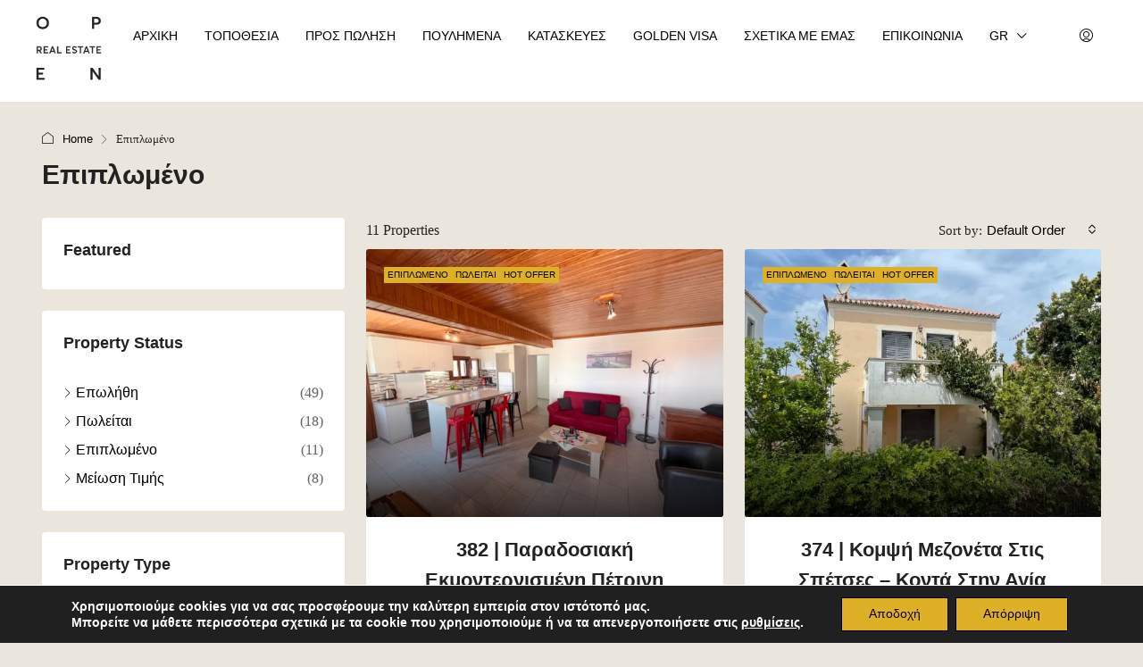

--- FILE ---
content_type: text/html; charset=UTF-8
request_url: https://www.openrealestate.gr/el/status/epiplomeno/
body_size: 33640
content:
<!doctype html>
<html lang="el">
<head>
<meta charset="UTF-8"/>
<meta name="viewport" content="width=device-width, initial-scale=1.0"/>
<link rel="profile" href="https://gmpg.org/xfn/11"/>
<meta name="format-detection" content="telephone=no">
<title>Επιπλωμένο &#8211; Open Real Estate</title>
<style>.houzez-library-modal-btn{margin-left:5px;background:#35AAE1;vertical-align:top;font-size:0 !important;} .houzez-library-modal-btn:before{content:'';width:16px;height:16px;background-image:url('https://www.openrealestate.gr/wp-content/themes/houzez/img/studio-icon.png');background-position:center;background-size:contain;background-repeat:no-repeat;} #houzez-library-modal .houzez-elementor-template-library-template-name{text-align:right;flex:1 0 0%;} .houzez-notice{padding:10px 15px;margin:10px 0;border-radius:4px;font-size:14px;} .houzez-notice.houzez-success{background:#d4edda;color:#155724;border:1px solid #c3e6cb;} .houzez-notice.houzez-error{background:#f8d7da;color:#721c24;border:1px solid #f5c6cb;} .houzez-notice.houzez-info{background:#d1ecf1;color:#0c5460;border:1px solid #bee5eb;}</style>
<meta name='robots' content='max-image-preview:large'/>
<style>img:is([sizes="auto" i], [sizes^="auto," i]){contain-intrinsic-size:3000px 1500px}</style>
<link rel="alternate" hreflang="en" href="https://www.openrealestate.gr/status/furnished/"/>
<link rel="alternate" hreflang="el" href="https://www.openrealestate.gr/el/status/epiplomeno/"/>
<link rel="alternate" hreflang="x-default" href="https://www.openrealestate.gr/status/furnished/"/>
<link rel='dns-prefetch' href='//fonts.googleapis.com'/>
<link rel='preconnect' href='https://fonts.gstatic.com' crossorigin />
<style>.lazyload, .lazyloading{max-width:100%;}</style>
<style id='wp-emoji-styles-inline-css' type='text/css'>img.wp-smiley, img.emoji{display:inline !important;border:none !important;box-shadow:none !important;height:1em !important;width:1em !important;margin:0 0.07em !important;vertical-align:-0.1em !important;background:none !important;padding:0 !important;}</style>
<link rel='stylesheet' id='wp-block-library-css' href='https://www.openrealestate.gr/wp-includes/css/dist/block-library/style.min.css?ver=6.8.3' type='text/css' media='all'/>
<style id='classic-theme-styles-inline-css' type='text/css'>.wp-block-button__link{color:#fff;background-color:#32373c;border-radius:9999px;box-shadow:none;text-decoration:none;padding:calc(.667em + 2px) calc(1.333em + 2px);font-size:1.125em}.wp-block-file__button{background:#32373c;color:#fff;text-decoration:none}</style>
<style id='global-styles-inline-css' type='text/css'>:root{--wp--preset--aspect-ratio--square:1;--wp--preset--aspect-ratio--4-3:4/3;--wp--preset--aspect-ratio--3-4:3/4;--wp--preset--aspect-ratio--3-2:3/2;--wp--preset--aspect-ratio--2-3:2/3;--wp--preset--aspect-ratio--16-9:16/9;--wp--preset--aspect-ratio--9-16:9/16;--wp--preset--color--black:#000000;--wp--preset--color--cyan-bluish-gray:#abb8c3;--wp--preset--color--white:#ffffff;--wp--preset--color--pale-pink:#f78da7;--wp--preset--color--vivid-red:#cf2e2e;--wp--preset--color--luminous-vivid-orange:#ff6900;--wp--preset--color--luminous-vivid-amber:#fcb900;--wp--preset--color--light-green-cyan:#7bdcb5;--wp--preset--color--vivid-green-cyan:#00d084;--wp--preset--color--pale-cyan-blue:#8ed1fc;--wp--preset--color--vivid-cyan-blue:#0693e3;--wp--preset--color--vivid-purple:#9b51e0;--wp--preset--gradient--vivid-cyan-blue-to-vivid-purple:linear-gradient(135deg,rgba(6,147,227,1) 0%,rgb(155,81,224) 100%);--wp--preset--gradient--light-green-cyan-to-vivid-green-cyan:linear-gradient(135deg,rgb(122,220,180) 0%,rgb(0,208,130) 100%);--wp--preset--gradient--luminous-vivid-amber-to-luminous-vivid-orange:linear-gradient(135deg,rgba(252,185,0,1) 0%,rgba(255,105,0,1) 100%);--wp--preset--gradient--luminous-vivid-orange-to-vivid-red:linear-gradient(135deg,rgba(255,105,0,1) 0%,rgb(207,46,46) 100%);--wp--preset--gradient--very-light-gray-to-cyan-bluish-gray:linear-gradient(135deg,rgb(238,238,238) 0%,rgb(169,184,195) 100%);--wp--preset--gradient--cool-to-warm-spectrum:linear-gradient(135deg,rgb(74,234,220) 0%,rgb(151,120,209) 20%,rgb(207,42,186) 40%,rgb(238,44,130) 60%,rgb(251,105,98) 80%,rgb(254,248,76) 100%);--wp--preset--gradient--blush-light-purple:linear-gradient(135deg,rgb(255,206,236) 0%,rgb(152,150,240) 100%);--wp--preset--gradient--blush-bordeaux:linear-gradient(135deg,rgb(254,205,165) 0%,rgb(254,45,45) 50%,rgb(107,0,62) 100%);--wp--preset--gradient--luminous-dusk:linear-gradient(135deg,rgb(255,203,112) 0%,rgb(199,81,192) 50%,rgb(65,88,208) 100%);--wp--preset--gradient--pale-ocean:linear-gradient(135deg,rgb(255,245,203) 0%,rgb(182,227,212) 50%,rgb(51,167,181) 100%);--wp--preset--gradient--electric-grass:linear-gradient(135deg,rgb(202,248,128) 0%,rgb(113,206,126) 100%);--wp--preset--gradient--midnight:linear-gradient(135deg,rgb(2,3,129) 0%,rgb(40,116,252) 100%);--wp--preset--font-size--small:13px;--wp--preset--font-size--medium:20px;--wp--preset--font-size--large:36px;--wp--preset--font-size--x-large:42px;--wp--preset--spacing--20:0.44rem;--wp--preset--spacing--30:0.67rem;--wp--preset--spacing--40:1rem;--wp--preset--spacing--50:1.5rem;--wp--preset--spacing--60:2.25rem;--wp--preset--spacing--70:3.38rem;--wp--preset--spacing--80:5.06rem;--wp--preset--shadow--natural:6px 6px 9px rgba(0, 0, 0, 0.2);--wp--preset--shadow--deep:12px 12px 50px rgba(0, 0, 0, 0.4);--wp--preset--shadow--sharp:6px 6px 0px rgba(0, 0, 0, 0.2);--wp--preset--shadow--outlined:6px 6px 0px -3px rgba(255, 255, 255, 1), 6px 6px rgba(0, 0, 0, 1);--wp--preset--shadow--crisp:6px 6px 0px rgba(0, 0, 0, 1);}:where(.is-layout-flex){gap:0.5em;}:where(.is-layout-grid){gap:0.5em;}body .is-layout-flex{display:flex;}.is-layout-flex{flex-wrap:wrap;align-items:center;}.is-layout-flex > :is(*, div){margin:0;}body .is-layout-grid{display:grid;}.is-layout-grid > :is(*, div){margin:0;}:where(.wp-block-columns.is-layout-flex){gap:2em;}:where(.wp-block-columns.is-layout-grid){gap:2em;}:where(.wp-block-post-template.is-layout-flex){gap:1.25em;}:where(.wp-block-post-template.is-layout-grid){gap:1.25em;}.has-black-color{color:var(--wp--preset--color--black) !important;}.has-cyan-bluish-gray-color{color:var(--wp--preset--color--cyan-bluish-gray) !important;}.has-white-color{color:var(--wp--preset--color--white) !important;}.has-pale-pink-color{color:var(--wp--preset--color--pale-pink) !important;}.has-vivid-red-color{color:var(--wp--preset--color--vivid-red) !important;}.has-luminous-vivid-orange-color{color:var(--wp--preset--color--luminous-vivid-orange) !important;}.has-luminous-vivid-amber-color{color:var(--wp--preset--color--luminous-vivid-amber) !important;}.has-light-green-cyan-color{color:var(--wp--preset--color--light-green-cyan) !important;}.has-vivid-green-cyan-color{color:var(--wp--preset--color--vivid-green-cyan) !important;}.has-pale-cyan-blue-color{color:var(--wp--preset--color--pale-cyan-blue) !important;}.has-vivid-cyan-blue-color{color:var(--wp--preset--color--vivid-cyan-blue) !important;}.has-vivid-purple-color{color:var(--wp--preset--color--vivid-purple) !important;}.has-black-background-color{background-color:var(--wp--preset--color--black) !important;}.has-cyan-bluish-gray-background-color{background-color:var(--wp--preset--color--cyan-bluish-gray) !important;}.has-white-background-color{background-color:var(--wp--preset--color--white) !important;}.has-pale-pink-background-color{background-color:var(--wp--preset--color--pale-pink) !important;}.has-vivid-red-background-color{background-color:var(--wp--preset--color--vivid-red) !important;}.has-luminous-vivid-orange-background-color{background-color:var(--wp--preset--color--luminous-vivid-orange) !important;}.has-luminous-vivid-amber-background-color{background-color:var(--wp--preset--color--luminous-vivid-amber) !important;}.has-light-green-cyan-background-color{background-color:var(--wp--preset--color--light-green-cyan) !important;}.has-vivid-green-cyan-background-color{background-color:var(--wp--preset--color--vivid-green-cyan) !important;}.has-pale-cyan-blue-background-color{background-color:var(--wp--preset--color--pale-cyan-blue) !important;}.has-vivid-cyan-blue-background-color{background-color:var(--wp--preset--color--vivid-cyan-blue) !important;}.has-vivid-purple-background-color{background-color:var(--wp--preset--color--vivid-purple) !important;}.has-black-border-color{border-color:var(--wp--preset--color--black) !important;}.has-cyan-bluish-gray-border-color{border-color:var(--wp--preset--color--cyan-bluish-gray) !important;}.has-white-border-color{border-color:var(--wp--preset--color--white) !important;}.has-pale-pink-border-color{border-color:var(--wp--preset--color--pale-pink) !important;}.has-vivid-red-border-color{border-color:var(--wp--preset--color--vivid-red) !important;}.has-luminous-vivid-orange-border-color{border-color:var(--wp--preset--color--luminous-vivid-orange) !important;}.has-luminous-vivid-amber-border-color{border-color:var(--wp--preset--color--luminous-vivid-amber) !important;}.has-light-green-cyan-border-color{border-color:var(--wp--preset--color--light-green-cyan) !important;}.has-vivid-green-cyan-border-color{border-color:var(--wp--preset--color--vivid-green-cyan) !important;}.has-pale-cyan-blue-border-color{border-color:var(--wp--preset--color--pale-cyan-blue) !important;}.has-vivid-cyan-blue-border-color{border-color:var(--wp--preset--color--vivid-cyan-blue) !important;}.has-vivid-purple-border-color{border-color:var(--wp--preset--color--vivid-purple) !important;}.has-vivid-cyan-blue-to-vivid-purple-gradient-background{background:var(--wp--preset--gradient--vivid-cyan-blue-to-vivid-purple) !important;}.has-light-green-cyan-to-vivid-green-cyan-gradient-background{background:var(--wp--preset--gradient--light-green-cyan-to-vivid-green-cyan) !important;}.has-luminous-vivid-amber-to-luminous-vivid-orange-gradient-background{background:var(--wp--preset--gradient--luminous-vivid-amber-to-luminous-vivid-orange) !important;}.has-luminous-vivid-orange-to-vivid-red-gradient-background{background:var(--wp--preset--gradient--luminous-vivid-orange-to-vivid-red) !important;}.has-very-light-gray-to-cyan-bluish-gray-gradient-background{background:var(--wp--preset--gradient--very-light-gray-to-cyan-bluish-gray) !important;}.has-cool-to-warm-spectrum-gradient-background{background:var(--wp--preset--gradient--cool-to-warm-spectrum) !important;}.has-blush-light-purple-gradient-background{background:var(--wp--preset--gradient--blush-light-purple) !important;}.has-blush-bordeaux-gradient-background{background:var(--wp--preset--gradient--blush-bordeaux) !important;}.has-luminous-dusk-gradient-background{background:var(--wp--preset--gradient--luminous-dusk) !important;}.has-pale-ocean-gradient-background{background:var(--wp--preset--gradient--pale-ocean) !important;}.has-electric-grass-gradient-background{background:var(--wp--preset--gradient--electric-grass) !important;}.has-midnight-gradient-background{background:var(--wp--preset--gradient--midnight) !important;}.has-small-font-size{font-size:var(--wp--preset--font-size--small) !important;}.has-medium-font-size{font-size:var(--wp--preset--font-size--medium) !important;}.has-large-font-size{font-size:var(--wp--preset--font-size--large) !important;}.has-x-large-font-size{font-size:var(--wp--preset--font-size--x-large) !important;}:where(.wp-block-post-template.is-layout-flex){gap:1.25em;}:where(.wp-block-post-template.is-layout-grid){gap:1.25em;}:where(.wp-block-columns.is-layout-flex){gap:2em;}:where(.wp-block-columns.is-layout-grid){gap:2em;}:root :where(.wp-block-pullquote){font-size:1.5em;line-height:1.6;}</style>
<link rel='stylesheet' id='elementor-icons-css' href='https://www.openrealestate.gr/wp-content/plugins/elementor/assets/lib/eicons/css/elementor-icons.min.css?ver=5.44.0' type='text/css' media='all'/>
<link rel='stylesheet' id='elementor-frontend-css' href='https://www.openrealestate.gr/wp-content/plugins/elementor/assets/css/frontend.min.css?ver=3.32.5' type='text/css' media='all'/>
<link rel='stylesheet' id='elementor-post-123-css' href='https://www.openrealestate.gr/wp-content/cache/speedycache/www.openrealestate.gr/assets/a8477de7326d726f-post-123.css' type='text/css' media='all'/>
<link rel='stylesheet' id='houzez-studio-css' href='https://www.openrealestate.gr/wp-content/cache/speedycache/www.openrealestate.gr/assets/e6094661d8923e95-houzez-studio-public.css' type='text/css' media='all'/>
<link rel='stylesheet' id='sr7css-css' href='//www.openrealestate.gr/wp-content/plugins/revslider/public/css/sr7.css?ver=6.7.38' type='text/css' media='all'/>
<link rel='stylesheet' id='wpml-legacy-horizontal-list-0-css' href='https://www.openrealestate.gr/wp-content/plugins/sitepress-multilingual-cms/templates/language-switchers/legacy-list-horizontal/style.min.css?ver=1' type='text/css' media='all'/>
<link rel='stylesheet' id='wpml-menu-item-0-css' href='https://www.openrealestate.gr/wp-content/plugins/sitepress-multilingual-cms/templates/language-switchers/menu-item/style.min.css?ver=1' type='text/css' media='all'/>
<link rel='stylesheet' id='bootstrap-css' href='https://www.openrealestate.gr/wp-content/themes/houzez/css/bootstrap.min.css?ver=5.3.3' type='text/css' media='all'/>
<link rel='stylesheet' id='bootstrap-select-css' href='https://www.openrealestate.gr/wp-content/themes/houzez/css/bootstrap-select.min.css?ver=1.14.0' type='text/css' media='all'/>
<link rel='stylesheet' id='houzez-icons-css' href='https://www.openrealestate.gr/wp-content/cache/speedycache/www.openrealestate.gr/assets/9093ebdf63869fee-icons.css' type='text/css' media='all'/>
<link rel='stylesheet' id='slick-css' href='https://www.openrealestate.gr/wp-content/themes/houzez/css/slick.min.css?ver=1.8.1' type='text/css' media='all'/>
<link rel='stylesheet' id='slick-theme-css' href='https://www.openrealestate.gr/wp-content/themes/houzez/css/slick-theme.min.css?ver=1.8.1' type='text/css' media='all'/>
<link rel='stylesheet' id='bootstrap-datepicker-css' href='https://www.openrealestate.gr/wp-content/themes/houzez/css/bootstrap-datepicker.min.css?ver=1.9.0' type='text/css' media='all'/>
<link rel='stylesheet' id='houzez-main-css' href='https://www.openrealestate.gr/wp-content/cache/speedycache/www.openrealestate.gr/assets/d0fcbd8a90360f9b-main.css' type='text/css' media='all'/>
<link rel='stylesheet' id='houzez-styling-options-css' href='https://www.openrealestate.gr/wp-content/cache/speedycache/www.openrealestate.gr/assets/da79ab0ac6e4f1ee-styling-options.css' type='text/css' media='all'/>
<link rel='stylesheet' id='houzez-style-css' href='https://www.openrealestate.gr/wp-content/cache/speedycache/www.openrealestate.gr/assets/05bc618276322f8f-style.css' type='text/css' media='all'/>
<style id='houzez-style-inline-css' type='text/css'>@media(min-width:1200px){
.container{max-width:1210px;} }
.status-color-312{background-color:#dd3333;} body{font-family:averta-regular;font-size:16px;font-weight:400;line-height:24px;text-transform:none;} .main-nav,
.dropdown-menu, .login-register, .btn.btn-create-listing, .logged-in-nav, .btn-phone-number{font-family:averta-regular;font-size:14px;font-weight:400;text-transform:uppercase;} .btn,
.ele-btn, .houzez-search-button, .houzez-submit-button, .form-control, .bootstrap-select .text, .sort-by-title, .woocommerce ul.products li.product .button, .form-control, .bootstrap-select .text, .sort-by-title{font-family:averta-regular;} h1, h2, h3, h4, h5, h6, .item-title, .page-title-mobile{font-family:averta-regular;font-weight:;text-transform:capitalize;} .post-content-wrap h1, .post-content-wrap h2, .post-content-wrap h3, .post-content-wrap h4, .post-content-wrap h5, .post-content-wrap h6{font-weight:;text-transform:capitalize;text-align:inherit;} .top-bar-wrap{font-family:averta-regular;font-size:15px;font-weight:;text-transform:none;} .footer-wrap{font-family:averta-regular;font-size:14px;font-weight:;text-transform:none;} .header-v1 .header-inner-wrap{height:60px;} .header-v1 .header-inner-wrap .nav-link{line-height:60px;} .header-v2 .header-top .navbar{height:110px;} .header-v2 .header-bottom .header-inner-wrap{height:54px;} .header-v2 .header-bottom .header-inner-wrap .nav-link{line-height:54px;} .header-v3 .header-top .header-inner-wrap,
.header-v3 .header-top .header-contact-wrap{height:80px;line-height:80px;} .header-v3 .header-bottom .header-inner-wrap{height:54px;} .header-v3 .header-bottom .header-inner-wrap .nav-link{line-height:54px;} .header-v4 .header-inner-wrap{height:90px;} .header-v4 .header-inner-wrap .nav-link{line-height:90px;} .header-v5 .header-top .header-inner-wrap{height:110px;} .header-v5 .header-bottom .header-inner-wrap{height:54px;line-height:54px;} .header-v6 .header-inner-wrap,
.header-v6 .navbar-logged-in-wrap{height:60px;line-height:60px;} @media(min-width:1200px){
.header-v5 .header-top .container{max-width:1170px;} }
body, .main-wrap, .fw-property-documents-wrap h3 span, .fw-property-details-wrap h3 span{background-color:#ebe6dd;} .houzez-main-wrap-v2, .main-wrap.agent-detail-page-v2{background-color:#ffffff;} body,
.form-control, .bootstrap-select .text, .item-title a, .listing-tabs .nav-tabs .nav-link, .item-wrap-v2 .item-amenities li span, .item-wrap-v2 .item-amenities li:before, .item-parallax-wrap .item-price-wrap, .list-view .item-body .item-price-wrap, .property-slider-item .item-price-wrap, .page-title-wrap .item-price-wrap, .agent-information .agent-phone span a, .property-overview-wrap ul li strong, .mobile-property-title .item-price-wrap .item-price, .fw-property-features-left li a, .lightbox-content-wrap .item-price-wrap, .blog-post-item-v1 .blog-post-title h3 a, .blog-post-content-widget h4 a, .property-item-widget .right-property-item-widget-wrap .item-price-wrap, .login-register-form .modal-header .login-register-tabs .nav-link.active, .agent-list-wrap .agent-list-content h2 a, .agent-list-wrap .agent-list-contact li a, .developer-list-wrap .developer-list-content h2 a, .developer-list-wrap .developer-list-contact li a, .agent-contacts-wrap li a, .menu-edit-property li a, .statistic-referrals-list li a, .chart-nav .nav-pills .nav-link, .dashboard-table-properties td .property-payment-status, .dashboard-mobile-edit-menu-wrap .bootstrap-select > .dropdown-toggle.bs-placeholder, .payment-method-block .radio-tab .control-text, .post-title-wrap h2 a, .lead-nav-tab.nav-pills .nav-link, .deals-nav-tab.nav-pills .nav-link, .btn-light-grey-outlined:hover, button:not(.bs-placeholder) .filter-option-inner-inner,
.fw-property-floor-plans-wrap .floor-plans-tabs a, .products > .product > .item-body > a, .woocommerce ul.products li.product .price, .woocommerce div.product p.price, .woocommerce div.product span.price, .woocommerce #reviews #comments ol.commentlist li .meta,
.woocommerce-MyAccount-navigation ul li a, .activitiy-item-close-button a, .property-section-wrap li a, .propertie-list ul li a{color:#222222;} a,
a:hover, a:active, a:focus, .primary-text, .btn-clear, .btn-apply, .btn-primary-outlined, .btn-primary-outlined:before, .item-title a:hover, .sort-by .bootstrap-select .bs-placeholder, .sort-by .bootstrap-select > .btn, .sort-by .bootstrap-select > .btn:active, .page-link, .page-link:hover, .accordion-title:before, .blog-post-content-widget h4 a:hover, .agent-list-wrap .agent-list-content h2 a:hover, .agent-list-wrap .agent-list-contact li a:hover, .agent-contacts-wrap li a:hover, .agent-nav-wrap .nav-pills .nav-link, .dashboard-side-menu-wrap .side-menu-dropdown a.active, .menu-edit-property li a.active, .menu-edit-property li a:hover, .dashboard-statistic-block h3 .fa, .statistic-referrals-list li a:hover, .chart-nav .nav-pills .nav-link.active, .board-message-icon-wrap.active, .post-title-wrap h2 a:hover, .listing-switch-view .switch-btn.active, .item-wrap-v6 .item-price-wrap, .listing-v6 .list-view .item-body .item-price-wrap, .woocommerce nav.woocommerce-pagination ul li a, .woocommerce nav.woocommerce-pagination ul li span, .woocommerce-MyAccount-navigation ul li a:hover, .property-schedule-tour-form-wrap .control input:checked ~ .control__indicator,
.property-schedule-tour-form-wrap .control:hover, .property-walkscore-wrap-v2 .score-details .houzez-icon, .login-register .btn-icon-login-register + .dropdown-menu a,
.activitiy-item-close-button a:hover, .property-section-wrap li a:hover, .agent-detail-page-v2 .agent-nav-wrap .nav-link.active, .property-lightbox-v2-sections-navigation .slick-prev, .property-lightbox-v2-sections-navigation .slick-next, .property-lightbox-v2-sections-navigation .slick-slide.current-section, .property-lightbox-v2-sections-navigation .nav-link.active, .property-lightbox-v3-sections-navigation .slick-prev, .property-lightbox-v3-sections-navigation .slick-next, .property-lightbox-v3-sections-navigation .slick-slide.current-section, .property-lightbox-v3-sections-navigation .nav-link.active, .agent-detail-page-v2 .listing-tabs .nav-link.active, .taxonomy-item-list a:before, .stats-box .icon-box i, .propertie-list ul li a.active, .propertie-list ul li a:hover, .nav-link, .agent-list-position a, .top-banner-wrap .nav-pills .nav-link:hover{color:#deb026;} .houzez-search-form-js .nav-pills .nav-link:hover, .top-banner-wrap .nav-pills .nav-link:hover{color:#fff;} .control input:checked ~ .control__indicator,
.btn-primary-outlined:hover, .page-item.active .page-link, .slick-prev:hover, .slick-prev:focus, .slick-next:hover, .slick-next:focus, .mobile-property-tools .nav-pills .nav-link.active, .login-register-form .modal-header, .agent-nav-wrap .nav-pills .nav-link.active, .board-message-icon-wrap .notification-circle, .primary-label, .fc-event, .fc-event-dot, .compare-table .table-hover > tbody > tr:hover, .post-tag, .datepicker table tr td.active.active, .datepicker table tr td.active.disabled, .datepicker table tr td.active.disabled.active, .datepicker table tr td.active.disabled.disabled, .datepicker table tr td.active.disabled:active, .datepicker table tr td.active.disabled:hover, .datepicker table tr td.active.disabled:hover.active, .datepicker table tr td.active.disabled:hover.disabled, .datepicker table tr td.active.disabled:hover:active, .datepicker table tr td.active.disabled:hover:hover, .datepicker table tr td.active.disabled:hover[disabled],
.datepicker table tr td.active.disabled[disabled],
.datepicker table tr td.active:active, .datepicker table tr td.active:hover, .datepicker table tr td.active:hover.active, .datepicker table tr td.active:hover.disabled, .datepicker table tr td.active:hover:active, .datepicker table tr td.active:hover:hover, .datepicker table tr td.active:hover[disabled],
.datepicker table tr td.active[disabled],
.ui-slider-horizontal .ui-slider-range, .slick-arrow, .btn-load-more .spinner .bounce1, .btn-load-more .spinner .bounce2, .btn-load-more .spinner .bounce3{background-color:#deb026;} .control input:checked ~ .control__indicator,
.btn-primary-outlined, .btn-primary-outlined:hover, .page-item.active .page-link, .mobile-property-tools .nav-pills .nav-link.active, .agent-nav-wrap .nav-pills .nav-link, .agent-nav-wrap .nav-pills .nav-link.active, .chart-nav .nav-pills .nav-link.active, .dashaboard-snake-nav .step-block.active, .fc-event, .fc-event-dot, .save-search-form-wrap, .property-schedule-tour-form-wrap .control input:checked ~ .control__indicator,
.property-tabs-module.property-nav-tabs-v5 .nav-link.active, .price-table-button
.control--radio
input:checked
+ .control__indicator
+ .control__label
+ .control__background,
.agent-detail-page-v2 .agent-nav-wrap .nav-link.active{border-color:#deb026;} .stats-box .icon-box{border:1px solid #deb026;} .slick-arrow:hover{background-color:rgba(222,176,38,0.76);} .property-banner .nav-pills .nav-link.active{background-color:rgba(222,176,38,0.76) !important;} .property-navigation-wrap a.active{color:#deb026;-webkit-box-shadow:inset 0 -3px #deb026;box-shadow:inset 0 -3px #deb026;} .property-nav-tabs-v1 .nav-item .nav-link.active,
.property-nav-tabs-v1 .nav-item .nav-link.show, .property-nav-tabs-v2 .nav-item .nav-link.active, .property-nav-tabs-v2 .nav-item .nav-link.show{-webkit-box-shadow:0 3px 0 inset #deb026;box-shadow:0 3px 0 inset #deb026;border-bottom:2px solid #ebe6dd;} .property-tabs-module.property-nav-tabs-v3 .nav-link.active::before,
.property-tabs-module.property-nav-tabs-v4 .nav-link.active::before{border-top-color:#deb026;} .property-tabs-module.property-nav-tabs-v3 .nav-link.active::after,
.property-tabs-module.property-nav-tabs-v4 .nav-link.active::after{border-bottom-color:#ebe6dd;border-top-color:#ebe6dd;} .property-tabs-module.property-nav-tabs-v3 .nav-link.active,
.property-tabs-module.property-nav-tabs-v4 .nav-link.active{border-bottom:1px solid #deb026;} @media(max-width:767.98px){
.product-tabs-wrap-v1 .nav-link.active{background-color:#deb026 !important;border-color:#deb026;} }
.property-lightbox-nav .nav-item.nav-item-active{-webkit-box-shadow:inset 0 -3px #deb026;box-shadow:inset 0 -3px #deb026;} .property-lightbox-nav .nav-item.nav-item-active a{color:#deb026;} .deals-table-wrap{scrollbar-color:#deb026 #f1f1f1;} .deals-table-wrap::-webkit-scrollbar-thumb{background:#deb026;} .deals-table-wrap::-webkit-scrollbar-thumb:hover{background:#deb026;} .deals-table-wrap::-webkit-scrollbar-track{background:#deb026;} .btn-primary,
.fc-button-primary, .woocommerce nav.woocommerce-pagination ul li a:focus, .woocommerce nav.woocommerce-pagination ul li a:hover, .woocommerce nav.woocommerce-pagination ul li span.current{color:#fff;background-color:#deb026;border-color:#deb026;} .btn-primary:focus, .btn-primary:focus:active,
.fc-button-primary:focus, .fc-button-primary:focus:active{color:#fff;background-color:#deb026;border-color:#deb026;} .btn-primary:hover,
.fc-button-primary:hover{color:#fff;background-color:#deb026;border-color:#deb026;} .btn-primary:active, 
.btn-primary:not(:disabled):not(:disabled):active,
.fc-button-primary:active, .fc-button-primary:not(:disabled):not(:disabled):active{color:#fff;background-color:#deb026;border-color:#deb026;} .btn-secondary,
.woocommerce span.onsale, .woocommerce ul.products li.product .button, .woocommerce #respond input#submit.alt, 
.woocommerce a.button.alt, .woocommerce button.button.alt, .woocommerce input.button.alt, .woocommerce #review_form #respond .form-submit input,
.woocommerce #respond input#submit, 
.woocommerce a.button, .woocommerce button.button, .woocommerce input.button{color:#fff;background-color:#ecdfa0;border-color:#ecdfa0;} .btn-secondary:focus,
.btn-secondary:focus:active{color:#fff;background-color:#ecdfa0;border-color:#ecdfa0;} .woocommerce ul.products li.product .button:focus,
.woocommerce ul.products li.product .button:active, .woocommerce #respond input#submit.alt:focus, 
.woocommerce a.button.alt:focus, .woocommerce button.button.alt:focus, .woocommerce input.button.alt:focus, .woocommerce #respond input#submit.alt:active, 
.woocommerce a.button.alt:active, .woocommerce button.button.alt:active, .woocommerce input.button.alt:active, .woocommerce #review_form #respond .form-submit input:focus,
.woocommerce #review_form #respond .form-submit input:active,
.woocommerce #respond input#submit:active, 
.woocommerce a.button:active, .woocommerce button.button:active, .woocommerce input.button:active, .woocommerce #respond input#submit:focus, 
.woocommerce a.button:focus, .woocommerce button.button:focus, .woocommerce input.button:focus{color:#fff;background-color:#ecdfa0;border-color:#ecdfa0;} .btn-secondary:hover,
.woocommerce ul.products li.product .button:hover, .woocommerce #respond input#submit.alt:hover, 
.woocommerce a.button.alt:hover, .woocommerce button.button.alt:hover, .woocommerce input.button.alt:hover, .woocommerce #review_form #respond .form-submit input:hover,
.woocommerce #respond input#submit:hover, 
.woocommerce a.button:hover, .woocommerce button.button:hover, .woocommerce input.button:hover{color:#fff;background-color:#ecdfa0;border-color:#ecdfa0;} .btn-secondary:active, 
.btn-secondary:not(:disabled):not(:disabled):active{color:#fff;background-color:#ecdfa0;border-color:#ecdfa0;} .btn-primary-outlined{color:#deb026;background-color:transparent;border-color:#deb026;} .btn-primary-outlined:focus, .btn-primary-outlined:focus:active{color:#deb026;background-color:transparent;border-color:#deb026;} .btn-primary-outlined:hover{color:#fff;background-color:#deb026;border-color:#deb026;} .btn-primary-outlined:active, .btn-primary-outlined:not(:disabled):not(:disabled):active{color:#deb026;background-color:rgba(26, 26, 26, 0);border-color:#deb026;} .btn-secondary-outlined{color:#ecdfa0;background-color:transparent;border-color:#ecdfa0;} .btn-secondary-outlined:focus, .btn-secondary-outlined:focus:active{color:#ecdfa0;background-color:transparent;border-color:#ecdfa0;} .btn-secondary-outlined:hover{color:#fff;background-color:#ecdfa0;border-color:#ecdfa0;} .btn-secondary-outlined:active, .btn-secondary-outlined:not(:disabled):not(:disabled):active{color:#ecdfa0;background-color:rgba(26, 26, 26, 0);border-color:#ecdfa0;} .btn-call{color:#ecdfa0;background-color:transparent;border-color:#ecdfa0;} .btn-call:focus, .btn-call:focus:active{color:#ecdfa0;background-color:transparent;border-color:#ecdfa0;} .btn-call:hover{color:#ecdfa0;background-color:rgba(26, 26, 26, 0);border-color:#ecdfa0;} .btn-call:active, .btn-call:not(:disabled):not(:disabled):active{color:#ecdfa0;background-color:rgba(26, 26, 26, 0);border-color:#ecdfa0;} .icon-delete .btn-loader:after{border-color:#deb026 transparent #deb026 transparent} .header-v1{background-color:#004274;border-bottom:1px solid #004274;} .header-v1 a.nav-link,
.header-v1 .btn-phone-number a{color:#ffffff;} .header-v1 a.nav-link:hover,
.header-v1 a.nav-link:active{color:#00aeff;background-color:rgba(255,255,255,0.2);} .header-desktop .main-nav .nav-link{letter-spacing:0.0px;} .header-v1 .btn-phone-number a:hover,
.header-v1 .btn-phone-number a:active{color:#00aeff;} .header-v2 .header-top,
.header-v5 .header-top, .header-v2 .header-contact-wrap{background-color:#ffffff;} .header-v2 .header-bottom, 
.header-v5 .header-bottom{background-color:#004274;} .header-v2 .header-contact-wrap .header-contact-right, .header-v2 .header-contact-wrap .header-contact-right a, .header-contact-right a:hover, header-contact-right a:active{color:#004274;} .header-v2 .header-contact-left{color:#004274;} .header-v2 .header-bottom,
.header-v2 .navbar-nav > li, .header-v2 .navbar-nav > li:first-of-type, .header-v5 .header-bottom, .header-v5 .navbar-nav > li, .header-v5 .navbar-nav > li:first-of-type{border-color:rgba(255,255,255,0.2);} .header-v2 a.nav-link,
.header-v5 a.nav-link{color:#ffffff;} .header-v2 a.nav-link:hover,
.header-v2 a.nav-link:active, .header-v5 a.nav-link:hover, .header-v5 a.nav-link:active{color:#00aeff;background-color:rgba(255,255,255,0.2);} .header-v2 .header-contact-right a:hover, 
.header-v2 .header-contact-right a:active, .header-v3 .header-contact-right a:hover, .header-v3 .header-contact-right a:active{background-color:transparent;} .header-v2 .header-social-icons a,
.header-v5 .header-social-icons a{color:#004274;} .header-v3 .header-top{background-color:#004274;} .header-v3 .header-bottom{background-color:#004272;} .header-v3 .header-contact,
.header-v3-mobile{background-color:#00aeef;color:#ffffff;} .header-v3 .header-bottom,
.header-v3 .login-register, .header-v3 .navbar-nav > li, .header-v3 .navbar-nav > li:first-of-type{border-color:;} .header-v3 a.nav-link, 
.header-v3 .header-contact-right a:hover, .header-v3 .header-contact-right a:active{color:#ffffff;} .header-v3 a.nav-link:hover,
.header-v3 a.nav-link:active{color:#00aeff;background-color:rgba(255,255,255,0.2);} .header-v3 .header-social-icons a{color:#FFFFFF;} .header-v4{background-color:#ffffff;} .header-v4 a.nav-link,
.header-v4 .btn-phone-number a{color:#000000;} .header-v4 a.nav-link:hover,
.header-v4 a.nav-link:active{color:#deb026;background-color:rgba(255,255,255,0.22);} .header-v4 .btn-phone-number a:hover,
.header-v4 .btn-phone-number a:active{color:#deb026;} .header-v6 .header-top{background-color:#00AEEF;} .header-v6 a.nav-link{color:#FFFFFF;} .header-v6 a.nav-link:hover,
.header-v6 a.nav-link:active{color:#00aeff;background-color:rgba(255,255,255,0.2);} .header-v6 .header-social-icons a{color:#FFFFFF;} .header-transparent-wrap .header-v4{border-bottom:1px none rgba(255,255,255,0.3);} .header-transparent-wrap .header-v4 .nav-link, 
.header-transparent-wrap .header-v4 .login-register-nav a, .header-transparent-wrap .btn-phone-number a{color:#444444;} .header-transparent-wrap .header-v4 .nav-link:hover, 
.header-transparent-wrap .header-v4 .nav-link:active{color:#deb026;} .header-transparent-wrap .header-v4 .login-register-nav a:hover, 
.header-transparent-wrap .header-v4 .login-register-nav a:active, .header-transparent-wrap .btn-phone-number a:hover, .header-transparent-wrap .btn-phone-number a:active{color:#deb026;} .main-nav .navbar-nav .nav-item .dropdown-menu,
.login-register .login-register-nav li .dropdown-menu{background-color:rgba(255,255,255,0.95);} .login-register .login-register-nav li .dropdown-menu:before{border-left-color:rgba(255,255,255,0.95);border-top-color:rgba(255,255,255,0.95);} .main-nav .navbar-nav .nav-item .nav-item a,
.login-register .login-register-nav li .dropdown-menu .nav-item a{color:#2e3e49;border-bottom:1px solid #e6e6e6;} .main-nav .navbar-nav .nav-item .nav-item a:hover,
.main-nav .navbar-nav .nav-item .nav-item a:active, .login-register .login-register-nav li .dropdown-menu .nav-item a:hover{color:#00aeef;} .main-nav .navbar-nav .nav-item .nav-item a:hover,
.main-nav .navbar-nav .nav-item .nav-item a:active, .login-register .login-register-nav li .dropdown-menu .nav-item a:hover{background-color:rgba(0, 174, 255, 0.1);} .header-main-wrap .btn-create-listing{color:#deb026;border:1px solid #deb026;background-color:#ffffff;} .header-main-wrap .btn-create-listing:hover,
.header-main-wrap .btn-create-listing:active{color:rgba(255,255,255,1);border:1px solid #deb026;background-color:rgba(222,176,38,1);} .header-transparent-wrap .header-v4 a.btn-create-listing,
.header-transparent-wrap .login-register .favorite-link .btn-bubble{color:#ffffff;border:1px solid #ffffff;background-color:rgba(255,255,255,0.2);} .header-transparent-wrap .header-v4 a.btn-create-listing:hover,
.header-transparent-wrap .header-v4 a.btn-create-listing:active{color:rgba(255,255,255,1);border:1px solid #00AEEF;background-color:rgba(0,174,239,1);} .header-transparent-wrap .logged-in-nav a,
.logged-in-nav a{color:#2e3e49;border-color:#e6e6e6;background-color:#FFFFFF;} .header-transparent-wrap .logged-in-nav a:hover,
.header-transparent-wrap .logged-in-nav a:active, .logged-in-nav a:hover, .logged-in-nav a:active{color:#2e3e49;background-color:rgba(204,204,204,0.15);border-color:#e6e6e6;} .form-control::-webkit-input-placeholder,
.search-banner-wrap ::-webkit-input-placeholder, .advanced-search ::-webkit-input-placeholder, .advanced-search-banner-wrap ::-webkit-input-placeholder, .overlay-search-advanced-module ::-webkit-input-placeholder{color:#000000;} .bootstrap-select > .dropdown-toggle.bs-placeholder, 
.bootstrap-select > .dropdown-toggle.bs-placeholder:active, .bootstrap-select > .dropdown-toggle.bs-placeholder:focus, .bootstrap-select > .dropdown-toggle.bs-placeholder:hover{color:#000000;} .form-control::placeholder,
.search-banner-wrap ::-webkit-input-placeholder, .advanced-search ::-webkit-input-placeholder, .advanced-search-banner-wrap ::-webkit-input-placeholder, .overlay-search-advanced-module ::-webkit-input-placeholder{color:#000000;} .search-banner-wrap ::-moz-placeholder,
.advanced-search ::-moz-placeholder, .advanced-search-banner-wrap ::-moz-placeholder, .overlay-search-advanced-module ::-moz-placeholder{color:#000000;} .search-banner-wrap :-ms-input-placeholder,
.advanced-search :-ms-input-placeholder, .advanced-search-banner-wrap ::-ms-input-placeholder, .overlay-search-advanced-module ::-ms-input-placeholder{color:#000000;} .search-banner-wrap :-moz-placeholder,
.advanced-search :-moz-placeholder, .advanced-search-banner-wrap :-moz-placeholder, .overlay-search-advanced-module :-moz-placeholder{color:#000000;} .advanced-search .form-control,
.advanced-search .bootstrap-select > .btn, .location-trigger, .location-search .location-trigger, .vertical-search-wrap .form-control, .vertical-search-wrap .bootstrap-select > .btn, .step-search-wrap .form-control, .step-search-wrap .bootstrap-select > .btn, .advanced-search-banner-wrap .form-control, .advanced-search-banner-wrap .bootstrap-select > .btn, .search-banner-wrap .form-control, .search-banner-wrap .bootstrap-select > .btn, .overlay-search-advanced-module .form-control, .overlay-search-advanced-module .bootstrap-select > .btn, .advanced-search-v2 .advanced-search-btn, .advanced-search-v2 .advanced-search-btn:hover{border-color:#cccccc;} .advanced-search-nav,
.search-expandable, .overlay-search-advanced-module, .advanced-search-half-map, .half-map-wrap #advanced-search-filters{background-color:#DDB025;} .btn-search{color:#ffffff;background-color:#deb026;border-color:#deb026;} .btn-search:hover, .btn-search:active{color:#ffffff;background-color:#e8d078;border-color:#e8d078;} .advanced-search-btn{color:#666666;background-color:#ffffff;border-color:#dce0e0;} .advanced-search-btn:hover, .advanced-search-btn:active{color:#000000;background-color:#ffffff;border-color:#dce0e0;} .advanced-search-btn:focus{color:#666666;background-color:#ffffff;border-color:#dce0e0;} .search-expandable-label{color:#000000;background-color:#d8af28;} .advanced-search-nav{padding-top:4px;padding-bottom:4px;} .features-list-wrap .control--checkbox,
.features-list-wrap .control--radio, .range-text, .features-list-wrap .control--checkbox, .features-list-wrap .btn-features-list, .overlay-search-advanced-module .search-title, .overlay-search-advanced-module .overlay-search-module-close{color:#222222;} .advanced-search-half-map{background-color:#FFFFFF;} .advanced-search-half-map .range-text, 
.advanced-search-half-map .features-list-wrap .control--checkbox, .advanced-search-half-map .features-list-wrap .btn-features-list{color:#222222;} .reset-search-btn{background-color:#ffffff;color:#8b9898;border-color:#dce0e0;} .reset-search-btn:hover{background-color:#f7f8f8;color:#717f7f;border-color:#00aeff;} .save-search-btn{border-color:#deb026;background-color:#deb026;color:#ffffff;} .save-search-btn:hover,
.save-search-btn:active{border-color:#deb026;background-color:#deb026;color:#ffffff;} .label-featured{background-color:#deb026;color:#ffffff;} .dashboard-sidebar{background-color:#00365e;} .nav-box ul li a{color:#ffffff;} .nav-box h5{color:#9ca3af;} .nav-box ul li a:hover, .nav-box ul li a.active{background-color:#003a64;color:#4cc6f4;} .nav-box ul li a.active{border-color:#00aeff;} .sidebar-logo{background-color:#002b4b;} .sidebar-logo .logo{border-color:#374151;} .detail-wrap{background-color:rgba(235,230,221,1);border-color:#deb026;} #houzez-overview-listing-map{height:180px;} .header-mobile{background-color:#ffffff;} .header-mobile .toggle-button-left,
.header-mobile .toggle-button-right{color:#000000;} .nav-mobile:not(.houzez-nav-menu-main-mobile-wrap) .main-nav .nav-item a{border-bottom:1px solid #ffffff;} .nav-mobile .logged-in-nav a,
.nav-mobile .main-nav, .nav-mobile .navi-login-register{background-color:#ffffff;} .nav-mobile .logged-in-nav a,
.nav-mobile .main-nav .nav-item .nav-item a, .nav-mobile .main-nav .nav-item a, .navi-login-register .main-nav .nav-item a{color:#000000;border-bottom:1px solid #ffffff;background-color:#ffffff;} #nav-mobile .nav-mobile-trigger{color:#000000;} .nav-mobile .btn-create-listing,
.navi-login-register .btn-create-listing{color:#fff;border:1px solid #deb026;background-color:#deb026;} .nav-mobile .btn-create-listing:hover, .nav-mobile .btn-create-listing:active,
.navi-login-register .btn-create-listing:hover, .navi-login-register .btn-create-listing:active{color:#fff;border:1px solid #deb026;background-color:rgba(0, 174, 255, 0.65);} .offcanvas-header{background-color:#ffffff;color:#333333;} .offcanvas-header .btn-close{color:#333333;} .top-bar-wrap,
.top-bar-wrap .dropdown-menu, .switcher-wrap .dropdown-menu{background-color:#000000;} .top-bar-wrap a,
.top-bar-contact, .top-bar-slogan, .top-bar-wrap .btn, .top-bar-wrap .dropdown-menu, .switcher-wrap .dropdown-menu, .top-bar-wrap .navbar-toggler{color:#ffffff;} .top-bar-wrap a:hover,
.top-bar-wrap a:active, .top-bar-wrap .btn:hover, .top-bar-wrap .btn:active, .top-bar-wrap .dropdown-menu li:hover, .top-bar-wrap .dropdown-menu li:active, .switcher-wrap .dropdown-menu li:hover, .switcher-wrap .dropdown-menu li:active{color:rgba(119,199,32,1);} .class-energy-indicator:nth-child(1){background-color:#33a357;} .class-energy-indicator:nth-child(2){background-color:#79b752;} .class-energy-indicator:nth-child(3){background-color:#c3d545;} .class-energy-indicator:nth-child(4){background-color:#fff12c;} .class-energy-indicator:nth-child(5){background-color:#edb731;} .class-energy-indicator:nth-child(6){background-color:#d66f2c;} .class-energy-indicator:nth-child(7){background-color:#cc232a;} .class-energy-indicator:nth-child(8){background-color:#cc232a;} .class-energy-indicator:nth-child(9){background-color:#cc232a;} .class-energy-indicator:nth-child(10){background-color:#cc232a;} 
.class-ghg-indicator:nth-child(1){background-color:#5d9cd3;} .class-ghg-indicator:nth-child(2){background-color:#70b0d9;} .class-ghg-indicator:nth-child(3){background-color:#8cc4e3;} .class-ghg-indicator:nth-child(4){background-color:#98cdeb;} .class-ghg-indicator:nth-child(5){background-color:#5966ab;} .class-ghg-indicator:nth-child(6){background-color:#3e4795;} .class-ghg-indicator:nth-child(7){background-color:#2d2e7f;} .agent-detail-page-v2 .agent-profile-wrap{background-color:#0e4c7b} .agent-detail-page-v2 .agent-list-position a, .agent-detail-page-v2 .agent-profile-header h1, .agent-detail-page-v2 .rating-score-text, .agent-detail-page-v2 .agent-profile-address address, .agent-detail-page-v2 .badge-success{color:#ffffff} .agent-detail-page-v2 .all-reviews, .agent-detail-page-v2 .agent-profile-cta a{color:#00aeff} .footer-top-wrap{background-color:#DEB026;} .footer-bottom-wrap{background-color:#DEB026;} .footer-top-wrap,
.footer-top-wrap a, .footer-bottom-wrap, .footer-bottom-wrap a, .footer-top-wrap
.property-item-widget
.right-property-item-widget-wrap
.item-amenities, .footer-top-wrap
.property-item-widget
.right-property-item-widget-wrap
.item-price-wrap, .footer-top-wrap .blog-post-content-widget h4 a, .footer-top-wrap .blog-post-content-widget, .footer-top-wrap .form-tools .control, .footer-top-wrap .slick-dots li.slick-active button:before, .footer-top-wrap .slick-dots li button::before, .footer-top-wrap
.widget
ul:not(.item-amenities):not(.item-price-wrap):not(.contact-list):not(
.dropdown-menu
):not(.nav-tabs)
li
span{color:#000000;} .footer-top-wrap a:hover,
.footer-bottom-wrap a:hover, .footer-top-wrap .blog-post-content-widget h4 a:hover{color:rgba(255,255,255,1);} .houzez-osm-cluster{background-image:url(https://www.openrealestate.gr/wp-content/uploads/2018/09/cluster.png);text-align:center;color:#fff;width:48px;height:48px;line-height:48px;} body, header  a, h1, h2, h3, h4, h5, h6, .item-title, .btn, .form-control,
.bootstrap-select .text, .sort-by-title,.main-nav,
.dropdown-menu, .login-register, .btn-create-listing, .logged-in-nav{font-family:'Averta' !important;} .grecaptcha-badge{
} .NGMTNMjiG5MDYA0QOQzONzY1YzN1uDAtheme--light{display:none !important;} .mobile-property-contact{display:none !important;} .homepage_popup > *{font-family:'Averta' !important;} a,.breadcrumb-item.active{color:#000;} a:hover{color:var( --e-global-color-secondary );} .page-id-4585 .search-expandable-inner-wrap::before{content:'Arcadian Coast / East Peloponnese';font-weight:400;text-align:center;display:block;width:100%;font-size:1.25rem;margin-bottom:.5rem;} .grid-view .labels-wrap{right:inherit;left:20px;} .label{background-color:#deb125;border-radius:0;color:black;} 
#save_search_click{display:none !important;} .listing-view .item-wrap .item-footer{display:none !important;} .listing-view .item-listing-wrap .item-date{display:none !important;} 
.hustle-layout-body{padding:60px 10px 80px 10px!important;} .hustle-layout .hustle-title{font-family:'Averta', sans-serif !important;font-weight:500!important;font-size:32px!important;text-transform:initial!important;letter-spacing:normal!important;} .hustle-field .hustle-input, .hustle-input-label{color:black!important;font-family:'Averta' !important;min-width:195px;} #hustle-field-email-module-1{margin-right:0px !important;border:1px solid #000 !important;background-color:#DEB026 !important;border-right:0px !important;height:46px !important;} .hustle-button.hustle-button-submit{border:solid 1px black!important;text-transform:initial!important;margin-left:0px !important;background:#E7CF77 !important;height:46px !important;font-weight:300 !important;} .hustle-layout .hustle-layout-body .hustle-layout-form .hustle-button-submit{} .icon-attachment{display:none !important;} @media all and (min-width: 783px){
.hustle-ui:not(.hustle-size--small).module_id_1 .hustle-layout .hustle-layout-form{padding:0px 50px 0px 50px;} .hustle-button.hustle-button-submit{margin-left:1rem;} #forminator-module-6000 > div:nth-child(2){float:left !important;width:70% !important;} }
.filter-option-inner-inner{font-size:15px;line-height:15px;} #houzez-search-ef4d4ff .elementor-field-type-submit{display:flex;justify-content:flex-end;} #houzez-search-ef4d4ff .elementor-field-type-submit button{max-width:calc(25% - 7px);justify-self:flex-end;} 
.pagination .page-link{border-radius:0;} 
.single-property .block-title-wrap{
border-radius:0;} .property-overview-wrap .block-title-wrap, #similar-listings-wrap .block-title-wrap{padding-bottom:17px;border-bottom:solid black 1px!important;} .property-wrap.property-detail-v5{display:flex;flex-direction:column-reverse;} .property-wrap button.slick-arrow{color:transparent;border:0;} .property-top-wrap +.container{padding:0 0 20px;margin:0;} 
.property-overview-wrap .block-title-wrap{margin-top:-20px;} .property-overview-wrap .block-title-wrap h2, #similar-listings-wrap .block-title-wrap h2{font-weight:600;} .similar-property-wrap{border-bottom:0;} .houzez-all-slider-wrap{overflow:hidden;} .top-gallery-section .slick-slide{width:100vw;max-width:1140px;} .top-gallery-section .slick-slide img{width:100%;} .property-features-wrap .block-title-wrap{display:none!important;} .property-detail-v4 .listing-slider-ele{height:100vw;max-height:750px!important;} .single-property .block-wrap{padding:0;} .single-property .agent-information{display:none!important;} .property-overview-item i{display:none;} .property-features-wrap ul{display:flex;flex-direction:column;} .single-property .item-wrap-v6,.item-wrap-v6 .item-header{border-radius:0 !important;} .single-property .property-banner, .single-property .block-wrap, .single-property .page-title-wrap, .single-property .main-wrap{background-color:#ebe6dd;} .single-property .property-form-wrap{background-color:#deb026;padding:30px;} .single-property .property-form-wrap input, .single-property .property-form-wrap textarea, .single-property .property-form-wrap .dropdown-toggle{background-color:#ECDFA0;border:0;} .single-property .property-form-wrap button, .single-property .property-form-wrap .btn{font-size:1rem;border-radius:0;} .agent-image .rounded, .form-control{border-radius:0;} .property-form-wrap .agent-details{margin-bottom:40px;} .property-banner .nav .nav-link{border-radius:0;} .property-features-wrap li{width:100%;padding:0 0 10px!important;display:flex!important;flex-direction:row-reverse;border-bottom:solid 1px black!important;margin-bottom:10px;} .property-features-wrap li a{color:black!important;} .contact-page-heading{border-right:2px solid #000 !important;} 
.moove-gdpr-infobar-allow-all , .moove-gdpr-infobar-reject-btn{color:#000 !important;border-radius:0px !important;border:solid #000 1px !important;font-weight:normal !important;} .moove-gdpr-infobar-allow-all:hover , .moove-gdpr-infobar-reject-btn:hover{color:#FFF !important;background-color:#deb026 !important;} 
@media only screen and (max-width: 600px) {
.contact-page-heading{border-right:none !important;} .mobile-property-title .labels-wrap{top:0px !important;} 
}
@media only screen and (min-width: 600px) {
.contact-page-heading{border-right:none !important;} .mobile-property-title .labels-wrap{top:0px !important;} }
@media only screen and (min-width: 768px) {
.contact-page-heading{border-right:none !important;} .mobile-property-title .labels-wrap{top:0px !important;} }
@media only screen and (min-width: 992px){} 
@media only screen and (min-width: 1200px){}</style>
<link rel='stylesheet' id='widget-social-icons-css' href='https://www.openrealestate.gr/wp-content/plugins/elementor/assets/css/widget-social-icons.min.css?ver=3.32.5' type='text/css' media='all'/>
<link rel='stylesheet' id='e-apple-webkit-css' href='https://www.openrealestate.gr/wp-content/plugins/elementor/assets/css/conditionals/apple-webkit.min.css?ver=3.32.5' type='text/css' media='all'/>
<link rel='stylesheet' id='swiper-css' href='https://www.openrealestate.gr/wp-content/plugins/elementor/assets/lib/swiper/v8/css/swiper.min.css?ver=8.4.5' type='text/css' media='all'/>
<link rel='stylesheet' id='e-swiper-css' href='https://www.openrealestate.gr/wp-content/plugins/elementor/assets/css/conditionals/e-swiper.min.css?ver=3.32.5' type='text/css' media='all'/>
<link rel='stylesheet' id='elementor-post-12370-css' href='https://www.openrealestate.gr/wp-content/cache/speedycache/www.openrealestate.gr/assets/36c059cdfe99334a-post-12370.css' type='text/css' media='all'/>
<link rel='stylesheet' id='elementor-post-5921-css' href='https://www.openrealestate.gr/wp-content/cache/speedycache/www.openrealestate.gr/assets/843ab0a957c9020d-post-5921.css' type='text/css' media='all'/>
<link rel="preload" as="style" href="https://fonts.googleapis.com/css?family=averta-regular:400&#038;display=swap&#038;ver=1762366361"/><link rel="stylesheet" href="https://fonts.googleapis.com/css?family=averta-regular:400&#038;display=swap&#038;ver=1762366361" media="print" onload="this.media='all'"><noscript><link rel="stylesheet" href="https://fonts.googleapis.com/css?family=averta-regular:400&#038;display=swap&#038;ver=1762366361"/></noscript><link rel='stylesheet' id='moove_gdpr_frontend-css' href='https://www.openrealestate.gr/wp-content/cache/speedycache/www.openrealestate.gr/assets/fa720c8532a35a9e-gdpr-main.css' type='text/css' media='all'/>
<style id='moove_gdpr_frontend-inline-css' type='text/css'>#moove_gdpr_cookie_modal,#moove_gdpr_cookie_info_bar,.gdpr_cookie_settings_shortcode_content{font-family:&#039;Nunito&#039;,sans-serif}#moove_gdpr_save_popup_settings_button{background-color:#373737;color:#fff}#moove_gdpr_save_popup_settings_button:hover{background-color:#000}#moove_gdpr_cookie_info_bar .moove-gdpr-info-bar-container .moove-gdpr-info-bar-content a.mgbutton,#moove_gdpr_cookie_info_bar .moove-gdpr-info-bar-container .moove-gdpr-info-bar-content button.mgbutton{background-color:#deb026}#moove_gdpr_cookie_modal .moove-gdpr-modal-content .moove-gdpr-modal-footer-content .moove-gdpr-button-holder a.mgbutton,#moove_gdpr_cookie_modal .moove-gdpr-modal-content .moove-gdpr-modal-footer-content .moove-gdpr-button-holder button.mgbutton,.gdpr_cookie_settings_shortcode_content .gdpr-shr-button.button-green{background-color:#deb026;border-color:#deb026}#moove_gdpr_cookie_modal .moove-gdpr-modal-content .moove-gdpr-modal-footer-content .moove-gdpr-button-holder a.mgbutton:hover,#moove_gdpr_cookie_modal .moove-gdpr-modal-content .moove-gdpr-modal-footer-content .moove-gdpr-button-holder button.mgbutton:hover,.gdpr_cookie_settings_shortcode_content .gdpr-shr-button.button-green:hover{background-color:#fff;color:#deb026}#moove_gdpr_cookie_modal .moove-gdpr-modal-content .moove-gdpr-modal-close i,#moove_gdpr_cookie_modal .moove-gdpr-modal-content .moove-gdpr-modal-close span.gdpr-icon{background-color:#deb026;border:1px solid #deb026}#moove_gdpr_cookie_info_bar span.moove-gdpr-infobar-allow-all.focus-g,#moove_gdpr_cookie_info_bar span.moove-gdpr-infobar-allow-all:focus,#moove_gdpr_cookie_info_bar button.moove-gdpr-infobar-allow-all.focus-g,#moove_gdpr_cookie_info_bar button.moove-gdpr-infobar-allow-all:focus,#moove_gdpr_cookie_info_bar span.moove-gdpr-infobar-reject-btn.focus-g,#moove_gdpr_cookie_info_bar span.moove-gdpr-infobar-reject-btn:focus,#moove_gdpr_cookie_info_bar button.moove-gdpr-infobar-reject-btn.focus-g,#moove_gdpr_cookie_info_bar button.moove-gdpr-infobar-reject-btn:focus,#moove_gdpr_cookie_info_bar span.change-settings-button.focus-g,#moove_gdpr_cookie_info_bar span.change-settings-button:focus,#moove_gdpr_cookie_info_bar button.change-settings-button.focus-g,#moove_gdpr_cookie_info_bar button.change-settings-button:focus{-webkit-box-shadow:0 0 1px 3px #deb026;-moz-box-shadow:0 0 1px 3px #deb026;box-shadow:0 0 1px 3px #deb026}#moove_gdpr_cookie_modal .moove-gdpr-modal-content .moove-gdpr-modal-close i:hover,#moove_gdpr_cookie_modal .moove-gdpr-modal-content .moove-gdpr-modal-close span.gdpr-icon:hover,#moove_gdpr_cookie_info_bar span[data-href]>u.change-settings-button{color:#deb026}#moove_gdpr_cookie_modal .moove-gdpr-modal-content .moove-gdpr-modal-left-content #moove-gdpr-menu li.menu-item-selected a span.gdpr-icon,#moove_gdpr_cookie_modal .moove-gdpr-modal-content .moove-gdpr-modal-left-content #moove-gdpr-menu li.menu-item-selected button span.gdpr-icon{color:inherit}#moove_gdpr_cookie_modal .moove-gdpr-modal-content .moove-gdpr-modal-left-content #moove-gdpr-menu li a span.gdpr-icon,#moove_gdpr_cookie_modal .moove-gdpr-modal-content .moove-gdpr-modal-left-content #moove-gdpr-menu li button span.gdpr-icon{color:inherit}#moove_gdpr_cookie_modal .gdpr-acc-link{line-height:0;font-size:0;color:transparent;position:absolute}#moove_gdpr_cookie_modal .moove-gdpr-modal-content .moove-gdpr-modal-close:hover i,#moove_gdpr_cookie_modal .moove-gdpr-modal-content .moove-gdpr-modal-left-content #moove-gdpr-menu li a,#moove_gdpr_cookie_modal .moove-gdpr-modal-content .moove-gdpr-modal-left-content #moove-gdpr-menu li button,#moove_gdpr_cookie_modal .moove-gdpr-modal-content .moove-gdpr-modal-left-content #moove-gdpr-menu li button i,#moove_gdpr_cookie_modal .moove-gdpr-modal-content .moove-gdpr-modal-left-content #moove-gdpr-menu li a i,#moove_gdpr_cookie_modal .moove-gdpr-modal-content .moove-gdpr-tab-main .moove-gdpr-tab-main-content a:hover,#moove_gdpr_cookie_info_bar.moove-gdpr-dark-scheme .moove-gdpr-info-bar-container .moove-gdpr-info-bar-content a.mgbutton:hover,#moove_gdpr_cookie_info_bar.moove-gdpr-dark-scheme .moove-gdpr-info-bar-container .moove-gdpr-info-bar-content button.mgbutton:hover,#moove_gdpr_cookie_info_bar.moove-gdpr-dark-scheme .moove-gdpr-info-bar-container .moove-gdpr-info-bar-content a:hover,#moove_gdpr_cookie_info_bar.moove-gdpr-dark-scheme .moove-gdpr-info-bar-container .moove-gdpr-info-bar-content button:hover,#moove_gdpr_cookie_info_bar.moove-gdpr-dark-scheme .moove-gdpr-info-bar-container .moove-gdpr-info-bar-content span.change-settings-button:hover,#moove_gdpr_cookie_info_bar.moove-gdpr-dark-scheme .moove-gdpr-info-bar-container .moove-gdpr-info-bar-content button.change-settings-button:hover,#moove_gdpr_cookie_info_bar.moove-gdpr-dark-scheme .moove-gdpr-info-bar-container .moove-gdpr-info-bar-content u.change-settings-button:hover,#moove_gdpr_cookie_info_bar span[data-href]>u.change-settings-button,#moove_gdpr_cookie_info_bar.moove-gdpr-dark-scheme .moove-gdpr-info-bar-container .moove-gdpr-info-bar-content a.mgbutton.focus-g,#moove_gdpr_cookie_info_bar.moove-gdpr-dark-scheme .moove-gdpr-info-bar-container .moove-gdpr-info-bar-content button.mgbutton.focus-g,#moove_gdpr_cookie_info_bar.moove-gdpr-dark-scheme .moove-gdpr-info-bar-container .moove-gdpr-info-bar-content a.focus-g,#moove_gdpr_cookie_info_bar.moove-gdpr-dark-scheme .moove-gdpr-info-bar-container .moove-gdpr-info-bar-content button.focus-g,#moove_gdpr_cookie_info_bar.moove-gdpr-dark-scheme .moove-gdpr-info-bar-container .moove-gdpr-info-bar-content a.mgbutton:focus,#moove_gdpr_cookie_info_bar.moove-gdpr-dark-scheme .moove-gdpr-info-bar-container .moove-gdpr-info-bar-content button.mgbutton:focus,#moove_gdpr_cookie_info_bar.moove-gdpr-dark-scheme .moove-gdpr-info-bar-container .moove-gdpr-info-bar-content a:focus,#moove_gdpr_cookie_info_bar.moove-gdpr-dark-scheme .moove-gdpr-info-bar-container .moove-gdpr-info-bar-content button:focus,#moove_gdpr_cookie_info_bar.moove-gdpr-dark-scheme .moove-gdpr-info-bar-container .moove-gdpr-info-bar-content span.change-settings-button.focus-g,span.change-settings-button:focus,button.change-settings-button.focus-g,button.change-settings-button:focus,#moove_gdpr_cookie_info_bar.moove-gdpr-dark-scheme .moove-gdpr-info-bar-container .moove-gdpr-info-bar-content u.change-settings-button.focus-g,#moove_gdpr_cookie_info_bar.moove-gdpr-dark-scheme .moove-gdpr-info-bar-container .moove-gdpr-info-bar-content u.change-settings-button:focus{color:#deb026}#moove_gdpr_cookie_modal .moove-gdpr-branding.focus-g span,#moove_gdpr_cookie_modal .moove-gdpr-modal-content .moove-gdpr-tab-main a.focus-g,#moove_gdpr_cookie_modal .moove-gdpr-modal-content .moove-gdpr-tab-main .gdpr-cd-details-toggle.focus-g{color:#deb026}#moove_gdpr_cookie_modal.gdpr_lightbox-hide{display:none}</style>
<link rel='stylesheet' id='elementor-icons-shared-0-css' href='https://www.openrealestate.gr/wp-content/plugins/elementor/assets/lib/font-awesome/css/fontawesome.min.css?ver=5.15.3' type='text/css' media='all'/>
<link rel='stylesheet' id='elementor-icons-fa-brands-css' href='https://www.openrealestate.gr/wp-content/plugins/elementor/assets/lib/font-awesome/css/brands.min.css?ver=5.15.3' type='text/css' media='all'/>
<link rel="https://api.w.org/" href="https://www.openrealestate.gr/el/wp-json/"/><link rel="alternate" title="JSON" type="application/json" href="https://www.openrealestate.gr/el/wp-json/wp/v2/property_status/334"/><link rel="EditURI" type="application/rsd+xml" title="RSD" href="https://www.openrealestate.gr/xmlrpc.php?rsd"/>
<meta name="generator" content="WordPress 6.8.3"/>
<meta name="generator" content="WPML ver:4.8.4 stt:1,13;"/>
<meta name="generator" content="Redux 4.5.8"/>		
<style>.no-js img.lazyload{display:none;} figure.wp-block-image img.lazyloading{min-width:150px;} .lazyload,
.lazyloading{--smush-placeholder-width:100px;--smush-placeholder-aspect-ratio:1/1;width:var(--smush-image-width, var(--smush-placeholder-width)) !important;aspect-ratio:var(--smush-image-aspect-ratio, var(--smush-placeholder-aspect-ratio)) !important;} .lazyload, .lazyloading{opacity:0;} .lazyloaded{opacity:1;transition:opacity 400ms;transition-delay:0ms;}</style>
<link rel="shortcut icon" href="https://www.openrealestate.gr/wp-content/uploads/2021/03/favicon-01.jpg"><link rel="apple-touch-icon-precomposed" href="https://www.openrealestate.gr/wp-content/uploads/2021/03/favicon-01.jpg"><link rel="apple-touch-icon-precomposed" sizes="114x114" href="https://www.openrealestate.gr/wp-content/uploads/2021/03/favicon-01.jpg"><link rel="apple-touch-icon-precomposed" sizes="72x72" href="https://www.openrealestate.gr/wp-content/uploads/2021/03/favicon-01.jpg"><meta name="generator" content="Elementor 3.32.5; features: additional_custom_breakpoints; settings: css_print_method-external, google_font-enabled, font_display-auto">
<style>a.nav-link, a, p, h1, h2, h3, h4, h5, h6, label, input, input::placeholder, .item-address, .item-price, .property-overview-data, .houzez-field-textual, .filter-option-inner-inner, .item-amenities *, .forminator-ui *, .team-module *{font-family:"Averta", Sans-serif !important;} .listing-view .item-wrap .item-body .btn-item{bottom:15px !important;} .forminator-ui.forminator-custom-form[data-grid=open] .forminator-row:not(:last-child){margin-bottom:0px !important;} 
.forminator-inline-form .forminator-row{display:flex;gap:15px;flex-wrap:nowrap;align-items:center;margin-bottom:0px !important;} 
.forminator-inline-form .forminator-col{flex:0 1 auto;margin-right:10px;display:flex;align-items:center;} 
.forminator-inline-form .forminator-row.forminator-row-recaptcha{display:flex;flex-wrap:nowrap;align-items:center;margin-left:0px;margin-bottom:0 !important;
} 
.forminator-inline-form .forminator-button-submit{margin-right:0;}</style>
<style>.e-con.e-parent:nth-of-type(n+4):not(.e-lazyloaded):not(.e-no-lazyload),
.e-con.e-parent:nth-of-type(n+4):not(.e-lazyloaded):not(.e-no-lazyload) *{background-image:none !important;} @media screen and (max-height: 1024px) {
.e-con.e-parent:nth-of-type(n+3):not(.e-lazyloaded):not(.e-no-lazyload),
.e-con.e-parent:nth-of-type(n+3):not(.e-lazyloaded):not(.e-no-lazyload) *{background-image:none !important;} }
@media screen and (max-height: 640px) {
.e-con.e-parent:nth-of-type(n+2):not(.e-lazyloaded):not(.e-no-lazyload),
.e-con.e-parent:nth-of-type(n+2):not(.e-lazyloaded):not(.e-no-lazyload) *{background-image:none !important;} }</style>
<link rel="preconnect" href="https://fonts.googleapis.com">
<link rel="preconnect" href="https://fonts.gstatic.com/" crossorigin>
<meta name="generator" content="Powered by Slider Revolution 6.7.38 - responsive, Mobile-Friendly Slider Plugin for WordPress with comfortable drag and drop interface."/>
<link rel="icon" href="https://www.openrealestate.gr/wp-content/uploads/2021/03/cropped-favicon-01-32x32.jpg" sizes="32x32"/>
<link rel="icon" href="https://www.openrealestate.gr/wp-content/uploads/2021/03/cropped-favicon-01-192x192.jpg" sizes="192x192"/>
<link rel="apple-touch-icon" href="https://www.openrealestate.gr/wp-content/uploads/2021/03/cropped-favicon-01-180x180.jpg"/>
<meta name="msapplication-TileImage" content="https://www.openrealestate.gr/wp-content/uploads/2021/03/cropped-favicon-01-270x270.jpg"/>
<style id="wp-custom-css">.xANDTjZOIzYjAMuijNmIERF2wczMTM5 .xANDTjZOIzYjAMuijNmIERF2wczMTM5theme--light{display:none !important;} .listing-view .item-wrap .item-body .btn-item{bottom:15px !important;}</style>
</head>
<body class="archive tax-property_status term-epiplomeno term-334 wp-theme-houzez houzez-theme houzez-footer-position elementor-default elementor-kit-123">
<main id="main-wrap" class="main-wrap main-wrap-js" role="main">
<header data-elementor-type="header" data-elementor-id="12370" class="elementor elementor-12370 elementor-12361 elementor-location-header" data-elementor-post-type="elementor_library">
<div class="elementor-element elementor-element-565a9ba e-flex e-con-boxed e-con e-parent" data-id="565a9ba" data-element_type="container" data-settings="{&quot;background_background&quot;:&quot;classic&quot;}">
<div class="e-con-inner">
<div class="elementor-element elementor-element-2ad5ebf e-con-full e-flex e-con e-child" data-id="2ad5ebf" data-element_type="container">
<div class="elementor-element elementor-element-4d2eb85 elementor-widget elementor-widget-houzez_site_logo" data-id="4d2eb85" data-element_type="widget" data-widget_type="houzez_site_logo.default">
<div class="elementor-widget-container">
<div class="favethemes-site-logo">
<div class="logo logo-desktop"> <a href="https://www.openrealestate.gr/el/"> <img data-src="https://www.openrealestate.gr/wp-content/uploads/2021/03/open-logo-square.png" height="75px" width="75px" alt="logo" src="[data-uri]" class="lazyload" style="--smush-placeholder-width: 75px; --smush-placeholder-aspect-ratio: 75/75;"></a></div></div></div></div></div><div class="elementor-element elementor-element-a30b71b e-con-full e-flex e-con e-child" data-id="a30b71b" data-element_type="container">
<div class="elementor-element elementor-element-d195660 elementor-widget elementor-widget-houzez_site_menu" data-id="d195660" data-element_type="widget" data-widget_type="houzez_site_menu.default">
<div class="elementor-widget-container">
<div class="houzez-ele-menu-d195660 houzez-nav-menu-main-desktop-wrap houzez-hide-menu-tablet hz-show-menu-desktop"> <nav class="main-ele-nav houzez-nav-menu-main on-hover-menu with-angle-icon houzez-nav-menu-layout-horizontal pointer-none" role="navigation" aria-hidden="false"> <ul id="main-nav-d195660" class="navbar-nav houzez-elementor-menu"><li id="menu-item-7452" class="menu-item menu-item-type-post_type menu-item-object-page menu-item-home nav-item menu-item-7452 menu-item-design-default"><a class="nav-link" href="https://www.openrealestate.gr/el/">Αρχική</a></li> <li id="menu-item-7036" class="menu-item menu-item-type-post_type menu-item-object-page nav-item menu-item-7036 menu-item-design-default"><a class="nav-link" href="https://www.openrealestate.gr/el/topothesia/">ΤΟΠΟΘΕΣΙΑ</a></li> <li id="menu-item-11878" class="menu-item menu-item-type-post_type menu-item-object-page nav-item menu-item-11878 menu-item-design-default"><a class="nav-link" href="https://www.openrealestate.gr/el/properties-sales/">ΠΡΟΣ ΠΩΛΗΣΗ</a></li> <li id="menu-item-11877" class="menu-item menu-item-type-post_type menu-item-object-page nav-item menu-item-11877 menu-item-design-default"><a class="nav-link" href="https://www.openrealestate.gr/el/properties-sold/">ΠΟΥΛΗΜΕΝΑ</a></li> <li id="menu-item-7145" class="menu-item menu-item-type-post_type menu-item-object-page nav-item menu-item-7145 menu-item-design-default"><a class="nav-link" href="https://www.openrealestate.gr/el/kataskeues/">ΚΑΤΑΣΚΕΥΕΣ</a></li> <li id="menu-item-7048" class="menu-item menu-item-type-post_type menu-item-object-page nav-item menu-item-7048 menu-item-design-default"><a class="nav-link" href="https://www.openrealestate.gr/el/golden-visa/">Golden Visa</a></li> <li id="menu-item-7724" class="menu-item menu-item-type-post_type menu-item-object-page nav-item menu-item-7724 menu-item-design-default"><a class="nav-link" href="https://www.openrealestate.gr/el/sxetika-me-emas/">Σχετικά με εμάς</a></li> <li id="menu-item-7079" class="menu-item menu-item-type-post_type menu-item-object-page nav-item menu-item-7079 menu-item-design-default"><a class="nav-link" href="https://www.openrealestate.gr/el/epikoinonia/">ΕΠΙΚΟΙΝΩΝΙΑ</a></li> <li id="menu-item-wpml-ls-229-el" class="menu-item wpml-ls-slot-229 wpml-ls-item wpml-ls-item-el wpml-ls-current-language wpml-ls-menu-item wpml-ls-last-item menu-item-type-wpml_ls_menu_item menu-item-object-wpml_ls_menu_item menu-item-has-children nav-item menu-item-wpml-ls-229-el menu-item-design- dropdown"><a class="nav-link dropdown-toggle" href="https://www.openrealestate.gr/el/status/epiplomeno/"><span class="wpml-ls-display">GR</span></a> <ul class="dropdown-menu"> <li id="menu-item-wpml-ls-229-en" class="menu-item wpml-ls-slot-229 wpml-ls-item wpml-ls-item-en wpml-ls-menu-item wpml-ls-first-item menu-item-type-wpml_ls_menu_item menu-item-object-wpml_ls_menu_item nav-item menu-item-wpml-ls-229-en"><a class="dropdown-item" title="Μετάβαση σε EN" href="https://www.openrealestate.gr/status/furnished/"><span class="wpml-ls-display">EN</span></a></li></ul></li></ul></nav></div><div class="houzez-ele-mobile-menu-d195660 nav-mobile houzez-show-menu-tablet">
<div class="houzez-menu-toggle-button" data-bs-toggle="offcanvas" data-bs-target="#hz-offcanvas-ele-menu-5eLWD" aria-controls="hz-offcanvas-ele-menu-5eLWD" aria-expanded="false"> <i class="houzez-icon icon-navigation-menu hz-navigation-open"></i></div><div class="main-nav navbar houzez-elementor-mobile-menu">
<div class="offcanvas offcanvas-start offcanvas-mobile-menu" tabindex="-1" id="hz-offcanvas-ele-menu-5eLWD" aria-labelledby="hz-offcanvas-ele-menu-label">
<div class="offcanvas-header">
<div class="offcanvas-title fs-6" id="hz-offcanvas-ele-menu-label">Menu</div><button type="button" class="btn-close" data-bs-dismiss="offcanvas">
<i class="houzez-icon icon-close"></i>
</button></div><div class="offcanvas-mobile-menu-body"> <ul id="main-mobile-nav-d195660" class="navbar-nav mobile-navbar-nav"><li class="menu-item menu-item-type-post_type menu-item-object-page menu-item-home nav-item menu-item-7452 menu-item-design-default"><a class="nav-link" href="https://www.openrealestate.gr/el/">Αρχική</a></li> <li class="menu-item menu-item-type-post_type menu-item-object-page nav-item menu-item-7036 menu-item-design-default"><a class="nav-link" href="https://www.openrealestate.gr/el/topothesia/">ΤΟΠΟΘΕΣΙΑ</a></li> <li class="menu-item menu-item-type-post_type menu-item-object-page nav-item menu-item-11878 menu-item-design-default"><a class="nav-link" href="https://www.openrealestate.gr/el/properties-sales/">ΠΡΟΣ ΠΩΛΗΣΗ</a></li> <li class="menu-item menu-item-type-post_type menu-item-object-page nav-item menu-item-11877 menu-item-design-default"><a class="nav-link" href="https://www.openrealestate.gr/el/properties-sold/">ΠΟΥΛΗΜΕΝΑ</a></li> <li class="menu-item menu-item-type-post_type menu-item-object-page nav-item menu-item-7145 menu-item-design-default"><a class="nav-link" href="https://www.openrealestate.gr/el/kataskeues/">ΚΑΤΑΣΚΕΥΕΣ</a></li> <li class="menu-item menu-item-type-post_type menu-item-object-page nav-item menu-item-7048 menu-item-design-default"><a class="nav-link" href="https://www.openrealestate.gr/el/golden-visa/">Golden Visa</a></li> <li class="menu-item menu-item-type-post_type menu-item-object-page nav-item menu-item-7724 menu-item-design-default"><a class="nav-link" href="https://www.openrealestate.gr/el/sxetika-me-emas/">Σχετικά με εμάς</a></li> <li class="menu-item menu-item-type-post_type menu-item-object-page nav-item menu-item-7079 menu-item-design-default"><a class="nav-link" href="https://www.openrealestate.gr/el/epikoinonia/">ΕΠΙΚΟΙΝΩΝΙΑ</a></li> <li class="menu-item wpml-ls-slot-229 wpml-ls-item wpml-ls-item-el wpml-ls-current-language wpml-ls-menu-item wpml-ls-last-item menu-item-type-wpml_ls_menu_item menu-item-object-wpml_ls_menu_item menu-item-has-children nav-item menu-item-wpml-ls-229-el menu-item-design- dropdown"><a class="nav-link" href="https://www.openrealestate.gr/el/status/epiplomeno/"><span class="wpml-ls-display">GR</span></a> <span class="nav-mobile-trigger dropdown-toggle" role="button" data-bs-toggle="dropdown" data-bs-auto-close="outside" aria-expanded="false"> <i class="houzez-icon arrow-down-1"></i></span> <ul class="dropdown-menu"> <li class="menu-item wpml-ls-slot-229 wpml-ls-item wpml-ls-item-en wpml-ls-menu-item wpml-ls-first-item menu-item-type-wpml_ls_menu_item menu-item-object-wpml_ls_menu_item nav-item menu-item-wpml-ls-229-en"><a class="dropdown-item" title="Μετάβαση σε EN" href="https://www.openrealestate.gr/status/furnished/"><span class="wpml-ls-display">EN</span></a></li></ul></li></ul></div></div></div></div></div></div></div><div class="elementor-element elementor-element-88075c0 e-con-full e-flex e-con e-child" data-id="88075c0" data-element_type="container">
<div class="elementor-element elementor-element-6b27ada elementor-widget elementor-widget-houzez-login-modal" data-id="6b27ada" data-element_type="widget" data-widget_type="houzez-login-modal.default">
<div class="elementor-widget-container">
<div class="login-register">	
<div class="login-link"> <a class="btn btn-icon-login-register dropdown-toggle" href="#" data-bs-toggle="modal" data-bs-target="#login-register-form" role="menuitem"> <i class="houzez-icon icon-single-neutral-circle" aria-hidden="true"></i></a></div></div></div></div></div></div></div></header>
<section class="listing-wrap listing-v5" role="region">
<div class="container">
<div class="page-title-wrap">
<div class="breadcrumb-wrap" role="navigation"> <nav> <ol class="breadcrumb"><li class="breadcrumb-item breadcrumb-item-home"><i class="houzez-icon icon-house"></i><a href="https://www.openrealestate.gr/el//">Home</a></li><li class="breadcrumb-item">Επιπλωμένο</li></ol></nav></div><div class="d-flex align-items-center">
<div class="page-title flex-grow-1"> <h1>Επιπλωμένο</h1></div></div></div><div class="row">
<div class="col-lg-8 col-md-12 bt-content-wrap order-lg-2">
<article class="taxonomy-description">
</article>
<div class="listing-tools-wrap">
<div class="d-flex align-items-center mb-2">
<div class="listings-count flex-grow-1"> 11 Properties</div><div class="sort-by">
<div class="d-flex align-items-center">
<div class="sort-by-title" id="sort-label"> Sort by:</div><select id="sort_properties" class="selectpicker form-control bs-select-hidden" title="Default Order" data-live-search="false" data-dropdown-align-right="auto" aria-labelledby="sort-label" role="listbox">
<option role="option" value="">Default Order</option>
<option role="option"  value="a_price">Price - Low to High</option>
<option role="option"  value="d_price">Price - High to Low</option>
<option role="option"  value="featured_first">Featured Listings First</option>
<option role="option"  value="a_date">Date - Old to New</option>
<option role="option"  value="d_date">Date - New to Old</option>
<option role="option"  value="a_title">Title - ASC</option>
<option role="option"  value="d_title">Title - DESC</option>
</select></div></div></div></div><div class="listing-view grid-view row row-cols-1 row-cols-md-2 gy-4 gx-4" role="list" data-view="grid">
<div class="item-listing-wrap hz-item-gallery-js item-wrap-v5 hz-map-trigger" data-hz-id="12564" data-images="[{&quot;image&quot;:&quot;https:\/\/www.openrealestate.gr\/wp-content\/uploads\/2025\/11\/382-Traditional-Modernized-StoneHouse-Pera-Melana-1-584x438.jpg&quot;,&quot;alt&quot;:&quot;382-Traditional-Modernized-StoneHouse-Pera-Melana&quot;,&quot;width&quot;:584,&quot;height&quot;:438,&quot;srcset&quot;:&quot;https:\/\/www.openrealestate.gr\/wp-content\/uploads\/2025\/11\/382-Traditional-Modernized-StoneHouse-Pera-Melana-1-584x438.jpg 584w, https:\/\/www.openrealestate.gr\/wp-content\/uploads\/2025\/11\/382-Traditional-Modernized-StoneHouse-Pera-Melana-1.jpg 800w&quot;,&quot;sizes&quot;:&quot;(max-width: 584px) 100vw, 584px&quot;},{&quot;image&quot;:&quot;https:\/\/www.openrealestate.gr\/wp-content\/uploads\/2025\/11\/382-Traditional-Modernized-StoneHouse-Pera-Melana-2-584x438.jpg&quot;,&quot;alt&quot;:&quot;382-Traditional-Modernized-StoneHouse-Pera-Melana&quot;,&quot;width&quot;:584,&quot;height&quot;:438,&quot;srcset&quot;:&quot;https:\/\/www.openrealestate.gr\/wp-content\/uploads\/2025\/11\/382-Traditional-Modernized-StoneHouse-Pera-Melana-2-584x438.jpg 584w, https:\/\/www.openrealestate.gr\/wp-content\/uploads\/2025\/11\/382-Traditional-Modernized-StoneHouse-Pera-Melana-2.jpg 800w&quot;,&quot;sizes&quot;:&quot;(max-width: 584px) 100vw, 584px&quot;},{&quot;image&quot;:&quot;https:\/\/www.openrealestate.gr\/wp-content\/uploads\/2025\/11\/382-Traditional-Modernized-StoneHouse-Pera-Melana-1-584x438.jpg&quot;,&quot;alt&quot;:&quot;382-Traditional-Modernized-StoneHouse-Pera-Melana&quot;,&quot;width&quot;:584,&quot;height&quot;:438,&quot;srcset&quot;:&quot;https:\/\/www.openrealestate.gr\/wp-content\/uploads\/2025\/11\/382-Traditional-Modernized-StoneHouse-Pera-Melana-1-584x438.jpg 584w, https:\/\/www.openrealestate.gr\/wp-content\/uploads\/2025\/11\/382-Traditional-Modernized-StoneHouse-Pera-Melana-1.jpg 800w&quot;,&quot;sizes&quot;:&quot;(max-width: 584px) 100vw, 584px&quot;},{&quot;image&quot;:&quot;https:\/\/www.openrealestate.gr\/wp-content\/uploads\/2025\/11\/382-Traditional-Modernized-StoneHouse-Pera-Melana-9-584x438.jpg&quot;,&quot;alt&quot;:&quot;382-Traditional-Modernized-StoneHouse-Pera-Melana&quot;,&quot;width&quot;:584,&quot;height&quot;:438,&quot;srcset&quot;:false,&quot;sizes&quot;:&quot;(max-width: 584px) 100vw, 584px&quot;},{&quot;image&quot;:&quot;https:\/\/www.openrealestate.gr\/wp-content\/uploads\/2025\/11\/382-Traditional-Modernized-StoneHouse-Pera-Melana-6-584x438.jpg&quot;,&quot;alt&quot;:&quot;&quot;,&quot;width&quot;:584,&quot;height&quot;:438,&quot;srcset&quot;:&quot;https:\/\/www.openrealestate.gr\/wp-content\/uploads\/2025\/11\/382-Traditional-Modernized-StoneHouse-Pera-Melana-6-584x438.jpg 584w, https:\/\/www.openrealestate.gr\/wp-content\/uploads\/2025\/11\/382-Traditional-Modernized-StoneHouse-Pera-Melana-6.jpg 800w&quot;,&quot;sizes&quot;:&quot;(max-width: 584px) 100vw, 584px&quot;},{&quot;image&quot;:&quot;https:\/\/www.openrealestate.gr\/wp-content\/uploads\/2025\/11\/382-Traditional-Modernized-StoneHouse-Pera-Melana-5-584x438.jpg&quot;,&quot;alt&quot;:&quot;382-Traditional-Modernized-StoneHouse-Pera-Melana&quot;,&quot;width&quot;:584,&quot;height&quot;:438,&quot;srcset&quot;:&quot;https:\/\/www.openrealestate.gr\/wp-content\/uploads\/2025\/11\/382-Traditional-Modernized-StoneHouse-Pera-Melana-5-584x438.jpg 584w, https:\/\/www.openrealestate.gr\/wp-content\/uploads\/2025\/11\/382-Traditional-Modernized-StoneHouse-Pera-Melana-5.jpg 800w&quot;,&quot;sizes&quot;:&quot;(max-width: 584px) 100vw, 584px&quot;},{&quot;image&quot;:&quot;https:\/\/www.openrealestate.gr\/wp-content\/uploads\/2025\/11\/382-Traditional-Modernized-StoneHouse-Pera-Melana-25-584x438.jpg&quot;,&quot;alt&quot;:&quot;&quot;,&quot;width&quot;:584,&quot;height&quot;:438,&quot;srcset&quot;:false,&quot;sizes&quot;:&quot;(max-width: 584px) 100vw, 584px&quot;},{&quot;image&quot;:&quot;https:\/\/www.openrealestate.gr\/wp-content\/uploads\/2025\/11\/382-Traditional-Modernized-StoneHouse-Pera-Melana-16-584x438.jpg&quot;,&quot;alt&quot;:&quot;382-Traditional-Modernized-StoneHouse-Pera-Melana&quot;,&quot;width&quot;:584,&quot;height&quot;:438,&quot;srcset&quot;:&quot;https:\/\/www.openrealestate.gr\/wp-content\/uploads\/2025\/11\/382-Traditional-Modernized-StoneHouse-Pera-Melana-16-584x438.jpg 584w, https:\/\/www.openrealestate.gr\/wp-content\/uploads\/2025\/11\/382-Traditional-Modernized-StoneHouse-Pera-Melana-16.jpg 800w&quot;,&quot;sizes&quot;:&quot;(max-width: 584px) 100vw, 584px&quot;},{&quot;image&quot;:&quot;https:\/\/www.openrealestate.gr\/wp-content\/uploads\/2025\/11\/382-Traditional-Modernized-StoneHouse-Pera-Melana-18-584x438.jpg&quot;,&quot;alt&quot;:&quot;382-Traditional-Modernized-StoneHouse-Pera-Melana&quot;,&quot;width&quot;:584,&quot;height&quot;:438,&quot;srcset&quot;:&quot;https:\/\/www.openrealestate.gr\/wp-content\/uploads\/2025\/11\/382-Traditional-Modernized-StoneHouse-Pera-Melana-18-584x438.jpg 584w, https:\/\/www.openrealestate.gr\/wp-content\/uploads\/2025\/11\/382-Traditional-Modernized-StoneHouse-Pera-Melana-18.jpg 800w&quot;,&quot;sizes&quot;:&quot;(max-width: 584px) 100vw, 584px&quot;},{&quot;image&quot;:&quot;https:\/\/www.openrealestate.gr\/wp-content\/uploads\/2025\/11\/382-Traditional-Modernized-StoneHouse-Pera-Melana-43-584x438.jpg&quot;,&quot;alt&quot;:&quot;&quot;,&quot;width&quot;:584,&quot;height&quot;:438,&quot;srcset&quot;:&quot;https:\/\/www.openrealestate.gr\/wp-content\/uploads\/2025\/11\/382-Traditional-Modernized-StoneHouse-Pera-Melana-43-584x438.jpg 584w, https:\/\/www.openrealestate.gr\/wp-content\/uploads\/2025\/11\/382-Traditional-Modernized-StoneHouse-Pera-Melana-43.jpg 800w&quot;,&quot;sizes&quot;:&quot;(max-width: 584px) 100vw, 584px&quot;}]">
<div class="item-wrap h-100">
<div class="d-flex flex-column align-items-center h-100">
<div class="item-header">
<div class="labels-wrap d-flex align-items-center gap-1" role="group"> <a href="https://www.openrealestate.gr/el/status/epiplomeno/" class="label-status label status-color-334"> Επιπλωμένο</a><a href="https://www.openrealestate.gr/el/status/pros-polisi/" class="label-status label status-color-311"> Πωλείται</a><a href="https://www.openrealestate.gr/el/label/hot-offer-el/" class="hz-label label label-color-349"> Hot Offer</a></div><div class="listing-image-wrap">
<div class="listing-thumb"> <a target="_self" href="https://www.openrealestate.gr/el/property/385-petrini-katoikia-me-megalo-oikopedo-sto-leonidio-2/" class="listing-featured-thumb hover-effect image-wrap" role="link"> <img fetchpriority="high" width="584" height="438" src="https://www.openrealestate.gr/wp-content/uploads/2025/11/382-Traditional-Modernized-StoneHouse-Pera-Melana-1-584x438.jpg" class="img-fluid wp-post-image" alt="382-Traditional-Modernized-StoneHouse-Pera-Melana" decoding="async" srcset="https://www.openrealestate.gr/wp-content/uploads/2025/11/382-Traditional-Modernized-StoneHouse-Pera-Melana-1-584x438.jpg 584w, https://www.openrealestate.gr/wp-content/uploads/2025/11/382-Traditional-Modernized-StoneHouse-Pera-Melana-1.jpg 800w" sizes="(max-width: 584px) 100vw, 584px"/></a></div></div><div class="preview_loader"></div></div><div class="item-body w-100 d-flex flex-column flex-fill align-items-center">
<h2 class="item-title mb-2 ">
<a target="_self" href="https://www.openrealestate.gr/el/property/385-petrini-katoikia-me-megalo-oikopedo-sto-leonidio-2/" role="link">382 | Παραδοσιακή Εκμοντερνισμένη Πέτρινη Κατοικία στα Πέρα Μέλανα</a>
</h2>				<div class="item-v5-price mb-1"> € 199,000</div><div class="item-v5-type d-flex flex-grow-1 text-center mb-3"> Πέτρινη Κατοικία</div><ul class="item-amenities item-amenities-with-icons d-flex flex-wrap align-items-center gap-2 justify-content-center" role="list">
<li class="h-property-id me-1"><i class="houzez-icon icon-tags me-2"></i><span class="item-amenities-text">ID:</span> <span class="hz-figure">382</span></li></ul></div></div></div></div><div class="item-listing-wrap hz-item-gallery-js item-wrap-v5 hz-map-trigger" data-hz-id="12313" data-images="[{&quot;image&quot;:&quot;https:\/\/www.openrealestate.gr\/wp-content\/uploads\/2025\/06\/374-fully-detached-maisonette-agia-marina-spetses-21-584x438.jpg&quot;,&quot;alt&quot;:&quot;&quot;,&quot;width&quot;:584,&quot;height&quot;:438,&quot;srcset&quot;:&quot;https:\/\/www.openrealestate.gr\/wp-content\/uploads\/2025\/06\/374-fully-detached-maisonette-agia-marina-spetses-21-584x438.jpg 584w, https:\/\/www.openrealestate.gr\/wp-content\/uploads\/2025\/06\/374-fully-detached-maisonette-agia-marina-spetses-21-300x225.jpg 300w, https:\/\/www.openrealestate.gr\/wp-content\/uploads\/2025\/06\/374-fully-detached-maisonette-agia-marina-spetses-21-1024x768.jpg 1024w, https:\/\/www.openrealestate.gr\/wp-content\/uploads\/2025\/06\/374-fully-detached-maisonette-agia-marina-spetses-21-768x576.jpg 768w, https:\/\/www.openrealestate.gr\/wp-content\/uploads\/2025\/06\/374-fully-detached-maisonette-agia-marina-spetses-21-592x444.jpg 592w, https:\/\/www.openrealestate.gr\/wp-content\/uploads\/2025\/06\/374-fully-detached-maisonette-agia-marina-spetses-21-800x600.jpg 800w, https:\/\/www.openrealestate.gr\/wp-content\/uploads\/2025\/06\/374-fully-detached-maisonette-agia-marina-spetses-21-120x90.jpg 120w, https:\/\/www.openrealestate.gr\/wp-content\/uploads\/2025\/06\/374-fully-detached-maisonette-agia-marina-spetses-21-496x372.jpg 496w, https:\/\/www.openrealestate.gr\/wp-content\/uploads\/2025\/06\/374-fully-detached-maisonette-agia-marina-spetses-21.jpg 1200w&quot;,&quot;sizes&quot;:&quot;(max-width: 584px) 100vw, 584px&quot;},{&quot;image&quot;:&quot;https:\/\/www.openrealestate.gr\/wp-content\/uploads\/2025\/07\/374-fully-detached-maisonette-agia-marina-spetses-20-584x438.jpg&quot;,&quot;alt&quot;:&quot;&quot;,&quot;width&quot;:584,&quot;height&quot;:438,&quot;srcset&quot;:&quot;https:\/\/www.openrealestate.gr\/wp-content\/uploads\/2025\/07\/374-fully-detached-maisonette-agia-marina-spetses-20-584x438.jpg 584w, https:\/\/www.openrealestate.gr\/wp-content\/uploads\/2025\/07\/374-fully-detached-maisonette-agia-marina-spetses-20.jpg 1200w&quot;,&quot;sizes&quot;:&quot;(max-width: 584px) 100vw, 584px&quot;},{&quot;image&quot;:&quot;https:\/\/www.openrealestate.gr\/wp-content\/uploads\/2025\/07\/374-fully-detached-maisonette-agia-marina-spetses-9-584x438.jpg&quot;,&quot;alt&quot;:&quot;&quot;,&quot;width&quot;:584,&quot;height&quot;:438,&quot;srcset&quot;:&quot;https:\/\/www.openrealestate.gr\/wp-content\/uploads\/2025\/07\/374-fully-detached-maisonette-agia-marina-spetses-9-584x438.jpg 584w, https:\/\/www.openrealestate.gr\/wp-content\/uploads\/2025\/07\/374-fully-detached-maisonette-agia-marina-spetses-9.jpg 1200w&quot;,&quot;sizes&quot;:&quot;(max-width: 584px) 100vw, 584px&quot;},{&quot;image&quot;:&quot;https:\/\/www.openrealestate.gr\/wp-content\/uploads\/2025\/07\/374-fully-detached-maisonette-agia-marina-spetses-32-584x438.jpg&quot;,&quot;alt&quot;:&quot;&quot;,&quot;width&quot;:584,&quot;height&quot;:438,&quot;srcset&quot;:&quot;https:\/\/www.openrealestate.gr\/wp-content\/uploads\/2025\/07\/374-fully-detached-maisonette-agia-marina-spetses-32-584x438.jpg 584w, https:\/\/www.openrealestate.gr\/wp-content\/uploads\/2025\/07\/374-fully-detached-maisonette-agia-marina-spetses-32.jpg 1200w&quot;,&quot;sizes&quot;:&quot;(max-width: 584px) 100vw, 584px&quot;},{&quot;image&quot;:&quot;https:\/\/www.openrealestate.gr\/wp-content\/uploads\/2025\/07\/374-fully-detached-maisonette-agia-marina-spetses-43-584x438.jpg&quot;,&quot;alt&quot;:&quot;&quot;,&quot;width&quot;:584,&quot;height&quot;:438,&quot;srcset&quot;:false,&quot;sizes&quot;:&quot;(max-width: 584px) 100vw, 584px&quot;},{&quot;image&quot;:&quot;https:\/\/www.openrealestate.gr\/wp-content\/uploads\/2025\/07\/374-fully-detached-maisonette-agia-marina-spetses-45-584x438.jpg&quot;,&quot;alt&quot;:&quot;&quot;,&quot;width&quot;:584,&quot;height&quot;:438,&quot;srcset&quot;:&quot;https:\/\/www.openrealestate.gr\/wp-content\/uploads\/2025\/07\/374-fully-detached-maisonette-agia-marina-spetses-45-584x438.jpg 584w, https:\/\/www.openrealestate.gr\/wp-content\/uploads\/2025\/07\/374-fully-detached-maisonette-agia-marina-spetses-45.jpg 1200w&quot;,&quot;sizes&quot;:&quot;(max-width: 584px) 100vw, 584px&quot;},{&quot;image&quot;:&quot;https:\/\/www.openrealestate.gr\/wp-content\/uploads\/2025\/07\/374-fully-detached-maisonette-agia-marina-spetses-28-584x438.jpg&quot;,&quot;alt&quot;:&quot;&quot;,&quot;width&quot;:584,&quot;height&quot;:438,&quot;srcset&quot;:false,&quot;sizes&quot;:&quot;(max-width: 584px) 100vw, 584px&quot;},{&quot;image&quot;:&quot;https:\/\/www.openrealestate.gr\/wp-content\/uploads\/2025\/07\/374-fully-detached-maisonette-agia-marina-spetses-4-584x438.jpg&quot;,&quot;alt&quot;:&quot;&quot;,&quot;width&quot;:584,&quot;height&quot;:438,&quot;srcset&quot;:&quot;https:\/\/www.openrealestate.gr\/wp-content\/uploads\/2025\/07\/374-fully-detached-maisonette-agia-marina-spetses-4-584x438.jpg 584w, https:\/\/www.openrealestate.gr\/wp-content\/uploads\/2025\/07\/374-fully-detached-maisonette-agia-marina-spetses-4.jpg 1200w&quot;,&quot;sizes&quot;:&quot;(max-width: 584px) 100vw, 584px&quot;}]">
<div class="item-wrap h-100">
<div class="d-flex flex-column align-items-center h-100">
<div class="item-header">
<div class="labels-wrap d-flex align-items-center gap-1" role="group"> <a href="https://www.openrealestate.gr/el/status/epiplomeno/" class="label-status label status-color-334"> Επιπλωμένο</a><a href="https://www.openrealestate.gr/el/status/pros-polisi/" class="label-status label status-color-311"> Πωλείται</a><a href="https://www.openrealestate.gr/el/label/hot-offer-el/" class="hz-label label label-color-349"> Hot Offer</a></div><div class="listing-image-wrap">
<div class="listing-thumb"> <a target="_self" href="https://www.openrealestate.gr/el/property/374-elegant-maisonette-in-spetsesnear-agia-marina-and-old-harbor374-elegant-maisonette-in-spetses-near-agia-marina-and-the-old-harbor/" class="listing-featured-thumb hover-effect image-wrap" role="link"> <img width="584" height="438" data-src="https://www.openrealestate.gr/wp-content/uploads/2025/06/374-fully-detached-maisonette-agia-marina-spetses-21-584x438.jpg" class="img-fluid wp-post-image lazyload" alt="" decoding="async" data-srcset="https://www.openrealestate.gr/wp-content/uploads/2025/06/374-fully-detached-maisonette-agia-marina-spetses-21-584x438.jpg 584w, https://www.openrealestate.gr/wp-content/uploads/2025/06/374-fully-detached-maisonette-agia-marina-spetses-21-300x225.jpg 300w, https://www.openrealestate.gr/wp-content/uploads/2025/06/374-fully-detached-maisonette-agia-marina-spetses-21-1024x768.jpg 1024w, https://www.openrealestate.gr/wp-content/uploads/2025/06/374-fully-detached-maisonette-agia-marina-spetses-21-768x576.jpg 768w, https://www.openrealestate.gr/wp-content/uploads/2025/06/374-fully-detached-maisonette-agia-marina-spetses-21-592x444.jpg 592w, https://www.openrealestate.gr/wp-content/uploads/2025/06/374-fully-detached-maisonette-agia-marina-spetses-21-800x600.jpg 800w, https://www.openrealestate.gr/wp-content/uploads/2025/06/374-fully-detached-maisonette-agia-marina-spetses-21-120x90.jpg 120w, https://www.openrealestate.gr/wp-content/uploads/2025/06/374-fully-detached-maisonette-agia-marina-spetses-21-496x372.jpg 496w, https://www.openrealestate.gr/wp-content/uploads/2025/06/374-fully-detached-maisonette-agia-marina-spetses-21.jpg 1200w" data-sizes="(max-width: 584px) 100vw, 584px" src="[data-uri]" style="--smush-placeholder-width: 584px; --smush-placeholder-aspect-ratio: 584/438;"/></a></div></div><div class="preview_loader"></div></div><div class="item-body w-100 d-flex flex-column flex-fill align-items-center">
<h2 class="item-title mb-2 ">
<a target="_self" href="https://www.openrealestate.gr/el/property/374-elegant-maisonette-in-spetsesnear-agia-marina-and-old-harbor374-elegant-maisonette-in-spetses-near-agia-marina-and-the-old-harbor/" role="link">374 | Κομψή Μεζονέτα στις Σπέτσες – Κοντά Στην Αγία Μαρίνα και το Παλιό Λιμάνι</a>
</h2>				<div class="item-v5-price mb-1"> € 480,000</div><div class="item-v5-type d-flex flex-grow-1 text-center mb-3"> Μεζονέτα</div><ul class="item-amenities item-amenities-with-icons d-flex flex-wrap align-items-center gap-2 justify-content-center" role="list">
<li class="h-property-id me-1"><i class="houzez-icon icon-tags me-2"></i><span class="item-amenities-text">ID:</span> <span class="hz-figure">374</span></li></ul></div></div></div></div><div class="item-listing-wrap hz-item-gallery-js item-wrap-v5 hz-map-trigger" data-hz-id="12000" data-images="[{&quot;image&quot;:&quot;https:\/\/www.openrealestate.gr\/wp-content\/uploads\/2024\/07\/314-Renovated-Stone-House-Ready-to-Move-In-at-Pera-Melana-15-584x438.jpg&quot;,&quot;alt&quot;:&quot;&quot;,&quot;width&quot;:584,&quot;height&quot;:438,&quot;srcset&quot;:&quot;https:\/\/www.openrealestate.gr\/wp-content\/uploads\/2024\/07\/314-Renovated-Stone-House-Ready-to-Move-In-at-Pera-Melana-15-584x438.jpg 584w, https:\/\/www.openrealestate.gr\/wp-content\/uploads\/2024\/07\/314-Renovated-Stone-House-Ready-to-Move-In-at-Pera-Melana-15-592x444.jpg 592w, https:\/\/www.openrealestate.gr\/wp-content\/uploads\/2024\/07\/314-Renovated-Stone-House-Ready-to-Move-In-at-Pera-Melana-15-120x90.jpg 120w&quot;,&quot;sizes&quot;:&quot;(max-width: 584px) 100vw, 584px&quot;},{&quot;image&quot;:&quot;https:\/\/www.openrealestate.gr\/wp-content\/uploads\/2024\/07\/314-Renovated-Stone-House-Ready-to-Move-In-at-Pera-Melana-13-584x438.jpg&quot;,&quot;alt&quot;:&quot;&quot;,&quot;width&quot;:584,&quot;height&quot;:438,&quot;srcset&quot;:&quot;https:\/\/www.openrealestate.gr\/wp-content\/uploads\/2024\/07\/314-Renovated-Stone-House-Ready-to-Move-In-at-Pera-Melana-13-584x438.jpg 584w, https:\/\/www.openrealestate.gr\/wp-content\/uploads\/2024\/07\/314-Renovated-Stone-House-Ready-to-Move-In-at-Pera-Melana-13-592x444.jpg 592w, https:\/\/www.openrealestate.gr\/wp-content\/uploads\/2024\/07\/314-Renovated-Stone-House-Ready-to-Move-In-at-Pera-Melana-13-120x90.jpg 120w&quot;,&quot;sizes&quot;:&quot;(max-width: 584px) 100vw, 584px&quot;},{&quot;image&quot;:&quot;https:\/\/www.openrealestate.gr\/wp-content\/uploads\/2024\/07\/314-Renovated-Stone-House-Ready-to-Move-In-at-Pera-Melana-4-584x438.jpg&quot;,&quot;alt&quot;:&quot;314 Renovated Stone House Ready to Move In at Pera Melana - 219 000 euro&quot;,&quot;width&quot;:584,&quot;height&quot;:438,&quot;srcset&quot;:&quot;https:\/\/www.openrealestate.gr\/wp-content\/uploads\/2024\/07\/314-Renovated-Stone-House-Ready-to-Move-In-at-Pera-Melana-4-584x438.jpg 584w, https:\/\/www.openrealestate.gr\/wp-content\/uploads\/2024\/07\/314-Renovated-Stone-House-Ready-to-Move-In-at-Pera-Melana-4-592x444.jpg 592w, https:\/\/www.openrealestate.gr\/wp-content\/uploads\/2024\/07\/314-Renovated-Stone-House-Ready-to-Move-In-at-Pera-Melana-4-120x90.jpg 120w&quot;,&quot;sizes&quot;:&quot;(max-width: 584px) 100vw, 584px&quot;},{&quot;image&quot;:&quot;https:\/\/www.openrealestate.gr\/wp-content\/uploads\/2024\/07\/314-Renovated-Stone-House-Ready-to-Move-In-at-Pera-Melana-1-584x438.jpg&quot;,&quot;alt&quot;:&quot;&quot;,&quot;width&quot;:584,&quot;height&quot;:438,&quot;srcset&quot;:&quot;https:\/\/www.openrealestate.gr\/wp-content\/uploads\/2024\/07\/314-Renovated-Stone-House-Ready-to-Move-In-at-Pera-Melana-1-584x438.jpg 584w, https:\/\/www.openrealestate.gr\/wp-content\/uploads\/2024\/07\/314-Renovated-Stone-House-Ready-to-Move-In-at-Pera-Melana-1-592x444.jpg 592w, https:\/\/www.openrealestate.gr\/wp-content\/uploads\/2024\/07\/314-Renovated-Stone-House-Ready-to-Move-In-at-Pera-Melana-1-120x90.jpg 120w&quot;,&quot;sizes&quot;:&quot;(max-width: 584px) 100vw, 584px&quot;},{&quot;image&quot;:&quot;https:\/\/www.openrealestate.gr\/wp-content\/uploads\/2024\/07\/314-Renovated-Stone-House-Ready-to-Move-In-at-Pera-Melana-6-584x438.jpg&quot;,&quot;alt&quot;:&quot;&quot;,&quot;width&quot;:584,&quot;height&quot;:438,&quot;srcset&quot;:&quot;https:\/\/www.openrealestate.gr\/wp-content\/uploads\/2024\/07\/314-Renovated-Stone-House-Ready-to-Move-In-at-Pera-Melana-6-584x438.jpg 584w, https:\/\/www.openrealestate.gr\/wp-content\/uploads\/2024\/07\/314-Renovated-Stone-House-Ready-to-Move-In-at-Pera-Melana-6-592x444.jpg 592w, https:\/\/www.openrealestate.gr\/wp-content\/uploads\/2024\/07\/314-Renovated-Stone-House-Ready-to-Move-In-at-Pera-Melana-6-120x90.jpg 120w&quot;,&quot;sizes&quot;:&quot;(max-width: 584px) 100vw, 584px&quot;},{&quot;image&quot;:&quot;https:\/\/www.openrealestate.gr\/wp-content\/uploads\/2024\/07\/314-Renovated-Stone-House-Ready-to-Move-In-at-Pera-Melana-15-584x438.jpg&quot;,&quot;alt&quot;:&quot;&quot;,&quot;width&quot;:584,&quot;height&quot;:438,&quot;srcset&quot;:&quot;https:\/\/www.openrealestate.gr\/wp-content\/uploads\/2024\/07\/314-Renovated-Stone-House-Ready-to-Move-In-at-Pera-Melana-15-584x438.jpg 584w, https:\/\/www.openrealestate.gr\/wp-content\/uploads\/2024\/07\/314-Renovated-Stone-House-Ready-to-Move-In-at-Pera-Melana-15-592x444.jpg 592w, https:\/\/www.openrealestate.gr\/wp-content\/uploads\/2024\/07\/314-Renovated-Stone-House-Ready-to-Move-In-at-Pera-Melana-15-120x90.jpg 120w&quot;,&quot;sizes&quot;:&quot;(max-width: 584px) 100vw, 584px&quot;}]">
<div class="item-wrap h-100">
<div class="d-flex flex-column align-items-center h-100">
<div class="item-header">
<div class="labels-wrap d-flex align-items-center gap-1" role="group"> <a href="https://www.openrealestate.gr/el/status/epiplomeno/" class="label-status label status-color-334"> Επιπλωμένο</a><a href="https://www.openrealestate.gr/el/status/poulithike/" class="label-status label status-color-313"> Επωλήθη</a></div><div class="listing-image-wrap">
<div class="listing-thumb"> <a target="_self" href="https://www.openrealestate.gr/el/property/314-anakainismeno-petrino-poleitai-pera-melana-arkadias/" class="listing-featured-thumb hover-effect image-wrap" role="link"> <img width="584" height="438" data-src="https://www.openrealestate.gr/wp-content/uploads/2024/07/314-Renovated-Stone-House-Ready-to-Move-In-at-Pera-Melana-15-584x438.jpg" class="img-fluid wp-post-image lazyload" alt="" decoding="async" data-srcset="https://www.openrealestate.gr/wp-content/uploads/2024/07/314-Renovated-Stone-House-Ready-to-Move-In-at-Pera-Melana-15-584x438.jpg 584w, https://www.openrealestate.gr/wp-content/uploads/2024/07/314-Renovated-Stone-House-Ready-to-Move-In-at-Pera-Melana-15-592x444.jpg 592w, https://www.openrealestate.gr/wp-content/uploads/2024/07/314-Renovated-Stone-House-Ready-to-Move-In-at-Pera-Melana-15-120x90.jpg 120w" data-sizes="(max-width: 584px) 100vw, 584px" src="[data-uri]" style="--smush-placeholder-width: 584px; --smush-placeholder-aspect-ratio: 584/438;"/></a></div></div><div class="preview_loader"></div></div><div class="item-body w-100 d-flex flex-column flex-fill align-items-center">
<h2 class="item-title mb-2 ">
<a target="_self" href="https://www.openrealestate.gr/el/property/314-anakainismeno-petrino-poleitai-pera-melana-arkadias/" role="link">314 | Ανακαινισμένο Πέτρινο Εξοχικό Έτοιμο Προς Κατοίκηση στα Πέρα Μέλανα</a>
</h2>				<div class="item-v5-price mb-1"> <span class="item-price-text">SOLD 2024</span></div><div class="item-v5-type d-flex flex-grow-1 text-center mb-3"> Πέτρινη Κατοικία</div><ul class="item-amenities item-amenities-with-icons d-flex flex-wrap align-items-center gap-2 justify-content-center" role="list">
<li class="h-property-id me-1"><i class="houzez-icon icon-tags me-2"></i><span class="item-amenities-text">ID:</span> <span class="hz-figure">314</span></li></ul></div></div></div></div><div class="item-listing-wrap hz-item-gallery-js item-wrap-v5 hz-map-trigger" data-hz-id="11990" data-images="[{&quot;image&quot;:&quot;https:\/\/www.openrealestate.gr\/wp-content\/uploads\/2024\/06\/298-Villa-with-Stunning-Sea-View-Unique-Opportunity-at-Pera-Melana-8-584x438.jpg&quot;,&quot;alt&quot;:&quot;298-Villa with Stunning Sea View - Unique Opportunity at Pera Melana-8&quot;,&quot;width&quot;:584,&quot;height&quot;:438,&quot;srcset&quot;:&quot;https:\/\/www.openrealestate.gr\/wp-content\/uploads\/2024\/06\/298-Villa-with-Stunning-Sea-View-Unique-Opportunity-at-Pera-Melana-8-584x438.jpg 584w, https:\/\/www.openrealestate.gr\/wp-content\/uploads\/2024\/06\/298-Villa-with-Stunning-Sea-View-Unique-Opportunity-at-Pera-Melana-8-592x444.jpg 592w, https:\/\/www.openrealestate.gr\/wp-content\/uploads\/2024\/06\/298-Villa-with-Stunning-Sea-View-Unique-Opportunity-at-Pera-Melana-8-120x90.jpg 120w&quot;,&quot;sizes&quot;:&quot;(max-width: 584px) 100vw, 584px&quot;},{&quot;image&quot;:&quot;https:\/\/www.openrealestate.gr\/wp-content\/uploads\/2024\/06\/298-Villa-with-Stunning-Sea-View-Unique-Opportunity-at-Pera-Melana-8-584x438.jpg&quot;,&quot;alt&quot;:&quot;298-Villa with Stunning Sea View - Unique Opportunity at Pera Melana-8&quot;,&quot;width&quot;:584,&quot;height&quot;:438,&quot;srcset&quot;:&quot;https:\/\/www.openrealestate.gr\/wp-content\/uploads\/2024\/06\/298-Villa-with-Stunning-Sea-View-Unique-Opportunity-at-Pera-Melana-8-584x438.jpg 584w, https:\/\/www.openrealestate.gr\/wp-content\/uploads\/2024\/06\/298-Villa-with-Stunning-Sea-View-Unique-Opportunity-at-Pera-Melana-8-592x444.jpg 592w, https:\/\/www.openrealestate.gr\/wp-content\/uploads\/2024\/06\/298-Villa-with-Stunning-Sea-View-Unique-Opportunity-at-Pera-Melana-8-120x90.jpg 120w&quot;,&quot;sizes&quot;:&quot;(max-width: 584px) 100vw, 584px&quot;},{&quot;image&quot;:&quot;https:\/\/www.openrealestate.gr\/wp-content\/uploads\/2024\/06\/298-Villa-with-Stunning-Sea-View-Unique-Opportunity-at-Pera-Melana-20-584x438.jpg&quot;,&quot;alt&quot;:&quot;&quot;,&quot;width&quot;:584,&quot;height&quot;:438,&quot;srcset&quot;:&quot;https:\/\/www.openrealestate.gr\/wp-content\/uploads\/2024\/06\/298-Villa-with-Stunning-Sea-View-Unique-Opportunity-at-Pera-Melana-20-584x438.jpg 584w, https:\/\/www.openrealestate.gr\/wp-content\/uploads\/2024\/06\/298-Villa-with-Stunning-Sea-View-Unique-Opportunity-at-Pera-Melana-20-592x444.jpg 592w, https:\/\/www.openrealestate.gr\/wp-content\/uploads\/2024\/06\/298-Villa-with-Stunning-Sea-View-Unique-Opportunity-at-Pera-Melana-20-120x90.jpg 120w&quot;,&quot;sizes&quot;:&quot;(max-width: 584px) 100vw, 584px&quot;},{&quot;image&quot;:&quot;https:\/\/www.openrealestate.gr\/wp-content\/uploads\/2024\/06\/298-Villa-with-Stunning-Sea-View-Unique-Opportunity-at-Pera-Melana-15-584x438.jpg&quot;,&quot;alt&quot;:&quot;&quot;,&quot;width&quot;:584,&quot;height&quot;:438,&quot;srcset&quot;:&quot;https:\/\/www.openrealestate.gr\/wp-content\/uploads\/2024\/06\/298-Villa-with-Stunning-Sea-View-Unique-Opportunity-at-Pera-Melana-15-584x438.jpg 584w, https:\/\/www.openrealestate.gr\/wp-content\/uploads\/2024\/06\/298-Villa-with-Stunning-Sea-View-Unique-Opportunity-at-Pera-Melana-15-592x444.jpg 592w, https:\/\/www.openrealestate.gr\/wp-content\/uploads\/2024\/06\/298-Villa-with-Stunning-Sea-View-Unique-Opportunity-at-Pera-Melana-15-120x90.jpg 120w&quot;,&quot;sizes&quot;:&quot;(max-width: 584px) 100vw, 584px&quot;},{&quot;image&quot;:&quot;https:\/\/www.openrealestate.gr\/wp-content\/uploads\/2024\/06\/298-Villa-with-Stunning-Sea-View-Unique-Opportunity-at-Pera-Melana-4-584x438.jpg&quot;,&quot;alt&quot;:&quot;&quot;,&quot;width&quot;:584,&quot;height&quot;:438,&quot;srcset&quot;:&quot;https:\/\/www.openrealestate.gr\/wp-content\/uploads\/2024\/06\/298-Villa-with-Stunning-Sea-View-Unique-Opportunity-at-Pera-Melana-4-584x438.jpg 584w, https:\/\/www.openrealestate.gr\/wp-content\/uploads\/2024\/06\/298-Villa-with-Stunning-Sea-View-Unique-Opportunity-at-Pera-Melana-4-592x444.jpg 592w, https:\/\/www.openrealestate.gr\/wp-content\/uploads\/2024\/06\/298-Villa-with-Stunning-Sea-View-Unique-Opportunity-at-Pera-Melana-4-120x90.jpg 120w&quot;,&quot;sizes&quot;:&quot;(max-width: 584px) 100vw, 584px&quot;},{&quot;image&quot;:&quot;https:\/\/www.openrealestate.gr\/wp-content\/uploads\/2024\/06\/298-Villa-with-Stunning-Sea-View-Unique-Opportunity-at-Pera-Melana-2-584x438.jpg&quot;,&quot;alt&quot;:&quot;&quot;,&quot;width&quot;:584,&quot;height&quot;:438,&quot;srcset&quot;:&quot;https:\/\/www.openrealestate.gr\/wp-content\/uploads\/2024\/06\/298-Villa-with-Stunning-Sea-View-Unique-Opportunity-at-Pera-Melana-2-584x438.jpg 584w, https:\/\/www.openrealestate.gr\/wp-content\/uploads\/2024\/06\/298-Villa-with-Stunning-Sea-View-Unique-Opportunity-at-Pera-Melana-2-592x444.jpg 592w, https:\/\/www.openrealestate.gr\/wp-content\/uploads\/2024\/06\/298-Villa-with-Stunning-Sea-View-Unique-Opportunity-at-Pera-Melana-2-120x90.jpg 120w&quot;,&quot;sizes&quot;:&quot;(max-width: 584px) 100vw, 584px&quot;},{&quot;image&quot;:&quot;https:\/\/www.openrealestate.gr\/wp-content\/uploads\/2024\/06\/298-Villa-with-Stunning-Sea-View-Unique-Opportunity-at-Pera-Melana-9-584x438.jpg&quot;,&quot;alt&quot;:&quot;&quot;,&quot;width&quot;:584,&quot;height&quot;:438,&quot;srcset&quot;:&quot;https:\/\/www.openrealestate.gr\/wp-content\/uploads\/2024\/06\/298-Villa-with-Stunning-Sea-View-Unique-Opportunity-at-Pera-Melana-9-584x438.jpg 584w, https:\/\/www.openrealestate.gr\/wp-content\/uploads\/2024\/06\/298-Villa-with-Stunning-Sea-View-Unique-Opportunity-at-Pera-Melana-9-592x444.jpg 592w, https:\/\/www.openrealestate.gr\/wp-content\/uploads\/2024\/06\/298-Villa-with-Stunning-Sea-View-Unique-Opportunity-at-Pera-Melana-9-120x90.jpg 120w&quot;,&quot;sizes&quot;:&quot;(max-width: 584px) 100vw, 584px&quot;}]">
<div class="item-wrap h-100">
<div class="d-flex flex-column align-items-center h-100">
<div class="item-header">
<div class="labels-wrap d-flex align-items-center gap-1" role="group"> <a href="https://www.openrealestate.gr/el/status/epiplomeno/" class="label-status label status-color-334"> Επιπλωμένο</a><a href="https://www.openrealestate.gr/el/status/poulithike/" class="label-status label status-color-313"> Επωλήθη</a></div><div class="listing-image-wrap">
<div class="listing-thumb"> <a target="_self" href="https://www.openrealestate.gr/el/property/298-villa-me-epliktiki-thea-stin-ualassa-pera-melana/" class="listing-featured-thumb hover-effect image-wrap" role="link"> <img width="584" height="438" data-src="https://www.openrealestate.gr/wp-content/uploads/2024/06/298-Villa-with-Stunning-Sea-View-Unique-Opportunity-at-Pera-Melana-8-584x438.jpg" class="img-fluid wp-post-image lazyload" alt="298-Villa with Stunning Sea View - Unique Opportunity at Pera Melana-8" decoding="async" data-srcset="https://www.openrealestate.gr/wp-content/uploads/2024/06/298-Villa-with-Stunning-Sea-View-Unique-Opportunity-at-Pera-Melana-8-584x438.jpg 584w, https://www.openrealestate.gr/wp-content/uploads/2024/06/298-Villa-with-Stunning-Sea-View-Unique-Opportunity-at-Pera-Melana-8-592x444.jpg 592w, https://www.openrealestate.gr/wp-content/uploads/2024/06/298-Villa-with-Stunning-Sea-View-Unique-Opportunity-at-Pera-Melana-8-120x90.jpg 120w" data-sizes="(max-width: 584px) 100vw, 584px" src="[data-uri]" style="--smush-placeholder-width: 584px; --smush-placeholder-aspect-ratio: 584/438;"/></a></div></div><div class="preview_loader"></div></div><div class="item-body w-100 d-flex flex-column flex-fill align-items-center">
<h2 class="item-title mb-2 ">
<a target="_self" href="https://www.openrealestate.gr/el/property/298-villa-me-epliktiki-thea-stin-ualassa-pera-melana/" role="link">298 | Βίλα με Εκπληκτική θέα στη Θάλασσα &#8211; Μοναδική Ευκαιρία στα Πέρα Μέλανα</a>
</h2>				<div class="item-v5-price mb-1"> <span class="item-price-text">SOLD 2024</span></div><div class="item-v5-type d-flex flex-grow-1 text-center mb-3"> Βίλλα</div><ul class="item-amenities item-amenities-with-icons d-flex flex-wrap align-items-center gap-2 justify-content-center" role="list">
<li class="h-property-id me-1"><i class="houzez-icon icon-tags me-2"></i><span class="item-amenities-text">ID:</span> <span class="hz-figure">298</span></li></ul></div></div></div></div><div class="item-listing-wrap hz-item-gallery-js item-wrap-v5 hz-map-trigger" data-hz-id="11517" data-images="[{&quot;image&quot;:&quot;https:\/\/www.openrealestate.gr\/wp-content\/uploads\/2024\/03\/278-Maisonette-Sea-View-Tyros-for-sale-9-of-12-584x438.jpg&quot;,&quot;alt&quot;:&quot;&quot;,&quot;width&quot;:584,&quot;height&quot;:438,&quot;srcset&quot;:&quot;https:\/\/www.openrealestate.gr\/wp-content\/uploads\/2024\/03\/278-Maisonette-Sea-View-Tyros-for-sale-9-of-12-584x438.jpg 584w, https:\/\/www.openrealestate.gr\/wp-content\/uploads\/2024\/03\/278-Maisonette-Sea-View-Tyros-for-sale-9-of-12-592x444.jpg 592w, https:\/\/www.openrealestate.gr\/wp-content\/uploads\/2024\/03\/278-Maisonette-Sea-View-Tyros-for-sale-9-of-12-120x90.jpg 120w&quot;,&quot;sizes&quot;:&quot;(max-width: 584px) 100vw, 584px&quot;},{&quot;image&quot;:&quot;https:\/\/www.openrealestate.gr\/wp-content\/uploads\/2024\/03\/254-Maisonette-with-Sea-View-Tyros-25-584x438.jpg&quot;,&quot;alt&quot;:&quot;&quot;,&quot;width&quot;:584,&quot;height&quot;:438,&quot;srcset&quot;:&quot;https:\/\/www.openrealestate.gr\/wp-content\/uploads\/2024\/03\/254-Maisonette-with-Sea-View-Tyros-25-584x438.jpg 584w, https:\/\/www.openrealestate.gr\/wp-content\/uploads\/2024\/03\/254-Maisonette-with-Sea-View-Tyros-25-592x444.jpg 592w, https:\/\/www.openrealestate.gr\/wp-content\/uploads\/2024\/03\/254-Maisonette-with-Sea-View-Tyros-25-120x90.jpg 120w&quot;,&quot;sizes&quot;:&quot;(max-width: 584px) 100vw, 584px&quot;},{&quot;image&quot;:&quot;https:\/\/www.openrealestate.gr\/wp-content\/uploads\/2024\/03\/254-Maisonette-with-Sea-View-Tyros-22-584x438.jpg&quot;,&quot;alt&quot;:&quot;&quot;,&quot;width&quot;:584,&quot;height&quot;:438,&quot;srcset&quot;:&quot;https:\/\/www.openrealestate.gr\/wp-content\/uploads\/2024\/03\/254-Maisonette-with-Sea-View-Tyros-22-584x438.jpg 584w, https:\/\/www.openrealestate.gr\/wp-content\/uploads\/2024\/03\/254-Maisonette-with-Sea-View-Tyros-22-592x444.jpg 592w, https:\/\/www.openrealestate.gr\/wp-content\/uploads\/2024\/03\/254-Maisonette-with-Sea-View-Tyros-22-120x90.jpg 120w&quot;,&quot;sizes&quot;:&quot;(max-width: 584px) 100vw, 584px&quot;},{&quot;image&quot;:&quot;https:\/\/www.openrealestate.gr\/wp-content\/uploads\/2024\/03\/278-Maisonette-Sea-View-Tyros-for-sale-6-of-12-584x438.jpg&quot;,&quot;alt&quot;:&quot;&quot;,&quot;width&quot;:584,&quot;height&quot;:438,&quot;srcset&quot;:&quot;https:\/\/www.openrealestate.gr\/wp-content\/uploads\/2024\/03\/278-Maisonette-Sea-View-Tyros-for-sale-6-of-12-584x438.jpg 584w, https:\/\/www.openrealestate.gr\/wp-content\/uploads\/2024\/03\/278-Maisonette-Sea-View-Tyros-for-sale-6-of-12-592x444.jpg 592w, https:\/\/www.openrealestate.gr\/wp-content\/uploads\/2024\/03\/278-Maisonette-Sea-View-Tyros-for-sale-6-of-12-120x90.jpg 120w&quot;,&quot;sizes&quot;:&quot;(max-width: 584px) 100vw, 584px&quot;},{&quot;image&quot;:&quot;https:\/\/www.openrealestate.gr\/wp-content\/uploads\/2024\/03\/278-Maisonette-Sea-View-Tyros-for-sale-9-of-12-584x438.jpg&quot;,&quot;alt&quot;:&quot;&quot;,&quot;width&quot;:584,&quot;height&quot;:438,&quot;srcset&quot;:&quot;https:\/\/www.openrealestate.gr\/wp-content\/uploads\/2024\/03\/278-Maisonette-Sea-View-Tyros-for-sale-9-of-12-584x438.jpg 584w, https:\/\/www.openrealestate.gr\/wp-content\/uploads\/2024\/03\/278-Maisonette-Sea-View-Tyros-for-sale-9-of-12-592x444.jpg 592w, https:\/\/www.openrealestate.gr\/wp-content\/uploads\/2024\/03\/278-Maisonette-Sea-View-Tyros-for-sale-9-of-12-120x90.jpg 120w&quot;,&quot;sizes&quot;:&quot;(max-width: 584px) 100vw, 584px&quot;},{&quot;image&quot;:&quot;https:\/\/www.openrealestate.gr\/wp-content\/uploads\/2024\/03\/278-Maisonette-Sea-View-Tyros-for-sale-5-of-12-584x438.jpg&quot;,&quot;alt&quot;:&quot;&quot;,&quot;width&quot;:584,&quot;height&quot;:438,&quot;srcset&quot;:&quot;https:\/\/www.openrealestate.gr\/wp-content\/uploads\/2024\/03\/278-Maisonette-Sea-View-Tyros-for-sale-5-of-12-584x438.jpg 584w, https:\/\/www.openrealestate.gr\/wp-content\/uploads\/2024\/03\/278-Maisonette-Sea-View-Tyros-for-sale-5-of-12-592x444.jpg 592w, https:\/\/www.openrealestate.gr\/wp-content\/uploads\/2024\/03\/278-Maisonette-Sea-View-Tyros-for-sale-5-of-12-120x90.jpg 120w&quot;,&quot;sizes&quot;:&quot;(max-width: 584px) 100vw, 584px&quot;},{&quot;image&quot;:&quot;https:\/\/www.openrealestate.gr\/wp-content\/uploads\/2024\/03\/278-Maisonette-Sea-View-Tyros-for-sale-10-of-12-584x438.jpg&quot;,&quot;alt&quot;:&quot;&quot;,&quot;width&quot;:584,&quot;height&quot;:438,&quot;srcset&quot;:&quot;https:\/\/www.openrealestate.gr\/wp-content\/uploads\/2024\/03\/278-Maisonette-Sea-View-Tyros-for-sale-10-of-12-584x438.jpg 584w, https:\/\/www.openrealestate.gr\/wp-content\/uploads\/2024\/03\/278-Maisonette-Sea-View-Tyros-for-sale-10-of-12-592x444.jpg 592w, https:\/\/www.openrealestate.gr\/wp-content\/uploads\/2024\/03\/278-Maisonette-Sea-View-Tyros-for-sale-10-of-12-120x90.jpg 120w&quot;,&quot;sizes&quot;:&quot;(max-width: 584px) 100vw, 584px&quot;},{&quot;image&quot;:&quot;https:\/\/www.openrealestate.gr\/wp-content\/uploads\/2024\/03\/278-Maisonette-Sea-View-Tyros-for-sale-2-of-12-584x438.jpg&quot;,&quot;alt&quot;:&quot;&quot;,&quot;width&quot;:584,&quot;height&quot;:438,&quot;srcset&quot;:&quot;https:\/\/www.openrealestate.gr\/wp-content\/uploads\/2024\/03\/278-Maisonette-Sea-View-Tyros-for-sale-2-of-12-584x438.jpg 584w, https:\/\/www.openrealestate.gr\/wp-content\/uploads\/2024\/03\/278-Maisonette-Sea-View-Tyros-for-sale-2-of-12-592x444.jpg 592w, https:\/\/www.openrealestate.gr\/wp-content\/uploads\/2024\/03\/278-Maisonette-Sea-View-Tyros-for-sale-2-of-12-120x90.jpg 120w&quot;,&quot;sizes&quot;:&quot;(max-width: 584px) 100vw, 584px&quot;},{&quot;image&quot;:&quot;https:\/\/www.openrealestate.gr\/wp-content\/uploads\/2024\/03\/278-Maisonette-Sea-View-Tyros-for-sale-1-of-12-584x438.jpg&quot;,&quot;alt&quot;:&quot;&quot;,&quot;width&quot;:584,&quot;height&quot;:438,&quot;srcset&quot;:&quot;https:\/\/www.openrealestate.gr\/wp-content\/uploads\/2024\/03\/278-Maisonette-Sea-View-Tyros-for-sale-1-of-12-584x438.jpg 584w, https:\/\/www.openrealestate.gr\/wp-content\/uploads\/2024\/03\/278-Maisonette-Sea-View-Tyros-for-sale-1-of-12-592x444.jpg 592w, https:\/\/www.openrealestate.gr\/wp-content\/uploads\/2024\/03\/278-Maisonette-Sea-View-Tyros-for-sale-1-of-12-120x90.jpg 120w&quot;,&quot;sizes&quot;:&quot;(max-width: 584px) 100vw, 584px&quot;},{&quot;image&quot;:&quot;https:\/\/www.openrealestate.gr\/wp-content\/uploads\/2024\/03\/278-Maisonette-Sea-View-Tyros-for-sale-12-of-12-584x438.jpg&quot;,&quot;alt&quot;:&quot;&quot;,&quot;width&quot;:584,&quot;height&quot;:438,&quot;srcset&quot;:&quot;https:\/\/www.openrealestate.gr\/wp-content\/uploads\/2024\/03\/278-Maisonette-Sea-View-Tyros-for-sale-12-of-12-584x438.jpg 584w, https:\/\/www.openrealestate.gr\/wp-content\/uploads\/2024\/03\/278-Maisonette-Sea-View-Tyros-for-sale-12-of-12-592x444.jpg 592w, https:\/\/www.openrealestate.gr\/wp-content\/uploads\/2024\/03\/278-Maisonette-Sea-View-Tyros-for-sale-12-of-12-120x90.jpg 120w&quot;,&quot;sizes&quot;:&quot;(max-width: 584px) 100vw, 584px&quot;}]">
<div class="item-wrap h-100">
<div class="d-flex flex-column align-items-center h-100">
<div class="item-header">
<div class="labels-wrap d-flex align-items-center gap-1" role="group"> <a href="https://www.openrealestate.gr/el/status/epiplomeno/" class="label-status label status-color-334"> Επιπλωμένο</a><a href="https://www.openrealestate.gr/el/status/poulithike/" class="label-status label status-color-313"> Επωλήθη</a></div><div class="listing-image-wrap">
<div class="listing-thumb"> <a target="_self" href="https://www.openrealestate.gr/el/property/278-mezoneta-se-sygkrothma-katoikion-ston-tyro-me-thea-thalassa-2/" class="listing-featured-thumb hover-effect image-wrap" role="link"> <img width="584" height="438" data-src="https://www.openrealestate.gr/wp-content/uploads/2024/03/278-Maisonette-Sea-View-Tyros-for-sale-9-of-12-584x438.jpg" class="img-fluid wp-post-image lazyload" alt="" decoding="async" data-srcset="https://www.openrealestate.gr/wp-content/uploads/2024/03/278-Maisonette-Sea-View-Tyros-for-sale-9-of-12-584x438.jpg 584w, https://www.openrealestate.gr/wp-content/uploads/2024/03/278-Maisonette-Sea-View-Tyros-for-sale-9-of-12-592x444.jpg 592w, https://www.openrealestate.gr/wp-content/uploads/2024/03/278-Maisonette-Sea-View-Tyros-for-sale-9-of-12-120x90.jpg 120w" data-sizes="(max-width: 584px) 100vw, 584px" src="[data-uri]" style="--smush-placeholder-width: 584px; --smush-placeholder-aspect-ratio: 584/438;"/></a></div></div><div class="preview_loader"></div></div><div class="item-body w-100 d-flex flex-column flex-fill align-items-center">
<h2 class="item-title mb-2 ">
<a target="_self" href="https://www.openrealestate.gr/el/property/278-mezoneta-se-sygkrothma-katoikion-ston-tyro-me-thea-thalassa-2/" role="link">278 |  Όμορφη Μεζονέτα με υπέροχη θέα στη Θάλασσα</a>
</h2>				<div class="item-v5-price mb-1"> <span class="item-price-text">SOLD 2025</span></div><div class="item-v5-type d-flex flex-grow-1 text-center mb-3"> Διαμέρισμα, Μεζονέτα</div><ul class="item-amenities item-amenities-with-icons d-flex flex-wrap align-items-center gap-2 justify-content-center" role="list">
<li class="h-property-id me-1"><i class="houzez-icon icon-tags me-2"></i><span class="item-amenities-text">ID:</span> <span class="hz-figure">278</span></li></ul></div></div></div></div><div class="item-listing-wrap hz-item-gallery-js item-wrap-v5 hz-map-trigger" data-hz-id="11468" data-images="[{&quot;image&quot;:&quot;https:\/\/www.openrealestate.gr\/wp-content\/uploads\/2024\/02\/276-Beachfront-2-Level-House-For-Sale-Lakkos-Leonidio-Peloponnese-4-of-32-584x438.jpg&quot;,&quot;alt&quot;:&quot;276-Beachfront-2-Level-House-For-Sale-Lakkos-Leonidio-Peloponnese &quot;,&quot;width&quot;:584,&quot;height&quot;:438,&quot;srcset&quot;:&quot;https:\/\/www.openrealestate.gr\/wp-content\/uploads\/2024\/02\/276-Beachfront-2-Level-House-For-Sale-Lakkos-Leonidio-Peloponnese-4-of-32-584x438.jpg 584w, https:\/\/www.openrealestate.gr\/wp-content\/uploads\/2024\/02\/276-Beachfront-2-Level-House-For-Sale-Lakkos-Leonidio-Peloponnese-4-of-32-592x444.jpg 592w, https:\/\/www.openrealestate.gr\/wp-content\/uploads\/2024\/02\/276-Beachfront-2-Level-House-For-Sale-Lakkos-Leonidio-Peloponnese-4-of-32-120x90.jpg 120w&quot;,&quot;sizes&quot;:&quot;(max-width: 584px) 100vw, 584px&quot;},{&quot;image&quot;:&quot;https:\/\/www.openrealestate.gr\/wp-content\/uploads\/2024\/02\/276-Beachfront-2-Level-House-For-Sale-Lakkos-Leonidio-Peloponnese-1-of-32-584x438.jpg&quot;,&quot;alt&quot;:&quot;276-Beachfront-2-Level-House-For-Sale-Lakkos-Leonidio-Peloponnese &quot;,&quot;width&quot;:584,&quot;height&quot;:438,&quot;srcset&quot;:&quot;https:\/\/www.openrealestate.gr\/wp-content\/uploads\/2024\/02\/276-Beachfront-2-Level-House-For-Sale-Lakkos-Leonidio-Peloponnese-1-of-32-584x438.jpg 584w, https:\/\/www.openrealestate.gr\/wp-content\/uploads\/2024\/02\/276-Beachfront-2-Level-House-For-Sale-Lakkos-Leonidio-Peloponnese-1-of-32-592x444.jpg 592w, https:\/\/www.openrealestate.gr\/wp-content\/uploads\/2024\/02\/276-Beachfront-2-Level-House-For-Sale-Lakkos-Leonidio-Peloponnese-1-of-32-120x90.jpg 120w&quot;,&quot;sizes&quot;:&quot;(max-width: 584px) 100vw, 584px&quot;},{&quot;image&quot;:&quot;https:\/\/www.openrealestate.gr\/wp-content\/uploads\/2024\/02\/276-Beachfront-2-Level-House-For-Sale-Lakkos-Leonidio-Peloponnese-4-of-32-1-584x438.jpg&quot;,&quot;alt&quot;:&quot;276-Beachfront-2-Level-House-For-Sale-Lakkos-Leonidio-Peloponnese &quot;,&quot;width&quot;:584,&quot;height&quot;:438,&quot;srcset&quot;:&quot;https:\/\/www.openrealestate.gr\/wp-content\/uploads\/2024\/02\/276-Beachfront-2-Level-House-For-Sale-Lakkos-Leonidio-Peloponnese-4-of-32-1-584x438.jpg 584w, https:\/\/www.openrealestate.gr\/wp-content\/uploads\/2024\/02\/276-Beachfront-2-Level-House-For-Sale-Lakkos-Leonidio-Peloponnese-4-of-32-1-592x444.jpg 592w, https:\/\/www.openrealestate.gr\/wp-content\/uploads\/2024\/02\/276-Beachfront-2-Level-House-For-Sale-Lakkos-Leonidio-Peloponnese-4-of-32-1-120x90.jpg 120w&quot;,&quot;sizes&quot;:&quot;(max-width: 584px) 100vw, 584px&quot;},{&quot;image&quot;:&quot;https:\/\/www.openrealestate.gr\/wp-content\/uploads\/2024\/02\/276-Beachfront-2-Level-House-For-Sale-Lakkos-Leonidio-Peloponnese-15-of-32-584x438.jpg&quot;,&quot;alt&quot;:&quot;276-Beachfront-2-Level-House-For-Sale-Lakkos-Leonidio-Peloponnese &quot;,&quot;width&quot;:584,&quot;height&quot;:438,&quot;srcset&quot;:&quot;https:\/\/www.openrealestate.gr\/wp-content\/uploads\/2024\/02\/276-Beachfront-2-Level-House-For-Sale-Lakkos-Leonidio-Peloponnese-15-of-32-584x438.jpg 584w, https:\/\/www.openrealestate.gr\/wp-content\/uploads\/2024\/02\/276-Beachfront-2-Level-House-For-Sale-Lakkos-Leonidio-Peloponnese-15-of-32-592x444.jpg 592w, https:\/\/www.openrealestate.gr\/wp-content\/uploads\/2024\/02\/276-Beachfront-2-Level-House-For-Sale-Lakkos-Leonidio-Peloponnese-15-of-32-120x90.jpg 120w&quot;,&quot;sizes&quot;:&quot;(max-width: 584px) 100vw, 584px&quot;},{&quot;image&quot;:&quot;https:\/\/www.openrealestate.gr\/wp-content\/uploads\/2024\/02\/276-Beachfront-2-Level-House-For-Sale-Lakkos-Leonidio-Peloponnese-11-of-32-584x438.jpg&quot;,&quot;alt&quot;:&quot;276-Beachfront-2-Level-House-For-Sale-Lakkos-Leonidio-Peloponnese &quot;,&quot;width&quot;:584,&quot;height&quot;:438,&quot;srcset&quot;:&quot;https:\/\/www.openrealestate.gr\/wp-content\/uploads\/2024\/02\/276-Beachfront-2-Level-House-For-Sale-Lakkos-Leonidio-Peloponnese-11-of-32-584x438.jpg 584w, https:\/\/www.openrealestate.gr\/wp-content\/uploads\/2024\/02\/276-Beachfront-2-Level-House-For-Sale-Lakkos-Leonidio-Peloponnese-11-of-32-592x444.jpg 592w, https:\/\/www.openrealestate.gr\/wp-content\/uploads\/2024\/02\/276-Beachfront-2-Level-House-For-Sale-Lakkos-Leonidio-Peloponnese-11-of-32-120x90.jpg 120w&quot;,&quot;sizes&quot;:&quot;(max-width: 584px) 100vw, 584px&quot;},{&quot;image&quot;:&quot;https:\/\/www.openrealestate.gr\/wp-content\/uploads\/2024\/02\/276-Beachfront-2-Level-House-For-Sale-Lakkos-Leonidio-Peloponnese-7-of-32-584x438.jpg&quot;,&quot;alt&quot;:&quot;276-Beachfront-2-Level-House-For-Sale-Lakkos-Leonidio-Peloponnese &quot;,&quot;width&quot;:584,&quot;height&quot;:438,&quot;srcset&quot;:&quot;https:\/\/www.openrealestate.gr\/wp-content\/uploads\/2024\/02\/276-Beachfront-2-Level-House-For-Sale-Lakkos-Leonidio-Peloponnese-7-of-32-584x438.jpg 584w, https:\/\/www.openrealestate.gr\/wp-content\/uploads\/2024\/02\/276-Beachfront-2-Level-House-For-Sale-Lakkos-Leonidio-Peloponnese-7-of-32-592x444.jpg 592w, https:\/\/www.openrealestate.gr\/wp-content\/uploads\/2024\/02\/276-Beachfront-2-Level-House-For-Sale-Lakkos-Leonidio-Peloponnese-7-of-32-120x90.jpg 120w&quot;,&quot;sizes&quot;:&quot;(max-width: 584px) 100vw, 584px&quot;},{&quot;image&quot;:&quot;https:\/\/www.openrealestate.gr\/wp-content\/uploads\/2024\/02\/276-Beachfront-2-Level-House-For-Sale-Lakkos-Leonidio-Peloponnese-12-of-32-584x438.jpg&quot;,&quot;alt&quot;:&quot;&quot;,&quot;width&quot;:584,&quot;height&quot;:438,&quot;srcset&quot;:&quot;https:\/\/www.openrealestate.gr\/wp-content\/uploads\/2024\/02\/276-Beachfront-2-Level-House-For-Sale-Lakkos-Leonidio-Peloponnese-12-of-32-584x438.jpg 584w, https:\/\/www.openrealestate.gr\/wp-content\/uploads\/2024\/02\/276-Beachfront-2-Level-House-For-Sale-Lakkos-Leonidio-Peloponnese-12-of-32-592x444.jpg 592w, https:\/\/www.openrealestate.gr\/wp-content\/uploads\/2024\/02\/276-Beachfront-2-Level-House-For-Sale-Lakkos-Leonidio-Peloponnese-12-of-32-120x90.jpg 120w&quot;,&quot;sizes&quot;:&quot;(max-width: 584px) 100vw, 584px&quot;},{&quot;image&quot;:&quot;https:\/\/www.openrealestate.gr\/wp-content\/uploads\/2024\/02\/276-Beachfront-2-Level-House-For-Sale-Lakkos-Leonidio-Peloponnese-14-of-32-584x438.jpg&quot;,&quot;alt&quot;:&quot;&quot;,&quot;width&quot;:584,&quot;height&quot;:438,&quot;srcset&quot;:&quot;https:\/\/www.openrealestate.gr\/wp-content\/uploads\/2024\/02\/276-Beachfront-2-Level-House-For-Sale-Lakkos-Leonidio-Peloponnese-14-of-32-584x438.jpg 584w, https:\/\/www.openrealestate.gr\/wp-content\/uploads\/2024\/02\/276-Beachfront-2-Level-House-For-Sale-Lakkos-Leonidio-Peloponnese-14-of-32-592x444.jpg 592w, https:\/\/www.openrealestate.gr\/wp-content\/uploads\/2024\/02\/276-Beachfront-2-Level-House-For-Sale-Lakkos-Leonidio-Peloponnese-14-of-32-120x90.jpg 120w&quot;,&quot;sizes&quot;:&quot;(max-width: 584px) 100vw, 584px&quot;},{&quot;image&quot;:&quot;https:\/\/www.openrealestate.gr\/wp-content\/uploads\/2024\/02\/276-Beachfront-2-Level-House-For-Sale-Lakkos-Leonidio-Peloponnese-21-of-32-584x438.jpg&quot;,&quot;alt&quot;:&quot;276-Beachfront-2-Level-House-For-Sale-Lakkos-Leonidio-Peloponnese &quot;,&quot;width&quot;:584,&quot;height&quot;:438,&quot;srcset&quot;:&quot;https:\/\/www.openrealestate.gr\/wp-content\/uploads\/2024\/02\/276-Beachfront-2-Level-House-For-Sale-Lakkos-Leonidio-Peloponnese-21-of-32-584x438.jpg 584w, https:\/\/www.openrealestate.gr\/wp-content\/uploads\/2024\/02\/276-Beachfront-2-Level-House-For-Sale-Lakkos-Leonidio-Peloponnese-21-of-32-592x444.jpg 592w, https:\/\/www.openrealestate.gr\/wp-content\/uploads\/2024\/02\/276-Beachfront-2-Level-House-For-Sale-Lakkos-Leonidio-Peloponnese-21-of-32-120x90.jpg 120w&quot;,&quot;sizes&quot;:&quot;(max-width: 584px) 100vw, 584px&quot;},{&quot;image&quot;:&quot;https:\/\/www.openrealestate.gr\/wp-content\/uploads\/2024\/02\/276-Beachfront-2-Level-House-For-Sale-Lakkos-Leonidio-Peloponnese-16-of-32-584x438.jpg&quot;,&quot;alt&quot;:&quot;276-Beachfront-2-Level-House-For-Sale-Lakkos-Leonidio-Peloponnese &quot;,&quot;width&quot;:584,&quot;height&quot;:438,&quot;srcset&quot;:&quot;https:\/\/www.openrealestate.gr\/wp-content\/uploads\/2024\/02\/276-Beachfront-2-Level-House-For-Sale-Lakkos-Leonidio-Peloponnese-16-of-32-584x438.jpg 584w, https:\/\/www.openrealestate.gr\/wp-content\/uploads\/2024\/02\/276-Beachfront-2-Level-House-For-Sale-Lakkos-Leonidio-Peloponnese-16-of-32-592x444.jpg 592w, https:\/\/www.openrealestate.gr\/wp-content\/uploads\/2024\/02\/276-Beachfront-2-Level-House-For-Sale-Lakkos-Leonidio-Peloponnese-16-of-32-120x90.jpg 120w&quot;,&quot;sizes&quot;:&quot;(max-width: 584px) 100vw, 584px&quot;}]">
<div class="item-wrap h-100">
<div class="d-flex flex-column align-items-center h-100">
<div class="item-header">
<div class="labels-wrap d-flex align-items-center gap-1" role="group"> <a href="https://www.openrealestate.gr/el/status/epiplomeno/" class="label-status label status-color-334"> Επιπλωμένο</a><a href="https://www.openrealestate.gr/el/status/poulithike/" class="label-status label status-color-313"> Επωλήθη</a><a href="https://www.openrealestate.gr/el/label/hot-offer-el/" class="hz-label label label-color-349"> Hot Offer</a></div><div class="listing-image-wrap">
<div class="listing-thumb"> <a target="_self" href="https://www.openrealestate.gr/el/property/276-parathalassia-katoikia-me-aylh-katw-apo-tis-ararrixhtikes-diadromes-ston-lakko-lewnidiou-panw-sthn-thalassa/" class="listing-featured-thumb hover-effect image-wrap" role="link"> <img width="584" height="438" data-src="https://www.openrealestate.gr/wp-content/uploads/2024/02/276-Beachfront-2-Level-House-For-Sale-Lakkos-Leonidio-Peloponnese-4-of-32-584x438.jpg" class="img-fluid wp-post-image lazyload" alt="276-Beachfront-2-Level-House-For-Sale-Lakkos-Leonidio-Peloponnese" decoding="async" data-srcset="https://www.openrealestate.gr/wp-content/uploads/2024/02/276-Beachfront-2-Level-House-For-Sale-Lakkos-Leonidio-Peloponnese-4-of-32-584x438.jpg 584w, https://www.openrealestate.gr/wp-content/uploads/2024/02/276-Beachfront-2-Level-House-For-Sale-Lakkos-Leonidio-Peloponnese-4-of-32-592x444.jpg 592w, https://www.openrealestate.gr/wp-content/uploads/2024/02/276-Beachfront-2-Level-House-For-Sale-Lakkos-Leonidio-Peloponnese-4-of-32-120x90.jpg 120w" data-sizes="(max-width: 584px) 100vw, 584px" src="[data-uri]" style="--smush-placeholder-width: 584px; --smush-placeholder-aspect-ratio: 584/438;"/></a></div></div><div class="preview_loader"></div></div><div class="item-body w-100 d-flex flex-column flex-fill align-items-center">
<h2 class="item-title mb-2 ">
<a target="_self" href="https://www.openrealestate.gr/el/property/276-parathalassia-katoikia-me-aylh-katw-apo-tis-ararrixhtikes-diadromes-ston-lakko-lewnidiou-panw-sthn-thalassa/" role="link">276 | Παραθαλάσσια Διώροφη Κατοικία</a>
</h2>				<div class="item-v5-price mb-1"> <span class="item-price-text">SOLD 2024</span></div><div class="item-v5-type d-flex flex-grow-1 text-center mb-3"> Σπίτι</div><ul class="item-amenities item-amenities-with-icons d-flex flex-wrap align-items-center gap-2 justify-content-center" role="list">
<li class="h-property-id me-1"><i class="houzez-icon icon-tags me-2"></i><span class="item-amenities-text">ID:</span> <span class="hz-figure">276</span></li></ul></div></div></div></div><div class="item-listing-wrap hz-item-gallery-js item-wrap-v5 hz-map-trigger" data-hz-id="11330" data-images="[{&quot;image&quot;:&quot;https:\/\/www.openrealestate.gr\/wp-content\/uploads\/2024\/01\/292-2-Level-Stone-Residence-Melana-with-Beautiful-View-Nice-Garden-22-584x438.jpg&quot;,&quot;alt&quot;:&quot;292-2-Level-Stone Residence-Melana-with-Beautiful-View-Nice-Garden&quot;,&quot;width&quot;:584,&quot;height&quot;:438,&quot;srcset&quot;:&quot;https:\/\/www.openrealestate.gr\/wp-content\/uploads\/2024\/01\/292-2-Level-Stone-Residence-Melana-with-Beautiful-View-Nice-Garden-22-584x438.jpg 584w, https:\/\/www.openrealestate.gr\/wp-content\/uploads\/2024\/01\/292-2-Level-Stone-Residence-Melana-with-Beautiful-View-Nice-Garden-22-592x444.jpg 592w, https:\/\/www.openrealestate.gr\/wp-content\/uploads\/2024\/01\/292-2-Level-Stone-Residence-Melana-with-Beautiful-View-Nice-Garden-22-120x90.jpg 120w&quot;,&quot;sizes&quot;:&quot;(max-width: 584px) 100vw, 584px&quot;},{&quot;image&quot;:&quot;https:\/\/www.openrealestate.gr\/wp-content\/uploads\/2024\/01\/292-2-Level-Stone-Residence-Melana-with-Beautiful-View-Nice-Garden-5-584x438.jpg&quot;,&quot;alt&quot;:&quot;292-2-Level-Stone Residence-Melana-with-Beautiful-View-Nice-Garden&quot;,&quot;width&quot;:584,&quot;height&quot;:438,&quot;srcset&quot;:&quot;https:\/\/www.openrealestate.gr\/wp-content\/uploads\/2024\/01\/292-2-Level-Stone-Residence-Melana-with-Beautiful-View-Nice-Garden-5-584x438.jpg 584w, https:\/\/www.openrealestate.gr\/wp-content\/uploads\/2024\/01\/292-2-Level-Stone-Residence-Melana-with-Beautiful-View-Nice-Garden-5-592x444.jpg 592w, https:\/\/www.openrealestate.gr\/wp-content\/uploads\/2024\/01\/292-2-Level-Stone-Residence-Melana-with-Beautiful-View-Nice-Garden-5-120x90.jpg 120w&quot;,&quot;sizes&quot;:&quot;(max-width: 584px) 100vw, 584px&quot;},{&quot;image&quot;:&quot;https:\/\/www.openrealestate.gr\/wp-content\/uploads\/2024\/01\/292-2-Level-Stone-Residence-Melana-with-Beautiful-View-Nice-Garden-17-584x438.jpg&quot;,&quot;alt&quot;:&quot;292-2-Level-Stone Residence-Melana-with-Beautiful-View-Nice-Garden&quot;,&quot;width&quot;:584,&quot;height&quot;:438,&quot;srcset&quot;:&quot;https:\/\/www.openrealestate.gr\/wp-content\/uploads\/2024\/01\/292-2-Level-Stone-Residence-Melana-with-Beautiful-View-Nice-Garden-17-584x438.jpg 584w, https:\/\/www.openrealestate.gr\/wp-content\/uploads\/2024\/01\/292-2-Level-Stone-Residence-Melana-with-Beautiful-View-Nice-Garden-17-592x444.jpg 592w, https:\/\/www.openrealestate.gr\/wp-content\/uploads\/2024\/01\/292-2-Level-Stone-Residence-Melana-with-Beautiful-View-Nice-Garden-17-120x90.jpg 120w&quot;,&quot;sizes&quot;:&quot;(max-width: 584px) 100vw, 584px&quot;},{&quot;image&quot;:&quot;https:\/\/www.openrealestate.gr\/wp-content\/uploads\/2024\/01\/292-2-Level-Stone-Residence-Melana-with-Beautiful-View-Nice-Garden-9-584x438.jpg&quot;,&quot;alt&quot;:&quot;292-2-Level-Stone Residence-Melana-with-Beautiful-View-Nice-Garden&quot;,&quot;width&quot;:584,&quot;height&quot;:438,&quot;srcset&quot;:&quot;https:\/\/www.openrealestate.gr\/wp-content\/uploads\/2024\/01\/292-2-Level-Stone-Residence-Melana-with-Beautiful-View-Nice-Garden-9-584x438.jpg 584w, https:\/\/www.openrealestate.gr\/wp-content\/uploads\/2024\/01\/292-2-Level-Stone-Residence-Melana-with-Beautiful-View-Nice-Garden-9-592x444.jpg 592w, https:\/\/www.openrealestate.gr\/wp-content\/uploads\/2024\/01\/292-2-Level-Stone-Residence-Melana-with-Beautiful-View-Nice-Garden-9-120x90.jpg 120w&quot;,&quot;sizes&quot;:&quot;(max-width: 584px) 100vw, 584px&quot;},{&quot;image&quot;:&quot;https:\/\/www.openrealestate.gr\/wp-content\/uploads\/2024\/01\/292-2-Level-Stone-Residence-Melana-with-Beautiful-View-Nice-Garden-8-584x438.jpg&quot;,&quot;alt&quot;:&quot;292-2-Level-Stone Residence-Melana-with-Beautiful-View-Nice-Garden&quot;,&quot;width&quot;:584,&quot;height&quot;:438,&quot;srcset&quot;:&quot;https:\/\/www.openrealestate.gr\/wp-content\/uploads\/2024\/01\/292-2-Level-Stone-Residence-Melana-with-Beautiful-View-Nice-Garden-8-584x438.jpg 584w, https:\/\/www.openrealestate.gr\/wp-content\/uploads\/2024\/01\/292-2-Level-Stone-Residence-Melana-with-Beautiful-View-Nice-Garden-8-592x444.jpg 592w, https:\/\/www.openrealestate.gr\/wp-content\/uploads\/2024\/01\/292-2-Level-Stone-Residence-Melana-with-Beautiful-View-Nice-Garden-8-120x90.jpg 120w&quot;,&quot;sizes&quot;:&quot;(max-width: 584px) 100vw, 584px&quot;},{&quot;image&quot;:&quot;https:\/\/www.openrealestate.gr\/wp-content\/uploads\/2024\/01\/292-2-Level-Stone-Residence-Melana-with-Beautiful-View-Nice-Garden-16-584x438.jpg&quot;,&quot;alt&quot;:&quot;292-2-Level-Stone Residence-Melana-with-Beautiful-View-Nice-Garden&quot;,&quot;width&quot;:584,&quot;height&quot;:438,&quot;srcset&quot;:&quot;https:\/\/www.openrealestate.gr\/wp-content\/uploads\/2024\/01\/292-2-Level-Stone-Residence-Melana-with-Beautiful-View-Nice-Garden-16-584x438.jpg 584w, https:\/\/www.openrealestate.gr\/wp-content\/uploads\/2024\/01\/292-2-Level-Stone-Residence-Melana-with-Beautiful-View-Nice-Garden-16-592x444.jpg 592w, https:\/\/www.openrealestate.gr\/wp-content\/uploads\/2024\/01\/292-2-Level-Stone-Residence-Melana-with-Beautiful-View-Nice-Garden-16-120x90.jpg 120w&quot;,&quot;sizes&quot;:&quot;(max-width: 584px) 100vw, 584px&quot;},{&quot;image&quot;:&quot;https:\/\/www.openrealestate.gr\/wp-content\/uploads\/2024\/01\/292-2-Level-Stone-Residence-Melana-with-Beautiful-View-Nice-Garden-13-584x438.jpg&quot;,&quot;alt&quot;:&quot;292-2-Level-Stone Residence-Melana-with-Beautiful-View-Nice-Garden&quot;,&quot;width&quot;:584,&quot;height&quot;:438,&quot;srcset&quot;:&quot;https:\/\/www.openrealestate.gr\/wp-content\/uploads\/2024\/01\/292-2-Level-Stone-Residence-Melana-with-Beautiful-View-Nice-Garden-13-584x438.jpg 584w, https:\/\/www.openrealestate.gr\/wp-content\/uploads\/2024\/01\/292-2-Level-Stone-Residence-Melana-with-Beautiful-View-Nice-Garden-13-592x444.jpg 592w, https:\/\/www.openrealestate.gr\/wp-content\/uploads\/2024\/01\/292-2-Level-Stone-Residence-Melana-with-Beautiful-View-Nice-Garden-13-120x90.jpg 120w&quot;,&quot;sizes&quot;:&quot;(max-width: 584px) 100vw, 584px&quot;},{&quot;image&quot;:&quot;https:\/\/www.openrealestate.gr\/wp-content\/uploads\/2024\/01\/292-2-Level-Stone-Residence-Melana-with-Beautiful-View-Nice-Garden-10-584x438.jpg&quot;,&quot;alt&quot;:&quot;292-2-Level-Stone Residence-Melana-with-Beautiful-View-Nice-Garden&quot;,&quot;width&quot;:584,&quot;height&quot;:438,&quot;srcset&quot;:&quot;https:\/\/www.openrealestate.gr\/wp-content\/uploads\/2024\/01\/292-2-Level-Stone-Residence-Melana-with-Beautiful-View-Nice-Garden-10-584x438.jpg 584w, https:\/\/www.openrealestate.gr\/wp-content\/uploads\/2024\/01\/292-2-Level-Stone-Residence-Melana-with-Beautiful-View-Nice-Garden-10-592x444.jpg 592w, https:\/\/www.openrealestate.gr\/wp-content\/uploads\/2024\/01\/292-2-Level-Stone-Residence-Melana-with-Beautiful-View-Nice-Garden-10-120x90.jpg 120w&quot;,&quot;sizes&quot;:&quot;(max-width: 584px) 100vw, 584px&quot;},{&quot;image&quot;:&quot;https:\/\/www.openrealestate.gr\/wp-content\/uploads\/2024\/01\/292-2-Level-Stone-Residence-Melana-with-Beautiful-View-Nice-Garden-3-584x438.jpg&quot;,&quot;alt&quot;:&quot;292-2-Level-Stone Residence-Melana-with-Beautiful-View-Nice-Garden&quot;,&quot;width&quot;:584,&quot;height&quot;:438,&quot;srcset&quot;:&quot;https:\/\/www.openrealestate.gr\/wp-content\/uploads\/2024\/01\/292-2-Level-Stone-Residence-Melana-with-Beautiful-View-Nice-Garden-3-584x438.jpg 584w, https:\/\/www.openrealestate.gr\/wp-content\/uploads\/2024\/01\/292-2-Level-Stone-Residence-Melana-with-Beautiful-View-Nice-Garden-3-592x444.jpg 592w, https:\/\/www.openrealestate.gr\/wp-content\/uploads\/2024\/01\/292-2-Level-Stone-Residence-Melana-with-Beautiful-View-Nice-Garden-3-120x90.jpg 120w&quot;,&quot;sizes&quot;:&quot;(max-width: 584px) 100vw, 584px&quot;},{&quot;image&quot;:&quot;https:\/\/www.openrealestate.gr\/wp-content\/uploads\/2024\/01\/292-2-Level-Stone-Residence-Melana-with-Beautiful-View-Nice-Garden-6-584x438.jpg&quot;,&quot;alt&quot;:&quot;292-2-Level-Stone Residence-Melana-with-Beautiful-View-Nice-Garden&quot;,&quot;width&quot;:584,&quot;height&quot;:438,&quot;srcset&quot;:&quot;https:\/\/www.openrealestate.gr\/wp-content\/uploads\/2024\/01\/292-2-Level-Stone-Residence-Melana-with-Beautiful-View-Nice-Garden-6-584x438.jpg 584w, https:\/\/www.openrealestate.gr\/wp-content\/uploads\/2024\/01\/292-2-Level-Stone-Residence-Melana-with-Beautiful-View-Nice-Garden-6-592x444.jpg 592w, https:\/\/www.openrealestate.gr\/wp-content\/uploads\/2024\/01\/292-2-Level-Stone-Residence-Melana-with-Beautiful-View-Nice-Garden-6-120x90.jpg 120w&quot;,&quot;sizes&quot;:&quot;(max-width: 584px) 100vw, 584px&quot;}]">
<div class="item-wrap h-100">
<div class="d-flex flex-column align-items-center h-100">
<div class="item-header">
<div class="labels-wrap d-flex align-items-center gap-1" role="group"> <a href="https://www.openrealestate.gr/el/status/epiplomeno/" class="label-status label status-color-334"> Επιπλωμένο</a><a href="https://www.openrealestate.gr/el/status/meiomeni-timi/" class="label-status label status-color-312"> Μείωση Τιμής</a><a href="https://www.openrealestate.gr/el/status/pros-polisi/" class="label-status label status-color-311"> Πωλείται</a></div><div class="listing-image-wrap">
<div class="listing-thumb"> <a target="_self" href="https://www.openrealestate.gr/el/property/292-entyposiaki-petrini-katoikia-me-thea-sthn-thalassa-sta-pera-melana/" class="listing-featured-thumb hover-effect image-wrap" role="link"> <img width="584" height="438" data-src="https://www.openrealestate.gr/wp-content/uploads/2024/01/292-2-Level-Stone-Residence-Melana-with-Beautiful-View-Nice-Garden-22-584x438.jpg" class="img-fluid wp-post-image lazyload" alt="292-2-Level-Stone Residence-Melana-with-Beautiful-View-Nice-Garden" decoding="async" data-srcset="https://www.openrealestate.gr/wp-content/uploads/2024/01/292-2-Level-Stone-Residence-Melana-with-Beautiful-View-Nice-Garden-22-584x438.jpg 584w, https://www.openrealestate.gr/wp-content/uploads/2024/01/292-2-Level-Stone-Residence-Melana-with-Beautiful-View-Nice-Garden-22-592x444.jpg 592w, https://www.openrealestate.gr/wp-content/uploads/2024/01/292-2-Level-Stone-Residence-Melana-with-Beautiful-View-Nice-Garden-22-120x90.jpg 120w" data-sizes="(max-width: 584px) 100vw, 584px" src="[data-uri]" style="--smush-placeholder-width: 584px; --smush-placeholder-aspect-ratio: 584/438;"/></a></div></div><div class="preview_loader"></div></div><div class="item-body w-100 d-flex flex-column flex-fill align-items-center">
<h2 class="item-title mb-2 ">
<a target="_self" href="https://www.openrealestate.gr/el/property/292-entyposiaki-petrini-katoikia-me-thea-sthn-thalassa-sta-pera-melana/" role="link">292 | Εντυπωσιακή διώροφη Κατοικία με Θέα στη Θάλασσα</a>
</h2>				<div class="item-v5-price mb-1"> € 185,000</div><div class="item-v5-type d-flex flex-grow-1 text-center mb-3"> Πέτρινη Κατοικία</div><ul class="item-amenities item-amenities-with-icons d-flex flex-wrap align-items-center gap-2 justify-content-center" role="list">
<li class="h-property-id me-1"><i class="houzez-icon icon-tags me-2"></i><span class="item-amenities-text">ID:</span> <span class="hz-figure">292</span></li></ul></div></div></div></div><div class="item-listing-wrap hz-item-gallery-js item-wrap-v5 hz-map-trigger" data-hz-id="11292" data-images="[{&quot;image&quot;:&quot;https:\/\/www.openrealestate.gr\/wp-content\/uploads\/2024\/01\/273-Luxurious-Maisonette-Breathtaking-Sea-View-For-Sale-2-584x438.jpg&quot;,&quot;alt&quot;:&quot;&quot;,&quot;width&quot;:584,&quot;height&quot;:438,&quot;srcset&quot;:&quot;https:\/\/www.openrealestate.gr\/wp-content\/uploads\/2024\/01\/273-Luxurious-Maisonette-Breathtaking-Sea-View-For-Sale-2-584x438.jpg 584w, https:\/\/www.openrealestate.gr\/wp-content\/uploads\/2024\/01\/273-Luxurious-Maisonette-Breathtaking-Sea-View-For-Sale-2-592x444.jpg 592w, https:\/\/www.openrealestate.gr\/wp-content\/uploads\/2024\/01\/273-Luxurious-Maisonette-Breathtaking-Sea-View-For-Sale-2-120x90.jpg 120w&quot;,&quot;sizes&quot;:&quot;(max-width: 584px) 100vw, 584px&quot;},{&quot;image&quot;:&quot;https:\/\/www.openrealestate.gr\/wp-content\/uploads\/2024\/01\/273-Luxurious-Maisonette-Breathtaking-Sea-View-For-Sale-2-584x438.jpg&quot;,&quot;alt&quot;:&quot;&quot;,&quot;width&quot;:584,&quot;height&quot;:438,&quot;srcset&quot;:&quot;https:\/\/www.openrealestate.gr\/wp-content\/uploads\/2024\/01\/273-Luxurious-Maisonette-Breathtaking-Sea-View-For-Sale-2-584x438.jpg 584w, https:\/\/www.openrealestate.gr\/wp-content\/uploads\/2024\/01\/273-Luxurious-Maisonette-Breathtaking-Sea-View-For-Sale-2-592x444.jpg 592w, https:\/\/www.openrealestate.gr\/wp-content\/uploads\/2024\/01\/273-Luxurious-Maisonette-Breathtaking-Sea-View-For-Sale-2-120x90.jpg 120w&quot;,&quot;sizes&quot;:&quot;(max-width: 584px) 100vw, 584px&quot;},{&quot;image&quot;:&quot;https:\/\/www.openrealestate.gr\/wp-content\/uploads\/2024\/01\/273-Luxurious-Maisonette-Breathtaking-Sea-View-For-Sale-17-584x438.jpg&quot;,&quot;alt&quot;:&quot;&quot;,&quot;width&quot;:584,&quot;height&quot;:438,&quot;srcset&quot;:&quot;https:\/\/www.openrealestate.gr\/wp-content\/uploads\/2024\/01\/273-Luxurious-Maisonette-Breathtaking-Sea-View-For-Sale-17-584x438.jpg 584w, https:\/\/www.openrealestate.gr\/wp-content\/uploads\/2024\/01\/273-Luxurious-Maisonette-Breathtaking-Sea-View-For-Sale-17-592x444.jpg 592w, https:\/\/www.openrealestate.gr\/wp-content\/uploads\/2024\/01\/273-Luxurious-Maisonette-Breathtaking-Sea-View-For-Sale-17-120x90.jpg 120w&quot;,&quot;sizes&quot;:&quot;(max-width: 584px) 100vw, 584px&quot;},{&quot;image&quot;:&quot;https:\/\/www.openrealestate.gr\/wp-content\/uploads\/2024\/01\/273-Luxurious-Maisonette-Breathtaking-Sea-View-For-Sale-22-584x438.jpg&quot;,&quot;alt&quot;:&quot;&quot;,&quot;width&quot;:584,&quot;height&quot;:438,&quot;srcset&quot;:&quot;https:\/\/www.openrealestate.gr\/wp-content\/uploads\/2024\/01\/273-Luxurious-Maisonette-Breathtaking-Sea-View-For-Sale-22-584x438.jpg 584w, https:\/\/www.openrealestate.gr\/wp-content\/uploads\/2024\/01\/273-Luxurious-Maisonette-Breathtaking-Sea-View-For-Sale-22-592x444.jpg 592w, https:\/\/www.openrealestate.gr\/wp-content\/uploads\/2024\/01\/273-Luxurious-Maisonette-Breathtaking-Sea-View-For-Sale-22-120x90.jpg 120w&quot;,&quot;sizes&quot;:&quot;(max-width: 584px) 100vw, 584px&quot;},{&quot;image&quot;:&quot;https:\/\/www.openrealestate.gr\/wp-content\/uploads\/2024\/01\/273-Luxurious-Maisonette-Breathtaking-Sea-View-For-Sale-5-584x438.jpg&quot;,&quot;alt&quot;:&quot;&quot;,&quot;width&quot;:584,&quot;height&quot;:438,&quot;srcset&quot;:&quot;https:\/\/www.openrealestate.gr\/wp-content\/uploads\/2024\/01\/273-Luxurious-Maisonette-Breathtaking-Sea-View-For-Sale-5-584x438.jpg 584w, https:\/\/www.openrealestate.gr\/wp-content\/uploads\/2024\/01\/273-Luxurious-Maisonette-Breathtaking-Sea-View-For-Sale-5-592x444.jpg 592w, https:\/\/www.openrealestate.gr\/wp-content\/uploads\/2024\/01\/273-Luxurious-Maisonette-Breathtaking-Sea-View-For-Sale-5-120x90.jpg 120w&quot;,&quot;sizes&quot;:&quot;(max-width: 584px) 100vw, 584px&quot;},{&quot;image&quot;:&quot;https:\/\/www.openrealestate.gr\/wp-content\/uploads\/2024\/01\/273-Luxurious-Maisonette-Breathtaking-Sea-View-For-Sale-7-584x438.jpg&quot;,&quot;alt&quot;:&quot;273-Luxurious-Maisonette-Breathtaking-Sea-View-For-Sale&quot;,&quot;width&quot;:584,&quot;height&quot;:438,&quot;srcset&quot;:&quot;https:\/\/www.openrealestate.gr\/wp-content\/uploads\/2024\/01\/273-Luxurious-Maisonette-Breathtaking-Sea-View-For-Sale-7-584x438.jpg 584w, https:\/\/www.openrealestate.gr\/wp-content\/uploads\/2024\/01\/273-Luxurious-Maisonette-Breathtaking-Sea-View-For-Sale-7-592x444.jpg 592w, https:\/\/www.openrealestate.gr\/wp-content\/uploads\/2024\/01\/273-Luxurious-Maisonette-Breathtaking-Sea-View-For-Sale-7-120x90.jpg 120w&quot;,&quot;sizes&quot;:&quot;(max-width: 584px) 100vw, 584px&quot;},{&quot;image&quot;:&quot;https:\/\/www.openrealestate.gr\/wp-content\/uploads\/2024\/01\/273-Luxurious-Maisonette-Breathtaking-Sea-View-For-Sale-8-584x438.jpg&quot;,&quot;alt&quot;:&quot;273-Luxurious-Maisonette-Breathtaking-Sea-View-For-Sale-17&quot;,&quot;width&quot;:584,&quot;height&quot;:438,&quot;srcset&quot;:&quot;https:\/\/www.openrealestate.gr\/wp-content\/uploads\/2024\/01\/273-Luxurious-Maisonette-Breathtaking-Sea-View-For-Sale-8-584x438.jpg 584w, https:\/\/www.openrealestate.gr\/wp-content\/uploads\/2024\/01\/273-Luxurious-Maisonette-Breathtaking-Sea-View-For-Sale-8-592x444.jpg 592w, https:\/\/www.openrealestate.gr\/wp-content\/uploads\/2024\/01\/273-Luxurious-Maisonette-Breathtaking-Sea-View-For-Sale-8-120x90.jpg 120w&quot;,&quot;sizes&quot;:&quot;(max-width: 584px) 100vw, 584px&quot;},{&quot;image&quot;:&quot;https:\/\/www.openrealestate.gr\/wp-content\/uploads\/2024\/01\/273-Luxurious-Maisonette-Breathtaking-Sea-View-For-Sale-10-584x438.jpg&quot;,&quot;alt&quot;:&quot;273-Luxurious-Maisonette-Breathtaking-Sea-View-For-Sale-17&quot;,&quot;width&quot;:584,&quot;height&quot;:438,&quot;srcset&quot;:&quot;https:\/\/www.openrealestate.gr\/wp-content\/uploads\/2024\/01\/273-Luxurious-Maisonette-Breathtaking-Sea-View-For-Sale-10-584x438.jpg 584w, https:\/\/www.openrealestate.gr\/wp-content\/uploads\/2024\/01\/273-Luxurious-Maisonette-Breathtaking-Sea-View-For-Sale-10-592x444.jpg 592w, https:\/\/www.openrealestate.gr\/wp-content\/uploads\/2024\/01\/273-Luxurious-Maisonette-Breathtaking-Sea-View-For-Sale-10-120x90.jpg 120w&quot;,&quot;sizes&quot;:&quot;(max-width: 584px) 100vw, 584px&quot;},{&quot;image&quot;:&quot;https:\/\/www.openrealestate.gr\/wp-content\/uploads\/2024\/01\/273-Luxurious-Maisonette-Breathtaking-Sea-View-For-Sale-15-584x438.jpg&quot;,&quot;alt&quot;:&quot;273-Luxurious-Maisonette-Breathtaking-Sea-View-For-Sale-17&quot;,&quot;width&quot;:584,&quot;height&quot;:438,&quot;srcset&quot;:&quot;https:\/\/www.openrealestate.gr\/wp-content\/uploads\/2024\/01\/273-Luxurious-Maisonette-Breathtaking-Sea-View-For-Sale-15-584x438.jpg 584w, https:\/\/www.openrealestate.gr\/wp-content\/uploads\/2024\/01\/273-Luxurious-Maisonette-Breathtaking-Sea-View-For-Sale-15-592x444.jpg 592w, https:\/\/www.openrealestate.gr\/wp-content\/uploads\/2024\/01\/273-Luxurious-Maisonette-Breathtaking-Sea-View-For-Sale-15-120x90.jpg 120w&quot;,&quot;sizes&quot;:&quot;(max-width: 584px) 100vw, 584px&quot;},{&quot;image&quot;:&quot;https:\/\/www.openrealestate.gr\/wp-content\/uploads\/2024\/01\/273-Luxurious-Maisonette-Breathtaking-Sea-View-For-Sale-16-584x438.jpg&quot;,&quot;alt&quot;:&quot;273-Luxurious-Maisonette-Breathtaking-Sea-View-For-Sale-17&quot;,&quot;width&quot;:584,&quot;height&quot;:438,&quot;srcset&quot;:&quot;https:\/\/www.openrealestate.gr\/wp-content\/uploads\/2024\/01\/273-Luxurious-Maisonette-Breathtaking-Sea-View-For-Sale-16-584x438.jpg 584w, https:\/\/www.openrealestate.gr\/wp-content\/uploads\/2024\/01\/273-Luxurious-Maisonette-Breathtaking-Sea-View-For-Sale-16-592x444.jpg 592w, https:\/\/www.openrealestate.gr\/wp-content\/uploads\/2024\/01\/273-Luxurious-Maisonette-Breathtaking-Sea-View-For-Sale-16-120x90.jpg 120w&quot;,&quot;sizes&quot;:&quot;(max-width: 584px) 100vw, 584px&quot;}]">
<div class="item-wrap h-100">
<div class="d-flex flex-column align-items-center h-100">
<div class="item-header">
<div class="labels-wrap d-flex align-items-center gap-1" role="group"> <a href="https://www.openrealestate.gr/el/status/epiplomeno/" class="label-status label status-color-334"> Επιπλωμένο</a><a href="https://www.openrealestate.gr/el/status/poulithike/" class="label-status label status-color-313"> Επωλήθη</a><a href="https://www.openrealestate.gr/el/label/hot-offer-el/" class="hz-label label label-color-349"> Hot Offer</a></div><div class="listing-image-wrap">
<div class="listing-thumb"> <a target="_self" href="https://www.openrealestate.gr/el/property/273-polytelhs-mezoneta-me-kataplhktikh-thea/" class="listing-featured-thumb hover-effect image-wrap" role="link"> <img width="584" height="438" data-src="https://www.openrealestate.gr/wp-content/uploads/2024/01/273-Luxurious-Maisonette-Breathtaking-Sea-View-For-Sale-2-584x438.jpg" class="img-fluid wp-post-image lazyload" alt="" decoding="async" data-srcset="https://www.openrealestate.gr/wp-content/uploads/2024/01/273-Luxurious-Maisonette-Breathtaking-Sea-View-For-Sale-2-584x438.jpg 584w, https://www.openrealestate.gr/wp-content/uploads/2024/01/273-Luxurious-Maisonette-Breathtaking-Sea-View-For-Sale-2-592x444.jpg 592w, https://www.openrealestate.gr/wp-content/uploads/2024/01/273-Luxurious-Maisonette-Breathtaking-Sea-View-For-Sale-2-120x90.jpg 120w" data-sizes="(max-width: 584px) 100vw, 584px" src="[data-uri]" style="--smush-placeholder-width: 584px; --smush-placeholder-aspect-ratio: 584/438;"/></a></div></div><div class="preview_loader"></div></div><div class="item-body w-100 d-flex flex-column flex-fill align-items-center">
<h2 class="item-title mb-2 ">
<a target="_self" href="https://www.openrealestate.gr/el/property/273-polytelhs-mezoneta-me-kataplhktikh-thea/" role="link">273 | Πολυτελής Μεζονέτα με Καταπληκτική Θέα</a>
</h2>				<div class="item-v5-price mb-1"> <span class="item-price-text">SOLD 2024</span></div><div class="item-v5-type d-flex flex-grow-1 text-center mb-3"> Μεζονέτα, Σπίτι</div><ul class="item-amenities item-amenities-with-icons d-flex flex-wrap align-items-center gap-2 justify-content-center" role="list">
<li class="h-property-id me-1"><i class="houzez-icon icon-tags me-2"></i><span class="item-amenities-text">ID:</span> <span class="hz-figure">273</span></li></ul></div></div></div></div><div class="item-listing-wrap hz-item-gallery-js item-wrap-v5 hz-map-trigger" data-hz-id="10753" data-images="[{&quot;image&quot;:&quot;https:\/\/www.openrealestate.gr\/wp-content\/uploads\/2023\/05\/250-Two-apartment-Residence-with-SeaView-Charming-Poulithra-30-584x438.jpg&quot;,&quot;alt&quot;:&quot;250-Two-apartment-Residence-with-SeaView-Charming-Poulithra-34&quot;,&quot;width&quot;:584,&quot;height&quot;:438,&quot;srcset&quot;:&quot;https:\/\/www.openrealestate.gr\/wp-content\/uploads\/2023\/05\/250-Two-apartment-Residence-with-SeaView-Charming-Poulithra-30-584x438.jpg 584w, https:\/\/www.openrealestate.gr\/wp-content\/uploads\/2023\/05\/250-Two-apartment-Residence-with-SeaView-Charming-Poulithra-30-592x444.jpg 592w, https:\/\/www.openrealestate.gr\/wp-content\/uploads\/2023\/05\/250-Two-apartment-Residence-with-SeaView-Charming-Poulithra-30-120x90.jpg 120w&quot;,&quot;sizes&quot;:&quot;(max-width: 584px) 100vw, 584px&quot;},{&quot;image&quot;:&quot;https:\/\/www.openrealestate.gr\/wp-content\/uploads\/2023\/05\/250-Two-apartment-Residence-with-SeaView-Charming-Poulithra-34-584x438.jpg&quot;,&quot;alt&quot;:&quot;250-Two-apartment-Residence-with-SeaView-Charming-Poulithra-34&quot;,&quot;width&quot;:584,&quot;height&quot;:438,&quot;srcset&quot;:&quot;https:\/\/www.openrealestate.gr\/wp-content\/uploads\/2023\/05\/250-Two-apartment-Residence-with-SeaView-Charming-Poulithra-34-584x438.jpg 584w, https:\/\/www.openrealestate.gr\/wp-content\/uploads\/2023\/05\/250-Two-apartment-Residence-with-SeaView-Charming-Poulithra-34-592x444.jpg 592w, https:\/\/www.openrealestate.gr\/wp-content\/uploads\/2023\/05\/250-Two-apartment-Residence-with-SeaView-Charming-Poulithra-34-120x90.jpg 120w&quot;,&quot;sizes&quot;:&quot;(max-width: 584px) 100vw, 584px&quot;},{&quot;image&quot;:&quot;https:\/\/www.openrealestate.gr\/wp-content\/uploads\/2023\/05\/250-Two-apartment-Residence-with-SeaView-Charming-Poulithra-18-584x438.jpg&quot;,&quot;alt&quot;:&quot;&quot;,&quot;width&quot;:584,&quot;height&quot;:438,&quot;srcset&quot;:&quot;https:\/\/www.openrealestate.gr\/wp-content\/uploads\/2023\/05\/250-Two-apartment-Residence-with-SeaView-Charming-Poulithra-18-584x438.jpg 584w, https:\/\/www.openrealestate.gr\/wp-content\/uploads\/2023\/05\/250-Two-apartment-Residence-with-SeaView-Charming-Poulithra-18-592x444.jpg 592w, https:\/\/www.openrealestate.gr\/wp-content\/uploads\/2023\/05\/250-Two-apartment-Residence-with-SeaView-Charming-Poulithra-18-120x90.jpg 120w&quot;,&quot;sizes&quot;:&quot;(max-width: 584px) 100vw, 584px&quot;},{&quot;image&quot;:&quot;https:\/\/www.openrealestate.gr\/wp-content\/uploads\/2023\/05\/250-Two-apartment-Residence-with-SeaView-Charming-Poulithra-11-584x438.jpg&quot;,&quot;alt&quot;:&quot;&quot;,&quot;width&quot;:584,&quot;height&quot;:438,&quot;srcset&quot;:&quot;https:\/\/www.openrealestate.gr\/wp-content\/uploads\/2023\/05\/250-Two-apartment-Residence-with-SeaView-Charming-Poulithra-11-584x438.jpg 584w, https:\/\/www.openrealestate.gr\/wp-content\/uploads\/2023\/05\/250-Two-apartment-Residence-with-SeaView-Charming-Poulithra-11-592x444.jpg 592w, https:\/\/www.openrealestate.gr\/wp-content\/uploads\/2023\/05\/250-Two-apartment-Residence-with-SeaView-Charming-Poulithra-11-120x90.jpg 120w&quot;,&quot;sizes&quot;:&quot;(max-width: 584px) 100vw, 584px&quot;},{&quot;image&quot;:&quot;https:\/\/www.openrealestate.gr\/wp-content\/uploads\/2023\/05\/250-Two-apartment-Residence-with-SeaView-Charming-Poulithra-22-584x438.jpg&quot;,&quot;alt&quot;:&quot;&quot;,&quot;width&quot;:584,&quot;height&quot;:438,&quot;srcset&quot;:&quot;https:\/\/www.openrealestate.gr\/wp-content\/uploads\/2023\/05\/250-Two-apartment-Residence-with-SeaView-Charming-Poulithra-22-584x438.jpg 584w, https:\/\/www.openrealestate.gr\/wp-content\/uploads\/2023\/05\/250-Two-apartment-Residence-with-SeaView-Charming-Poulithra-22-592x444.jpg 592w, https:\/\/www.openrealestate.gr\/wp-content\/uploads\/2023\/05\/250-Two-apartment-Residence-with-SeaView-Charming-Poulithra-22-120x90.jpg 120w&quot;,&quot;sizes&quot;:&quot;(max-width: 584px) 100vw, 584px&quot;},{&quot;image&quot;:&quot;https:\/\/www.openrealestate.gr\/wp-content\/uploads\/2023\/05\/250-Two-apartment-Residence-with-SeaView-Charming-Poulithra-13-584x438.jpg&quot;,&quot;alt&quot;:&quot;&quot;,&quot;width&quot;:584,&quot;height&quot;:438,&quot;srcset&quot;:&quot;https:\/\/www.openrealestate.gr\/wp-content\/uploads\/2023\/05\/250-Two-apartment-Residence-with-SeaView-Charming-Poulithra-13-584x438.jpg 584w, https:\/\/www.openrealestate.gr\/wp-content\/uploads\/2023\/05\/250-Two-apartment-Residence-with-SeaView-Charming-Poulithra-13-592x444.jpg 592w, https:\/\/www.openrealestate.gr\/wp-content\/uploads\/2023\/05\/250-Two-apartment-Residence-with-SeaView-Charming-Poulithra-13-120x90.jpg 120w&quot;,&quot;sizes&quot;:&quot;(max-width: 584px) 100vw, 584px&quot;},{&quot;image&quot;:&quot;https:\/\/www.openrealestate.gr\/wp-content\/uploads\/2023\/05\/250-Two-apartment-Residence-with-SeaView-Charming-Poulithra-43-584x438.jpg&quot;,&quot;alt&quot;:&quot;239-Charming-Stone-Residence-Heart-of-Leonidio-For-Sale&quot;,&quot;width&quot;:584,&quot;height&quot;:438,&quot;srcset&quot;:&quot;https:\/\/www.openrealestate.gr\/wp-content\/uploads\/2023\/05\/250-Two-apartment-Residence-with-SeaView-Charming-Poulithra-43-584x438.jpg 584w, https:\/\/www.openrealestate.gr\/wp-content\/uploads\/2023\/05\/250-Two-apartment-Residence-with-SeaView-Charming-Poulithra-43-592x444.jpg 592w, https:\/\/www.openrealestate.gr\/wp-content\/uploads\/2023\/05\/250-Two-apartment-Residence-with-SeaView-Charming-Poulithra-43-120x90.jpg 120w&quot;,&quot;sizes&quot;:&quot;(max-width: 584px) 100vw, 584px&quot;}]">
<div class="item-wrap h-100">
<div class="d-flex flex-column align-items-center h-100">
<div class="item-header">
<div class="labels-wrap d-flex align-items-center gap-1" role="group"> <a href="https://www.openrealestate.gr/el/status/epiplomeno/" class="label-status label status-color-334"> Επιπλωμένο</a><a href="https://www.openrealestate.gr/el/status/poulithike/" class="label-status label status-color-313"> Επωλήθη</a><a href="https://www.openrealestate.gr/el/status/meiomeni-timi/" class="label-status label status-color-312"> Μείωση Τιμής</a></div><div class="listing-image-wrap">
<div class="listing-thumb"> <a target="_self" href="https://www.openrealestate.gr/el/property/250-monokatoikia-2-epipedwn-me-thea-thalassa/" class="listing-featured-thumb hover-effect image-wrap" role="link"> <img width="584" height="438" data-src="https://www.openrealestate.gr/wp-content/uploads/2023/05/250-Two-apartment-Residence-with-SeaView-Charming-Poulithra-30-584x438.jpg" class="img-fluid wp-post-image lazyload" alt="250-Two-apartment-Residence-with-SeaView-Charming-Poulithra-34" decoding="async" data-srcset="https://www.openrealestate.gr/wp-content/uploads/2023/05/250-Two-apartment-Residence-with-SeaView-Charming-Poulithra-30-584x438.jpg 584w, https://www.openrealestate.gr/wp-content/uploads/2023/05/250-Two-apartment-Residence-with-SeaView-Charming-Poulithra-30-592x444.jpg 592w, https://www.openrealestate.gr/wp-content/uploads/2023/05/250-Two-apartment-Residence-with-SeaView-Charming-Poulithra-30-120x90.jpg 120w" data-sizes="(max-width: 584px) 100vw, 584px" src="[data-uri]" style="--smush-placeholder-width: 584px; --smush-placeholder-aspect-ratio: 584/438;"/></a></div></div><div class="preview_loader"></div></div><div class="item-body w-100 d-flex flex-column flex-fill align-items-center">
<h2 class="item-title mb-2 ">
<a target="_self" href="https://www.openrealestate.gr/el/property/250-monokatoikia-2-epipedwn-me-thea-thalassa/" role="link">250 | Μονοκατοικία 2-επιπέδων με Θέα Θάλασσα</a>
</h2>				<div class="item-v5-price mb-1"> <span class="item-price-text">SOLD 2024</span></div><div class="item-v5-type d-flex flex-grow-1 text-center mb-3"> Πέτρινη Κατοικία</div><ul class="item-amenities item-amenities-with-icons d-flex flex-wrap align-items-center gap-2 justify-content-center" role="list">
<li class="h-property-id me-1"><i class="houzez-icon icon-tags me-2"></i><span class="item-amenities-text">ID:</span> <span class="hz-figure">250</span></li></ul></div></div></div></div></div><div class="pagination-wrap" role="navigation"><nav><ul class="pagination justify-content-center" role="list"><li class="page-item disabled" role="listitem"><a class="page-link" aria-disabled="true"><i class="houzez-icon icon-arrow-left-1"></i></a></li><li class="page-item active" role="listitem"><a class="page-link" href="https://www.openrealestate.gr/el/status/epiplomeno/">1 <span class="sr-only"></span></a></li><li class="page-item" role="listitem"><a class="page-link" href="https://www.openrealestate.gr/el/status/epiplomeno/page/2/">2</a></li><li class="page-item" role="listitem"><a class="page-link" href="https://www.openrealestate.gr/el/status/epiplomeno/page/2/"><i class="houzez-icon icon-arrow-right-1"></i></a></li></ul></nav></div></div><div class="col-lg-4 col-md-12 bt-sidebar-wrap order-lg-1 houzez_sticky">
<aside id="sidebar" class="sidebar-wrap mb-4">
<div id="houzez_featured_properties-1" class="widget widget-wrap mb-4 widget-featured-property-with-slider"><div class="widget-header"><h3 class="widget-title p-4">Featured</h3></div><div class="widget-body widget-featured-property-slider-wrap">
<div class="widget-featured-property-slider houzez-all-slider-wrap"></div></div></div><div id="houzez_property_taxonomies-1" class="widget widget-wrap mb-4 p-4 widget-taxonomy widget-list-more"><div class="widget-header"><h3 class="widget-title mb-4">Property Status</h3></div><div class="widget-body"><ul class="list-unstyled mb-0" role="tree"><li class="widget-taxonomy-item"><div class="widget-taxonomy-item-content"><a href="https://www.openrealestate.gr/el/status/poulithike/" role="listitem"> <i class="houzez-icon icon-arrow-right-1" aria-hidden="true"></i> Επωλήθη</a> <span>(49)</span></div></li><li class="widget-taxonomy-item"><div class="widget-taxonomy-item-content"><a href="https://www.openrealestate.gr/el/status/pros-polisi/" role="listitem"> <i class="houzez-icon icon-arrow-right-1" aria-hidden="true"></i> Πωλείται</a> <span>(18)</span></div></li><li class="widget-taxonomy-item"><div class="widget-taxonomy-item-content"><a href="https://www.openrealestate.gr/el/status/epiplomeno/" role="listitem"> <i class="houzez-icon icon-arrow-right-1" aria-hidden="true"></i> Επιπλωμένο</a> <span>(11)</span></div></li><li class="widget-taxonomy-item"><div class="widget-taxonomy-item-content"><a href="https://www.openrealestate.gr/el/status/meiomeni-timi/" role="listitem"> <i class="houzez-icon icon-arrow-right-1" aria-hidden="true"></i> Μείωση Τιμής</a> <span>(8)</span></div></li></ul></div></div><div id="houzez_property_taxonomies-3" class="widget widget-wrap mb-4 p-4 widget-taxonomy widget-list-more"><div class="widget-header"><h3 class="widget-title mb-4">Property Type</h3></div><div class="widget-body"><ul class="list-unstyled mb-0" role="tree"><li class="widget-taxonomy-item"><div class="widget-taxonomy-item-content"><a href="https://www.openrealestate.gr/el/property-type/stone-house-gr/" role="listitem"> <i class="houzez-icon icon-arrow-right-1" aria-hidden="true"></i> Πέτρινη Κατοικία</a> <span>(33)</span></div></li><li class="widget-taxonomy-item"><div class="widget-taxonomy-item-content"><a href="https://www.openrealestate.gr/el/property-type/home-gr/" role="listitem"> <i class="houzez-icon icon-arrow-right-1" aria-hidden="true"></i> Σπίτι</a> <span>(27)</span></div></li><li class="widget-taxonomy-item"><div class="widget-taxonomy-item-content"><a href="https://www.openrealestate.gr/el/property-type/plot-el/" role="listitem"> <i class="houzez-icon icon-arrow-right-1" aria-hidden="true"></i> Οικόπεδο</a> <span>(14)</span></div></li><li class="widget-taxonomy-item"><div class="widget-taxonomy-item-content"><a href="https://www.openrealestate.gr/el/property-type/villa-gr/" role="listitem"> <i class="houzez-icon icon-arrow-right-1" aria-hidden="true"></i> Βίλλα</a> <span>(10)</span></div></li><li class="widget-taxonomy-item"><div class="widget-taxonomy-item-content"><a href="https://www.openrealestate.gr/el/property-type/maisonette-gr/" role="listitem"> <i class="houzez-icon icon-arrow-right-1" aria-hidden="true"></i> Μεζονέτα</a> <span>(10)</span></div></li><li class="widget-taxonomy-item"><div class="widget-taxonomy-item-content"><a href="https://www.openrealestate.gr/el/property-type/stone-mansion-gr/" role="listitem"> <i class="houzez-icon icon-arrow-right-1" aria-hidden="true"></i> Πέτρινη Έπαυλη</a> <span>(8)</span></div></li><li class="widget-taxonomy-item"><div class="widget-taxonomy-item-content"><a href="https://www.openrealestate.gr/el/property-type/petrini-villa/" role="listitem"> <i class="houzez-icon icon-arrow-right-1" aria-hidden="true"></i> Πέτρινη Βίλλα</a> <span>(8)</span></div></li><li class="widget-taxonomy-item"><div class="widget-taxonomy-item-content"><a href="https://www.openrealestate.gr/el/property-type/%ce%b4%ce%b9%ce%b1%ce%bc%ce%ad%cf%81%ce%b9%cf%83%ce%bc%ce%b1/" role="listitem"> <i class="houzez-icon icon-arrow-right-1" aria-hidden="true"></i> Διαμέρισμα</a> <span>(5)</span></div></li><li class="widget-taxonomy-item"><div class="widget-taxonomy-item-content"><a href="https://www.openrealestate.gr/el/property-type/coast-castle-house-gr/" role="listitem"> <i class="houzez-icon icon-arrow-right-1" aria-hidden="true"></i> Coast Castle House</a> <span>(1)</span></div></li><li class="widget-taxonomy-item"><div class="widget-taxonomy-item-content"><a href="https://www.openrealestate.gr/el/property-type/%ce%b2%ce%b9%ce%bf%ce%bc%ce%b7%cf%87%ce%b1%ce%bd%ce%b9%ce%ba%ce%ae-%ce%bc%ce%bf%ce%bd%ce%ac%ce%b4%ce%b1/" role="listitem"> <i class="houzez-icon icon-arrow-right-1" aria-hidden="true"></i> Βιομηχανική Μονάδα</a> <span>(1)</span></div></li></ul></div></div></aside></div></div></div></section>
</main>
<footer data-elementor-type="footer" data-elementor-id="5921" class="elementor elementor-5921 elementor-4469 elementor-location-footer" data-elementor-post-type="elementor_library">
<section class="elementor-section elementor-top-section elementor-element elementor-element-ab575f6 elementor-section-boxed elementor-section-height-default elementor-section-height-default" data-id="ab575f6" data-element_type="section" data-settings="{&quot;background_background&quot;:&quot;classic&quot;}">
<div class="elementor-container elementor-column-gap-default">
<div class="elementor-column elementor-col-100 elementor-top-column elementor-element elementor-element-a1d0664" data-id="a1d0664" data-element_type="column">
<div class="elementor-widget-wrap elementor-element-populated">
<section class="elementor-section elementor-inner-section elementor-element elementor-element-3768407 elementor-section-boxed elementor-section-height-default elementor-section-height-default" data-id="3768407" data-element_type="section">
<div class="elementor-container elementor-column-gap-default">
<div class="elementor-column elementor-col-33 elementor-inner-column elementor-element elementor-element-a6173e6" data-id="a6173e6" data-element_type="column">
<div class="elementor-widget-wrap elementor-element-populated">
<div class="elementor-element elementor-element-38671d5 elementor-widget elementor-widget-text-editor" data-id="38671d5" data-element_type="widget" data-widget_type="text-editor.default">
<div class="elementor-widget-container">
<p>Γραφείο ΛΕΩΝΙΔΙΟΥ (HQ): <br />Αρχοντικό Κωστάκου, Οδός Πρασιών<br />22300 Λεωνίδιο</p><div>Γραφείο ΤΥΡΟΥ:<br />Ταγματάρχου Αλευρά, Παραλιακός Δρόμος</div><div>22029 Τυρός</div><div></div><div>Γραφείο ΣΠΕΤΣΩΝ:</div><div>Γεφυράκι, Περιφεριακός, Άγιος Μάμας <br />18050 Σπέτσες</div></div></div></div></div><div class="elementor-column elementor-col-33 elementor-inner-column elementor-element elementor-element-8f67762" data-id="8f67762" data-element_type="column">
<div class="elementor-widget-wrap elementor-element-populated">
<div class="elementor-element elementor-element-3bd71b1 elementor-widget elementor-widget-text-editor" data-id="3bd71b1" data-element_type="widget" data-widget_type="text-editor.default">
<div class="elementor-widget-container"> <p><a href="mailto:info@openrealestate.gr">info@openrealestate.gr</a><br /><a href="tel:+302757023010">+30 2757023010</a><br /><a href="tel:+306975100555">+30 6975100555</a></p><p><a href="mailto:tyros@openrealestate.gr">tyros@openrealestate.gr</a><br /><a href="tel:+302757041770">+30 2757041770</a><br /><a href="tel:+306975100555">+30 6975100555</a></p><p><a href="mailto:spetses@openrealestate.gr">spetses@openrealestate.gr</a><br /><a href="tel:+306975100555">+30 2298072055</a><br /><a href="tel:+306976231439">+30 6976231439</a></p></div></div></div></div><div class="elementor-column elementor-col-33 elementor-inner-column elementor-element elementor-element-e8d0feb" data-id="e8d0feb" data-element_type="column">
<div class="elementor-widget-wrap elementor-element-populated">
<div class="elementor-element elementor-element-2894b7f elementor-shape-rounded elementor-grid-0 e-grid-align-center elementor-widget elementor-widget-social-icons" data-id="2894b7f" data-element_type="widget" data-widget_type="social-icons.default">
<div class="elementor-widget-container">
<div class="elementor-social-icons-wrapper elementor-grid" role="list"> <span class="elementor-grid-item" role="listitem"> <a class="elementor-icon elementor-social-icon elementor-social-icon- elementor-repeater-item-be47f8b" target="_blank"> <span class="elementor-screen-only"></span> <svg xmlns="http://www.w3.org/2000/svg" xmlns:xlink="http://www.w3.org/1999/xlink" id="Capa_1" x="0px" y="0px" width="96.124px" height="96.123px" viewBox="0 0 96.124 96.123" style="enable-background:new 0 0 96.124 96.123;" xml:space="preserve"><g> <path d="M72.089,0.02L59.624,0C45.62,0,36.57,9.285,36.57,23.656v10.907H24.037c-1.083,0-1.96,0.878-1.96,1.961v15.803 c0,1.083,0.878,1.96,1.96,1.96h12.533v39.876c0,1.083,0.877,1.96,1.96,1.96h16.352c1.083,0,1.96-0.878,1.96-1.96V54.287h14.654 c1.083,0,1.96-0.877,1.96-1.96l0.006-15.803c0-0.52-0.207-1.018-0.574-1.386c-0.367-0.368-0.867-0.575-1.387-0.575H56.842v-9.246 c0-4.444,1.059-6.7,6.848-6.7l8.397-0.003c1.082,0,1.959-0.878,1.959-1.96V1.98C74.046,0.899,73.17,0.022,72.089,0.02z"></path></g></svg></a></span> <span class="elementor-grid-item" role="listitem"> <a class="elementor-icon elementor-social-icon elementor-social-icon-twitter elementor-repeater-item-e982b95" target="_blank"> <span class="elementor-screen-only">Twitter</span> <i aria-hidden="true" class="fab fa-twitter"></i></a></span> <span class="elementor-grid-item" role="listitem"> <a class="elementor-icon elementor-social-icon elementor-social-icon-instagram elementor-repeater-item-26a0b43" target="_blank"> <span class="elementor-screen-only">Instagram</span> <i aria-hidden="true" class="fab fa-instagram"></i></a></span> <span class="elementor-grid-item" role="listitem"> <a class="elementor-icon elementor-social-icon elementor-social-icon-youtube elementor-repeater-item-1b0f0e9" target="_blank"> <span class="elementor-screen-only">Youtube</span> <i aria-hidden="true" class="fab fa-youtube"></i></a></span> <span class="elementor-grid-item" role="listitem"> <a class="elementor-icon elementor-social-icon elementor-social-icon-pinterest elementor-repeater-item-285e3d8" target="_blank"> <span class="elementor-screen-only">Pinterest</span> <i aria-hidden="true" class="fab fa-pinterest"></i></a></span></div></div></div></div></div></div></section>
<section class="elementor-section elementor-inner-section elementor-element elementor-element-eb18145 elementor-reverse-mobile elementor-section-boxed elementor-section-height-default elementor-section-height-default" data-id="eb18145" data-element_type="section">
<div class="elementor-container elementor-column-gap-default">
<div class="elementor-column elementor-col-33 elementor-inner-column elementor-element elementor-element-6035d14" data-id="6035d14" data-element_type="column">
<div class="elementor-widget-wrap elementor-element-populated">
<div class="elementor-element elementor-element-25a7735 elementor-widget elementor-widget-html" data-id="25a7735" data-element_type="widget" data-widget_type="html.default">
<div class="elementor-widget-container"></div></div><div class="elementor-element elementor-element-388638f elementor-widget elementor-widget-text-editor" data-id="388638f" data-element_type="widget" data-widget_type="text-editor.default">
<div class="elementor-widget-container">
<div>©<span id="footer-year"></span>2024 OPEN REAL ESTATE – All Rights Reserved</div></div></div></div></div><div class="elementor-column elementor-col-33 elementor-inner-column elementor-element elementor-element-c89647a" data-id="c89647a" data-element_type="column">
<div class="elementor-widget-wrap elementor-element-populated"></div></div><div class="elementor-column elementor-col-33 elementor-inner-column elementor-element elementor-element-1a7f8fb" data-id="1a7f8fb" data-element_type="column">
<div class="elementor-widget-wrap"></div></div></div></section></div></div></div></section>
</footer>
<div class="back-to-top-wrap"> <a href="#top" id="scroll-top" class="btn btn-primary houzez-hidden btn-back-to-top"> <i class="houzez-icon icon-arrow-up-1"></i></a></div><div class="modal fade login-register-form" id="login-register-form" tabindex="-1" aria-labelledby="loginRegisterModal" aria-hidden="true">
<div class="modal-dialog modal-dialog-centered" role="document">
<div class="modal-content">
<div class="modal-header">
<div class="login-register-tabs"> <ul class="nav nav-tabs" id="loginRegisterTabs" role="tablist"> <li class="nav-item" role="presentation"> <button class="modal-toggle-1 nav-link active" id="login-tab" data-bs-toggle="tab" data-bs-target="#login-form-tab" type="button" role="tab" aria-controls="login-form-tab" aria-selected="true">Login</button></li></ul></div><button type="button" class="btn close ms-auto" data-bs-dismiss="modal" aria-label="Close">
<span aria-hidden="true">×</span>
</button></div><div class="modal-body">
<div class="tab-content" id="loginRegisterTabContent">
<div class="tab-pane fade show active login-form-tab" id="login-form-tab" role="tabpanel" aria-labelledby="login-tab">
<div id="hz-login-messages" class="hz-social-messages"></div><form id="houzez_login_form" method="post">
<div class="login-form-wrap">
<div class="form-group">
<div class="form-group-field username-field"> <input type="text" class="form-control" name="username" placeholder="Username or Email"></div></div><div class="form-group">
<div class="form-group-field password-field"> <input type="password" class="form-control" name="password" autocomplete="on" placeholder="Password"></div></div></div><div class="form-tools">
<div class="d-flex"> <label class="control control--checkbox flex-grow-1"> <input type="checkbox" name="remember">Remember me <span class="control__indicator"></span></label> <a href="#" data-bs-toggle="modal" data-bs-target="#reset-password-form" data-bs-dismiss="modal">Lost your password?</a></div></div><input type="hidden" id="houzez_login_security" name="houzez_login_security" value="de44cc9e25" /><input type="hidden" name="_wp_http_referer" value="/el/status/epiplomeno/" />    <input type="hidden" name="action" id="login_action" value="houzez_login">
<input type="hidden" name="redirect_to" value="https://www.openrealestate.gr/el/status/epiplomeno/?login=success">
<button id="houzez-login-btn" type="submit" class="btn btn-primary btn-login w-100">
<span class="houzez-loader-js houzez-hidden spinner-border spinner-border-sm" aria-hidden="true"></span>        Login        
</button>
</form></div><div class="tab-pane fade register-form-tab" id="register-form-tab" role="tabpanel" aria-labelledby="register-tab">
<div id="hz-register-messages" class="hz-social-messages"></div>User registration is disabled for demo purpose.</div></div></div></div></div></div><div class="modal fade reset-password-form" id="reset-password-form" tabindex="-1" role="dialog">
<div class="modal-dialog" role="document">
<div class="modal-content">
<div class="modal-header">
<div class="modal-title fw-normal">Forgot Password</div><button type="button" class="btn close ms-auto" data-bs-dismiss="modal" aria-label="Close">
<span aria-hidden="true">×</span>
</button></div><div class="modal-body">
<div id="reset_pass_msg"></div><p>Please enter your username or email address. You will receive a link to create a new password via email.</p>
<form id="houzez_forgot_password_form" onsubmit="return false;">
<div class="form-group mb-3"> <input type="text" class="form-control forgot-password" name="user_login" id="user_login" placeholder="Enter your username or email address"></div><input type="hidden" id="fave_resetpassword_security" name="fave_resetpassword_security" value="20716237a9" /><input type="hidden" name="_wp_http_referer" value="/el/status/epiplomeno/" />                    <button type="submit" id="houzez_forgetpass" class="btn-reset-password btn btn-primary w-100">
<span class="houzez-loader-js houzez-hidden spinner-border spinner-border-sm" aria-hidden="true"></span>                        Submit</button>
</form></div></div></div></div><div class="property-lightbox">
<div class="modal fade" id="houzez-listing-lightbox" tabindex="-1" role="dialog" aria-hidden="true">
<div class="modal-dialog modal-dialog-centered" role="document">
<div id="hz-listing-model-content" class="modal-content"></div></div></div></div>
<aside id="moove_gdpr_cookie_info_bar" class="moove-gdpr-info-bar-hidden moove-gdpr-align-center moove-gdpr-dark-scheme gdpr_infobar_postion_bottom" aria-label="Cookie Banner για GDPR" style="display: none;">
<div class="moove-gdpr-info-bar-container">
<div class="moove-gdpr-info-bar-content">
<div class="moove-gdpr-cookie-notice"> <p>Χρησιμοποιούμε cookies για να σας προσφέρουμε την καλύτερη εμπειρία στον ιστότοπό μας.</p> <p>Μπορείτε να μάθετε περισσότερα σχετικά με τα cookie που χρησιμοποιούμε ή να τα απενεργοποιήσετε στις <button aria-haspopup="true" data-href="#moove_gdpr_cookie_modal" class="change-settings-button">ρυθμίσεις</button>.</p></div><div class="moove-gdpr-button-holder"> <button class="mgbutton moove-gdpr-infobar-allow-all gdpr-fbo-0" aria-label="Αποδοχή" >Αποδοχή</button> <button class="mgbutton moove-gdpr-infobar-reject-btn gdpr-fbo-1 " aria-label="Απόρριψη">Απόρριψη</button></div></div></div></aside>
<link rel='stylesheet' id='redux-custom-fonts-css' href='//www.openrealestate.gr/wp-content/uploads/redux/custom-fonts/fonts.css?ver=1674250029' type='text/css' media='all'/>
<link rel='stylesheet' id='houzez-author-box-css' href='https://www.openrealestate.gr/wp-content/cache/speedycache/www.openrealestate.gr/assets/3625d22cd2aeaaee-author-box.css' type='text/css' media='all'/>
<dialog id="moove_gdpr_cookie_modal" class="gdpr_lightbox-hide" aria-modal="true" aria-label="Οθόνη ρυθμίσεων GDPR">
<div class="moove-gdpr-modal-content moove-clearfix logo-position-left moove_gdpr_modal_theme_v1">
<button class="moove-gdpr-modal-close" autofocus aria-label="Κλείσιμο Ρυθμίσεων Cookie GDPR">
<span class="gdpr-sr-only">Κλείσιμο Ρυθμίσεων Cookie GDPR</span>
<span class="gdpr-icon moovegdpr-arrow-close"></span>
</button>
<div class="moove-gdpr-modal-left-content">
<div class="moove-gdpr-company-logo-holder"> <img data-src="https://www.openrealestate.gr/wp-content/uploads/2021/03/open-logo-square-300x300.png" alt="" width="300" height="300" class="img-responsive lazyload" src="[data-uri]" style="--smush-placeholder-width: 300px; --smush-placeholder-aspect-ratio: 300/300;"/></div><ul id="moove-gdpr-menu">
<li class="menu-item-on menu-item-privacy_overview menu-item-selected"> <button data-href="#privacy_overview" class="moove-gdpr-tab-nav" aria-label="Επισκόπηση απορρήτου"> <span class="gdpr-nav-tab-title">Επισκόπηση απορρήτου</span></button></li>
<li class="menu-item-strict-necessary-cookies menu-item-off"> <button data-href="#strict-necessary-cookies" class="moove-gdpr-tab-nav" aria-label="Απολύτως απαραίτητα cookies"> <span class="gdpr-nav-tab-title">Απολύτως απαραίτητα cookies</span></button></li>
</ul>
<div class="moove-gdpr-branding-cnt"> <a href="https://wordpress.org/plugins/gdpr-cookie-compliance/" rel="noopener noreferrer" target="_blank" class='moove-gdpr-branding'>Powered by&nbsp; <span>GDPR Cookie Compliance</span></a></div></div><div class="moove-gdpr-modal-right-content">
<div class="moove-gdpr-modal-title"></div><div class="main-modal-content">
<div class="moove-gdpr-tab-content">
<div id="privacy_overview" class="moove-gdpr-tab-main">
<span class="tab-title">Επισκόπηση απορρήτου</span>
<div class="moove-gdpr-tab-main-content"> <p>Αυτός ο ιστότοπος χρησιμοποιεί cookies για να σας παρέχουμε την καλύτερη δυνατή εμπειρία χρήστη. Οι πληροφορίες των cookies αποθηκεύονται στο πρόγραμμα περιήγησής σας και εκτελούν λειτουργίες όπως η αναγνώρισή σας όταν επιστρέφετε στον ιστότοπό μας και βοηθώντας την ομάδα μας να καταλάβει ποια τμήματα του ιστότοπου μας θεωρείτε πιο ενδιαφέροντα και χρήσιμα.</p></div></div><div id="strict-necessary-cookies" class="moove-gdpr-tab-main" style="display:none">
<span class="tab-title">Απολύτως απαραίτητα cookies</span>
<div class="moove-gdpr-tab-main-content">
<p>Το αυστηρώς απαραίτητο cookie θα πρέπει να είναι ενεργοποιημένο ανά πάσα στιγμή, ώστε να μπορέσουμε να αποθηκεύσουμε τις προτιμήσεις σας για ρυθμίσεις cookie.</p>
<div class="moove-gdpr-status-bar">
<div class="gdpr-cc-form-wrap">
<div class="gdpr-cc-form-fieldset"> <label class="cookie-switch" for="moove_gdpr_strict_cookies"> <span class="gdpr-sr-only">Ενεργοποίηση ή απενεργοποίηση των Cookies</span> <input type="checkbox" aria-label="Απολύτως απαραίτητα cookies" value="check" name="moove_gdpr_strict_cookies" id="moove_gdpr_strict_cookies"> <span class="cookie-slider cookie-round gdpr-sr" data-text-enable="Ενεργοποιημένο" data-text-disabled="Απενεργοποιημένο"> <span class="gdpr-sr-label"> <span class="gdpr-sr-enable">Ενεργοποιημένο</span> <span class="gdpr-sr-disable">Απενεργοποιημένο</span></span></span></label></div></div></div></div></div></div></div><div class="moove-gdpr-modal-footer-content">
<div class="moove-gdpr-button-holder"> <button class="mgbutton moove-gdpr-modal-allow-all button-visible" aria-label="Ενεργοποίηση όλων">Ενεργοποίηση όλων</button> <button class="mgbutton moove-gdpr-modal-save-settings button-visible" aria-label="Αποθήκευση Ρυθμίσεων">Αποθήκευση Ρυθμίσεων</button></div></div></div><div class="moove-clearfix"></div></div></dialog>
<script>var _paq=_paq||[];
_paq.push(['trackPageView']);
(function (){
var u="https://analytics1.wpmudev.com/";
_paq.push(['setTrackerUrl', u + 'track/']);
_paq.push(['setSiteId', '21678']);
var d=document, g=d.createElement('script'), s=d.getElementsByTagName('script')[0];
g.type='text/javascript';
g.async=true;
g.defer=true;
g.src='https://analytics.wpmucdn.com/matomo.js';
s.parentNode.insertBefore(g, s);
})();</script>
<script id="elementor-frontend-js-before">var elementorFrontendConfig={"environmentMode":{"edit":false,"wpPreview":false,"isScriptDebug":false},"i18n":{"shareOnFacebook":"M\u03bf\u03b9\u03c1\u03b1\u03c3\u03c4\u03b5\u03af\u03c4\u03b5 \u03c3\u03c4\u03bf Facebook","shareOnTwitter":"\u039c\u03bf\u03b9\u03c1\u03b1\u03c3\u03c4\u03b5\u03af\u03c4\u03b5 \u03c3\u03c4\u03bf Twitter","pinIt":"\u039a\u03b1\u03c1\u03c6\u03af\u03c4\u03c3\u03c9\u03bc\u03b1","download":"\u039b\u03ae\u03c8\u03b7","downloadImage":"\u039a\u03b1\u03c4\u03ad\u03b2\u03b1\u03c3\u03bc\u03b1 \u03b5\u03b9\u03ba\u03cc\u03bd\u03b1\u03c2","fullscreen":"\u03a0\u03bb\u03ae\u03c1\u03b7\u03c2 \u03bf\u03b8\u03cc\u03bd\u03b7","zoom":"\u039c\u03b5\u03b3\u03ad\u03bd\u03b8\u03c5\u03bd\u03c3\u03b7","share":"\u039a\u03bf\u03b9\u03bd\u03ae \u03c7\u03c1\u03ae\u03c3\u03b7","playVideo":"\u0391\u03bd\u03b1\u03c0\u03b1\u03c1\u03b1\u03b3\u03c9\u03b3\u03ae \u0392\u03af\u03bd\u03c4\u03b5\u03bf","previous":"\u03a0\u03c1\u03bf\u03b7\u03b3\u03bf\u03cd\u03bc\u03b5\u03bd\u03bf","next":"\u0395\u03c0\u03cc\u03bc\u03b5\u03bd\u03bf","close":"\u039a\u03bb\u03b5\u03af\u03c3\u03b9\u03bc\u03bf","a11yCarouselPrevSlideMessage":"Previous slide","a11yCarouselNextSlideMessage":"Next slide","a11yCarouselFirstSlideMessage":"This is the first slide","a11yCarouselLastSlideMessage":"This is the last slide","a11yCarouselPaginationBulletMessage":"Go to slide"},"is_rtl":false,"breakpoints":{"xs":0,"sm":480,"md":768,"lg":1025,"xl":1440,"xxl":1600},"responsive":{"breakpoints":{"mobile":{"label":"\u039a\u03b1\u03c4\u03b1\u03ba\u03cc\u03c1\u03c5\u03c6\u03b7 \u039a\u03b9\u03bd\u03b7\u03c4\u03ae \u03a3\u03c5\u03c3\u03ba\u03b5\u03c5\u03ae","value":767,"default_value":767,"direction":"max","is_enabled":true},"mobile_extra":{"label":"\u039f\u03c1\u03b9\u03b6\u03cc\u03bd\u03c4\u03b9\u03b1 \u039a\u03b9\u03bd\u03b7\u03c4\u03ae \u03a3\u03c5\u03c3\u03ba\u03b5\u03c5\u03ae","value":880,"default_value":880,"direction":"max","is_enabled":false},"tablet":{"label":"Tablet Portrait","value":1024,"default_value":1024,"direction":"max","is_enabled":true},"tablet_extra":{"label":"Tablet Landscape","value":1200,"default_value":1200,"direction":"max","is_enabled":false},"laptop":{"label":"\u03a6\u03bf\u03c1\u03b7\u03c4\u03cc\u03c2 \u03c5\u03c0\u03bf\u03bb\u03bf\u03b3\u03b9\u03c3\u03c4\u03ae\u03c2","value":1366,"default_value":1366,"direction":"max","is_enabled":false},"widescreen":{"label":"Widescreen","value":2400,"default_value":2400,"direction":"min","is_enabled":false}},"hasCustomBreakpoints":false},"version":"3.32.5","is_static":false,"experimentalFeatures":{"additional_custom_breakpoints":true,"container":true,"theme_builder_v2":true,"nested-elements":true,"home_screen":true,"global_classes_should_enforce_capabilities":true,"e_variables":true,"cloud-library":true,"e_opt_in_v4_page":true,"import-export-customization":true,"e_pro_variables":true},"urls":{"assets":"https:\/\/www.openrealestate.gr\/wp-content\/plugins\/elementor\/assets\/","ajaxurl":"https:\/\/www.openrealestate.gr\/wp-admin\/admin-ajax.php","uploadUrl":"https:\/\/www.openrealestate.gr\/wp-content\/uploads"},"nonces":{"floatingButtonsClickTracking":"80e66a829f"},"swiperClass":"swiper","settings":{"editorPreferences":[]},"kit":{"active_breakpoints":["viewport_mobile","viewport_tablet"],"global_image_lightbox":"yes","lightbox_enable_counter":"yes","lightbox_enable_fullscreen":"yes","lightbox_enable_zoom":"yes","lightbox_enable_share":"yes","lightbox_title_src":"title","lightbox_description_src":"description"},"post":{"id":0,"title":"\u0395\u03c0\u03b9\u03c0\u03bb\u03c9\u03bc\u03ad\u03bd\u03bf &#8211; Open Real Estate","excerpt":""}};</script>
<script id="houzez-custom-js-extra">var houzez_vars={"admin_url":"https:\/\/www.openrealestate.gr\/wp-admin\/","houzez_rtl":"no","mapboxLocale":"el","mapboxLocaleShort":"el","user_id":"0","primary_color":"#deb026","redirect_type":"same_page","login_redirect":"https:\/\/www.openrealestate.gr\/el\/status\/epiplomeno\/","property_gallery_popup_type":"houzez","wp_is_mobile":"","houzez_is_splash":"","prop_detail_nav":"yes","add_to_favorite_login_required":"0","disable_property_gallery":"1","grid_gallery_behaviour":"on_hover","is_singular_property":"","search_position":"under_banner","login_loading":"Sending user info, please wait...","not_found":"We didn't find any results","listings_not_found":"No more listings found","houzez_map_system":"google","for_rent":"","for_rent_price_slider":"","search_min_price_range":"1000","search_max_price_range":"500000","search_min_price_range_for_rent":"50","search_max_price_range_for_rent":"25000","get_min_price":null,"get_max_price":null,"currency_position":"before","currency_symbol":"\u20ac ","decimals":"0","decimal_point_separator":".","thousands_separator":",","is_halfmap":"","houzez_date_language":"","houzez_default_radius":"50","houzez_reCaptcha":"","geo_country_limit":"1","geocomplete_country":"GR","is_edit_property":"","processing_text":"Processing, Please wait...","halfmap_layout":"","prev_text":"Prev","next_text":"Next","auto_load_map_listings":"0","keyword_search_field":"prop_title","keyword_autocomplete":"1","autosearch_text":"Searching...","paypal_connecting":"Connecting to paypal, Please wait... ","transparent_logo":"","is_transparent":"","is_top_header":"0","simple_logo":"https:\/\/www.openrealestate.gr\/wp-content\/uploads\/2021\/03\/open-logo-square.png","retina_logo":"https:\/\/www.openrealestate.gr\/wp-content\/uploads\/2021\/03\/open-logo-square.png","mobile_logo":"https:\/\/www.openrealestate.gr\/wp-content\/uploads\/2021\/03\/open-logo-square.png","retina_logo_mobile":"https:\/\/www.openrealestate.gr\/wp-content\/uploads\/2021\/03\/open-logo-square.png","retina_logo_mobile_splash":"https:\/\/www.openrealestate.gr\/wp-content\/uploads\/2021\/03\/open-logo-square-white.png","custom_logo_splash":"https:\/\/www.openrealestate.gr\/wp-content\/uploads\/2021\/03\/open-logo-square-white.png","retina_logo_splash":"https:\/\/www.openrealestate.gr\/wp-content\/uploads\/2021\/03\/open-logo-square-white.png","monthly_payment":"Monthly Payment","weekly_payment":"Weekly Payment","bi_weekly_payment":"Bi-Weekly Payment","current_location":"Current Location","compare_url":"","favorite_url":"","template_thankyou":"https:\/\/www.openrealestate.gr\/el\/","compare_page_not_found":"Please create page using compare properties template","compare_limit":"Maximum item compare are 4","compare_add_icon":"","compare_remove_icon":"","add_compare_text":"Add to Compare","remove_compare_text":"Remove from Compare","map_show_all":"Showing all %s listings","map_show_some":"Showing %s of %s listings.","zoom_in_show_more":"Zoom in to see more.","api_mapbox":"","listing_pagination":"_number","is_marker_cluster":"1","g_recaptha_version":"v2","s_country":"","s_state":"","s_city":"","s_areas":"","woo_checkout_url":"","agent_redirection":"","gesture_text_touch":"Use two fingers to move the map","gesture_text_scroll":"Use ctrl + scroll to zoom the map","gesture_text_scrollMac":"Use \u2318 + scroll to zoom the map"};</script>
<script id="smush-lazy-load-js-before">var smushLazyLoadOptions={"autoResizingEnabled":false,"autoResizeOptions":{"precision":5,"skipAutoWidth":true}};</script>
<script id="moove_gdpr_frontend-js-extra">var moove_frontend_gdpr_scripts={"ajaxurl":"https:\/\/www.openrealestate.gr\/wp-admin\/admin-ajax.php","post_id":"12564","plugin_dir":"https:\/\/www.openrealestate.gr\/wp-content\/plugins\/gdpr-cookie-compliance","show_icons":"all","is_page":"","ajax_cookie_removal":"false","strict_init":"2","enabled_default":{"strict":1,"third_party":0,"advanced":0,"performance":0,"preference":0},"geo_location":"false","force_reload":"false","is_single":"","hide_save_btn":"false","current_user":"0","cookie_expiration":"365","script_delay":"2000","close_btn_action":"1","close_btn_rdr":"","scripts_defined":"{\"cache\":true,\"header\":\"\",\"body\":\"\",\"footer\":\"\",\"thirdparty\":{\"header\":\"\",\"body\":\"\",\"footer\":\"\"},\"strict\":{\"header\":\"\",\"body\":\"\",\"footer\":\"\"},\"advanced\":{\"header\":\"\",\"body\":\"\",\"footer\":\"\"}}","gdpr_scor":"true","wp_lang":"_el","wp_consent_api":"false","gdpr_nonce":"99a5ab038d"};</script>
<script id="elementor-pro-frontend-js-before">var ElementorProFrontendConfig={"ajaxurl":"https:\/\/www.openrealestate.gr\/wp-admin\/admin-ajax.php","nonce":"c7a5a20fac","urls":{"assets":"https:\/\/www.openrealestate.gr\/wp-content\/plugins\/elementor-pro\/assets\/","rest":"https:\/\/www.openrealestate.gr\/el\/wp-json\/"},"settings":{"lazy_load_background_images":true},"popup":{"hasPopUps":true},"shareButtonsNetworks":{"facebook":{"title":"Facebook","has_counter":true},"twitter":{"title":"Twitter"},"linkedin":{"title":"LinkedIn","has_counter":true},"pinterest":{"title":"Pinterest","has_counter":true},"reddit":{"title":"Reddit","has_counter":true},"vk":{"title":"VK","has_counter":true},"odnoklassniki":{"title":"OK","has_counter":true},"tumblr":{"title":"Tumblr"},"digg":{"title":"Digg"},"skype":{"title":"Skype"},"stumbleupon":{"title":"StumbleUpon","has_counter":true},"mix":{"title":"Mix"},"telegram":{"title":"Telegram"},"pocket":{"title":"Pocket","has_counter":true},"xing":{"title":"XING","has_counter":true},"whatsapp":{"title":"WhatsApp"},"email":{"title":"Email"},"print":{"title":"Print"},"x-twitter":{"title":"X"},"threads":{"title":"Threads"}},"facebook_sdk":{"lang":"el","app_id":""},"lottie":{"defaultAnimationUrl":"https:\/\/www.openrealestate.gr\/wp-content\/plugins\/elementor-pro\/modules\/lottie\/assets\/animations\/default.json"}};</script>
<script id="houzez-maps-callback-js-after">window.houzezMapCallback=function(){
if(window.jQuery){
jQuery(document).ready(function($){
if(window.houzez&&window.houzez.Maps){
if($("#houzez-properties-map").length > 0||$("input[name=\"search_location\"]").length > 0){
window.houzez.Maps.init();
}
if(($("#houzez-single-listing-map").length > 0||$("#houzez-single-listing-map-address").length > 0||$("#houzez-single-listing-map-elementor").length > 0)&&window.houzez.SinglePropertyMap){
window.houzez.SinglePropertyMap.loadMapFromDOM();
}
if($("#houzez-agent-sidebar-map").length > 0&&window.houzez.SingleAgentMap){
window.houzez.SingleAgentMap.init();
}
if($("#houzez-overview-listing-map").length > 0&&window.houzez.SinglePropertyOverviewMap){
window.houzez.SinglePropertyOverviewMap.init();
}}
});
}};</script>
<script type="text/javascript" src="https://www.openrealestate.gr/wp-includes/js/jquery/jquery.min.js?ver=3.7.1" id="jquery-core-js"></script>
<script type="text/javascript" src="https://www.openrealestate.gr/wp-includes/js/jquery/jquery-migrate.min.js?ver=3.4.1" id="jquery-migrate-js"></script>
<script type="text/javascript" src="https://www.openrealestate.gr/wp-content/cache/speedycache/www.openrealestate.gr/assets/49cea0a781874a96-houzez-studio-public.js" id="houzez-studio-js"></script>
<script type="text/javascript" src="//www.openrealestate.gr/wp-content/plugins/revslider/public/js/libs/tptools.js?ver=6.7.38" id="tp-tools-js" async="async" data-wp-strategy="async"></script>
<script type="text/javascript" src="//www.openrealestate.gr/wp-content/plugins/revslider/public/js/sr7.js?ver=6.7.38" id="sr7-js" async="async" data-wp-strategy="async"></script>
<script>document.documentElement.className=document.documentElement.className.replace('no-js', 'js');</script>
<script>window._tpt			??={};
window.SR7			??={};
_tpt.R				??={};
_tpt.R.fonts		??={};
_tpt.R.fonts.customFonts??={};
SR7.devMode=false;
SR7.F 				??={};
SR7.G				??={};
SR7.LIB				??={};
SR7.E				??={};
SR7.E.gAddons		??={};
SR7.E.php 			??={};
SR7.E.nonce='0a27b7277e';
SR7.E.ajaxurl='https://www.openrealestate.gr/wp-admin/admin-ajax.php';
SR7.E.resturl='https://www.openrealestate.gr/el/wp-json/';
SR7.E.slug_path='revslider/revslider.php';
SR7.E.slug='revslider';
SR7.E.plugin_url='https://www.openrealestate.gr/wp-content/plugins/revslider/';
SR7.E.wp_plugin_url='https://www.openrealestate.gr/wp-content/plugins/';
SR7.E.revision='6.7.38';
SR7.E.fontBaseUrl='';
SR7.G.breakPoints=[1240,1024,778,480];
SR7.G.fSUVW=false;
SR7.E.modules=['module','page','slide','layer','draw','animate','srtools','canvas','defaults','carousel','navigation','media','modifiers','migration'];
SR7.E.libs=['WEBGL'];
SR7.E.css=['csslp','cssbtns','cssfilters','cssnav','cssmedia'];
SR7.E.resources={};
SR7.E.ytnc=false;
SR7.E.wpml			??={};
SR7.E.wpml.lang='el';
SR7.JSON			??={};
!function(){"use strict";window.SR7??={},window._tpt??={},SR7.version="Slider Revolution 6.7.16",_tpt.getMobileZoom=()=>_tpt.is_mobile?document.documentElement.clientWidth/window.innerWidth:1,_tpt.getWinDim=function(t){_tpt.screenHeightWithUrlBar??=window.innerHeight;let e=SR7.F?.modal?.visible&&SR7.M[SR7.F.module.getIdByAlias(SR7.F.modal.requested)];_tpt.scrollBar=window.innerWidth!==document.documentElement.clientWidth||e&&window.innerWidth!==e.c.module.clientWidth,_tpt.winW=_tpt.getMobileZoom()*window.innerWidth-(_tpt.scrollBar||"prepare"==t?_tpt.scrollBarW??_tpt.mesureScrollBar():0),_tpt.winH=_tpt.getMobileZoom()*window.innerHeight,_tpt.winWAll=document.documentElement.clientWidth},_tpt.getResponsiveLevel=function(t,e){return SR7.G.fSUVW?_tpt.closestGE(t,window.innerWidth):_tpt.closestGE(t,_tpt.winWAll)},_tpt.mesureScrollBar=function(){let t=document.createElement("div");return t.className="RSscrollbar-measure",t.style.width="100px",t.style.height="100px",t.style.overflow="scroll",t.style.position="absolute",t.style.top="-9999px",document.body.appendChild(t),_tpt.scrollBarW=t.offsetWidth-t.clientWidth,document.body.removeChild(t),_tpt.scrollBarW},_tpt.loadCSS=async function(t,e,s){return s?_tpt.R.fonts.required[e].status=1:(_tpt.R[e]??={},_tpt.R[e].status=1),new Promise(((i,n)=>{if(_tpt.isStylesheetLoaded(t))s?_tpt.R.fonts.required[e].status=2:_tpt.R[e].status=2,i();else{const o=document.createElement("link");o.rel="stylesheet";let l="text",r="css";o["type"]=l+"/"+r,o.href=t,o.onload=()=>{s?_tpt.R.fonts.required[e].status=2:_tpt.R[e].status=2,i()},o.onerror=()=>{s?_tpt.R.fonts.required[e].status=3:_tpt.R[e].status=3,n(new Error(`Failed to load CSS: ${t}`))},document.head.appendChild(o)}}))},_tpt.addContainer=function(t){const{tag:e="div",id:s,class:i,datas:n,textContent:o,iHTML:l}=t,r=document.createElement(e);if(s&&""!==s&&(r.id=s),i&&""!==i&&(r.className=i),n)for(const[t,e]of Object.entries(n))"style"==t?r.style.cssText=e:r.setAttribute(`data-${t}`,e);return o&&(r.textContent=o),l&&(r.innerHTML=l),r},_tpt.collector=function(){return{fragment:new DocumentFragment,add(t){var e=_tpt.addContainer(t);return this.fragment.appendChild(e),e},append(t){t.appendChild(this.fragment)}}},_tpt.isStylesheetLoaded=function(t){let e=t.split("?")[0];return Array.from(document.querySelectorAll('link[rel="stylesheet"], link[rel="preload"]')).some((t=>t.href.split("?")[0]===e))},_tpt.preloader={requests:new Map,preloaderTemplates:new Map,show:function(t,e){if(!e||!t)return;const{type:s,color:i}=e;if(s<0||"off"==s)return;const n=`preloader_${s}`;let o=this.preloaderTemplates.get(n);o||(o=this.build(s,i),this.preloaderTemplates.set(n,o)),this.requests.has(t)||this.requests.set(t,{count:0});const l=this.requests.get(t);clearTimeout(l.timer),l.count++,1===l.count&&(l.timer=setTimeout((()=>{l.preloaderClone=o.cloneNode(!0),l.anim&&l.anim.kill(),void 0!==_tpt.gsap?l.anim=_tpt.gsap.fromTo(l.preloaderClone,1,{opacity:0},{opacity:1}):l.preloaderClone.classList.add("sr7-fade-in"),t.appendChild(l.preloaderClone)}),150))},hide:function(t){if(!this.requests.has(t))return;const e=this.requests.get(t);e.count--,e.count<0&&(e.count=0),e.anim&&e.anim.kill(),0===e.count&&(clearTimeout(e.timer),e.preloaderClone&&(e.preloaderClone.classList.remove("sr7-fade-in"),e.anim=_tpt.gsap.to(e.preloaderClone,.3,{opacity:0,onComplete:function(){e.preloaderClone.remove()}})))},state:function(t){if(!this.requests.has(t))return!1;return this.requests.get(t).count>0},build:(t,e="#ffffff",s="")=>{if(t<0||"off"===t)return null;const i=parseInt(t);if(t="prlt"+i,isNaN(i))return null;if(_tpt.loadCSS(SR7.E.plugin_url+"public/css/preloaders/t"+i+".css","preloader_"+t),isNaN(i)||i<6){const n=`background-color:${e}`,o=1===i||2==i?n:"",l=3===i||4==i?n:"",r=_tpt.collector();["dot1","dot2","bounce1","bounce2","bounce3"].forEach((t=>r.add({tag:"div",class:t,datas:{style:l}})));const d=_tpt.addContainer({tag:"sr7-prl",class:`${t} ${s}`,datas:{style:o}});return r.append(d),d}{let n={};if(7===i){let t;e.startsWith("#")?(t=e.replace("#",""),t=`rgba(${parseInt(t.substring(0,2),16)}, ${parseInt(t.substring(2,4),16)}, ${parseInt(t.substring(4,6),16)}, `):e.startsWith("rgb")&&(t=e.slice(e.indexOf("(")+1,e.lastIndexOf(")")).split(",").map((t=>t.trim())),t=`rgba(${t[0]}, ${t[1]}, ${t[2]}, `),t&&(n.style=`border-top-color: ${t}0.65); border-bottom-color: ${t}0.15); border-left-color: ${t}0.65); border-right-color: ${t}0.15)`)}else 12===i&&(n.style=`background:${e}`);const o=[10,0,4,2,5,9,0,4,4,2][i-6],l=_tpt.collector(),r=l.add({tag:"div",class:"sr7-prl-inner",datas:n});Array.from({length:o}).forEach((()=>r.appendChild(l.add({tag:"span",datas:{style:`background:${e}`}}))));const d=_tpt.addContainer({tag:"sr7-prl",class:`${t} ${s}`});return l.append(d),d}}},SR7.preLoader={show:(t,e)=>{"off"!==(SR7.M[t]?.settings?.pLoader?.type??"off")&&_tpt.preloader.show(e||SR7.M[t].c.module,SR7.M[t]?.settings?.pLoader??{color:"#fff",type:10})},hide:(t,e)=>{"off"!==(SR7.M[t]?.settings?.pLoader?.type??"off")&&_tpt.preloader.hide(e||SR7.M[t].c.module)},state:(t,e)=>_tpt.preloader.state(e||SR7.M[t].c.module)},_tpt.prepareModuleHeight=function(t){window.SR7.M??={},window.SR7.M[t.id]??={},"ignore"==t.googleFont&&(SR7.E.ignoreGoogleFont=!0);let e=window.SR7.M[t.id];if(null==_tpt.scrollBarW&&_tpt.mesureScrollBar(),e.c??={},e.states??={},e.settings??={},e.settings.size??={},t.fixed&&(e.settings.fixed=!0),e.c.module=document.querySelector("sr7-module#"+t.id),e.c.adjuster=e.c.module.getElementsByTagName("sr7-adjuster")[0],e.c.content=e.c.module.getElementsByTagName("sr7-content")[0],"carousel"==t.type&&(e.c.carousel=e.c.content.getElementsByTagName("sr7-carousel")[0]),null==e.c.module||null==e.c.module)return;t.plType&&t.plColor&&(e.settings.pLoader={type:t.plType,color:t.plColor}),void 0===t.plType||"off"===t.plType||SR7.preLoader.state(t.id)&&SR7.preLoader.state(t.id,e.c.module)||SR7.preLoader.show(t.id,e.c.module),_tpt.winW||_tpt.getWinDim("prepare"),_tpt.getWinDim();let s=""+e.c.module.dataset?.modal;"modal"==s||"true"==s||"undefined"!==s&&"false"!==s||(e.settings.size.fullWidth=t.size.fullWidth,e.LEV??=_tpt.getResponsiveLevel(window.SR7.G.breakPoints,t.id),t.vpt=_tpt.fillArray(t.vpt,5),e.settings.vPort=t.vpt[e.LEV],void 0!==t.el&&"720"==t.el[4]&&t.gh[4]!==t.el[4]&&"960"==t.el[3]&&t.gh[3]!==t.el[3]&&"768"==t.el[2]&&t.gh[2]!==t.el[2]&&delete t.el,e.settings.size.height=null==t.el||null==t.el[e.LEV]||0==t.el[e.LEV]||"auto"==t.el[e.LEV]?_tpt.fillArray(t.gh,5,-1):_tpt.fillArray(t.el,5,-1),e.settings.size.width=_tpt.fillArray(t.gw,5,-1),e.settings.size.minHeight=_tpt.fillArray(t.mh??[0],5,-1),e.cacheSize={fullWidth:e.settings.size?.fullWidth,fullHeight:e.settings.size?.fullHeight},void 0!==t.off&&(t.off?.t&&(e.settings.size.m??={})&&(e.settings.size.m.t=t.off.t),t.off?.b&&(e.settings.size.m??={})&&(e.settings.size.m.b=t.off.b),t.off?.l&&(e.settings.size.p??={})&&(e.settings.size.p.l=t.off.l),t.off?.r&&(e.settings.size.p??={})&&(e.settings.size.p.r=t.off.r),e.offsetPrepared=!0),_tpt.updatePMHeight(t.id,t,!0))},_tpt.updatePMHeight=(t,e,s)=>{let i=SR7.M[t];var n=i.settings.size.fullWidth?_tpt.winW:i.c.module.parentNode.offsetWidth;n=0===n||isNaN(n)?_tpt.winW:n;let o=i.settings.size.width[i.LEV]||i.settings.size.width[i.LEV++]||i.settings.size.width[i.LEV--]||n,l=i.settings.size.height[i.LEV]||i.settings.size.height[i.LEV++]||i.settings.size.height[i.LEV--]||0,r=i.settings.size.minHeight[i.LEV]||i.settings.size.minHeight[i.LEV++]||i.settings.size.minHeight[i.LEV--]||0;if(l="auto"==l?0:l,l=parseInt(l),"carousel"!==e.type&&(n-=parseInt(e.onw??0)||0),i.MP=!i.settings.size.fullWidth&&n<o||_tpt.winW<o?Math.min(1,n/o):1,e.size.fullScreen||e.size.fullHeight){let t=parseInt(e.fho)||0,s=(""+e.fho).indexOf("%")>-1;e.newh=_tpt.winH-(s?_tpt.winH*t/100:t)}else e.newh=i.MP*Math.max(l,r);if(e.newh+=(parseInt(e.onh??0)||0)+(parseInt(e.carousel?.pt)||0)+(parseInt(e.carousel?.pb)||0),void 0!==e.slideduration&&(e.newh=Math.max(e.newh,parseInt(e.slideduration)/3)),e.shdw&&_tpt.buildShadow(e.id,e),i.c.adjuster.style.height=e.newh+"px",i.c.module.style.height=e.newh+"px",i.c.content.style.height=e.newh+"px",i.states.heightPrepared=!0,i.dims??={},i.dims.moduleRect=i.c.module.getBoundingClientRect(),i.c.content.style.left="-"+i.dims.moduleRect.left+"px",!i.settings.size.fullWidth)return s&&requestAnimationFrame((()=>{n!==i.c.module.parentNode.offsetWidth&&_tpt.updatePMHeight(e.id,e)})),void _tpt.bgStyle(e.id,e,window.innerWidth==_tpt.winW,!0);_tpt.bgStyle(e.id,e,window.innerWidth==_tpt.winW,!0),requestAnimationFrame((function(){s&&requestAnimationFrame((()=>{n!==i.c.module.parentNode.offsetWidth&&_tpt.updatePMHeight(e.id,e)}))})),i.earlyResizerFunction||(i.earlyResizerFunction=function(){requestAnimationFrame((function(){_tpt.getWinDim(),_tpt.moduleDefaults(e.id,e),_tpt.updateSlideBg(t,!0)}))},window.addEventListener("resize",i.earlyResizerFunction))},_tpt.buildShadow=function(t,e){let s=SR7.M[t];null==s.c.shadow&&(s.c.shadow=document.createElement("sr7-module-shadow"),s.c.shadow.classList.add("sr7-shdw-"+e.shdw),s.c.content.appendChild(s.c.shadow))},_tpt.bgStyle=async(t,e,s,i,n)=>{const o=SR7.M[t];if((e=e??o.settings).fixed&&!o.c.module.classList.contains("sr7-top-fixed")&&(o.c.module.classList.add("sr7-top-fixed"),o.c.module.style.position="fixed",o.c.module.style.width="100%",o.c.module.style.top="0px",o.c.module.style.left="0px",o.c.module.style.pointerEvents="none",o.c.module.style.zIndex=5e3,o.c.content.style.pointerEvents="none"),null==o.c.bgcanvas){let t=document.createElement("sr7-module-bg"),l=!1;if("string"==typeof e?.bg?.color&&e?.bg?.color.includes("{"))if(_tpt.gradient&&_tpt.gsap)e.bg.color=_tpt.gradient.convert(e.bg.color);else try{let t=JSON.parse(e.bg.color);(t?.orig||t?.string)&&(e.bg.color=JSON.parse(e.bg.color))}catch(t){return}let r="string"==typeof e?.bg?.color?e?.bg?.color||"transparent":e?.bg?.color?.string??e?.bg?.color?.orig??e?.bg?.color?.color??"transparent";if(t.style["background"+(String(r).includes("grad")?"":"Color")]=r,("transparent"!==r||n)&&(l=!0),o.offsetPrepared&&(t.style.visibility="hidden"),e?.bg?.image?.src&&(t.style.backgroundImage=`url(${e?.bg?.image.src})`,t.style.backgroundSize=""==(e.bg.image?.size??"")?"cover":e.bg.image.size,t.style.backgroundPosition=e.bg.image.position,t.style.backgroundRepeat=""==e.bg.image.repeat||null==e.bg.image.repeat?"no-repeat":e.bg.image.repeat,l=!0),!l)return;o.c.bgcanvas=t,e.size.fullWidth?t.style.width=_tpt.winW-(s&&_tpt.winH<document.body.offsetHeight?_tpt.scrollBarW:0)+"px":i&&(t.style.width=o.c.module.offsetWidth+"px"),e.sbt?.use?o.c.content.appendChild(o.c.bgcanvas):o.c.module.appendChild(o.c.bgcanvas)}o.c.bgcanvas.style.height=void 0!==e.newh?e.newh+"px":("carousel"==e.type?o.dims.module.h:o.dims.content.h)+"px",o.c.bgcanvas.style.left=!s&&e.sbt?.use||o.c.bgcanvas.closest("SR7-CONTENT")?"0px":"-"+(o?.dims?.moduleRect?.left??0)+"px"},_tpt.updateSlideBg=function(t,e){const s=SR7.M[t];let i=s.settings;s?.c?.bgcanvas&&(i.size.fullWidth?s.c.bgcanvas.style.width=_tpt.winW-(e&&_tpt.winH<document.body.offsetHeight?_tpt.scrollBarW:0)+"px":preparing&&(s.c.bgcanvas.style.width=s.c.module.offsetWidth+"px"))},_tpt.moduleDefaults=(t,e)=>{let s=SR7.M[t];null!=s&&null!=s.c&&null!=s.c.module&&(s.dims??={},s.dims.moduleRect=s.c.module.getBoundingClientRect(),s.c.content.style.left="-"+s.dims.moduleRect.left+"px",s.c.content.style.width=_tpt.winW-_tpt.scrollBarW+"px","carousel"==e.type&&(s.c.module.style.overflow="visible"),_tpt.bgStyle(t,e,window.innerWidth==_tpt.winW))},_tpt.getOffset=t=>{var e=t.getBoundingClientRect(),s=window.pageXOffset||document.documentElement.scrollLeft,i=window.pageYOffset||document.documentElement.scrollTop;return{top:e.top+i,left:e.left+s}},_tpt.fillArray=function(t,e){let s,i;t=Array.isArray(t)?t:[t];let n=Array(e),o=t.length;for(i=0;i<t.length;i++)n[i+(e-o)]=t[i],null==s&&"#"!==t[i]&&(s=t[i]);for(let t=0;t<e;t++)void 0!==n[t]&&"#"!=n[t]||(n[t]=s),s=n[t];return n},_tpt.closestGE=function(t,e){let s=Number.MAX_VALUE,i=-1;for(let n=0;n<t.length;n++)t[n]-1>=e&&t[n]-1-e<s&&(s=t[n]-1-e,i=n);return++i}}();</script>
<script type="speculationrules">{"prefetch":[{"source":"document","where":{"and":[{"href_matches":"\/el\/*"},{"not":{"href_matches":["\/wp-*.php","\/wp-admin\/*","\/wp-content\/uploads\/*","\/wp-content\/*","\/wp-content\/plugins\/*","\/wp-content\/themes\/houzez\/*","\/el\/*\\?(.+)"]}},{"not":{"selector_matches":"a[rel~=\"nofollow\"]"}},{"not":{"selector_matches":".no-prefetch, .no-prefetch a"}}]},"eagerness":"conservative"}]}</script>
<script>const lazyloadRunObserver=()=> {
const lazyloadBackgrounds=document.querySelectorAll(`.e-con.e-parent:not(.e-lazyloaded)`);
const lazyloadBackgroundObserver=new IntersectionObserver(( entries)=> {
entries.forEach(( entry)=> {
if(entry.isIntersecting){
let lazyloadBackground=entry.target;
if(lazyloadBackground){
lazyloadBackground.classList.add('e-lazyloaded');
}
lazyloadBackgroundObserver.unobserve(entry.target);
}});
}, { rootMargin: '200px 0px 200px 0px' });
lazyloadBackgrounds.forEach(( lazyloadBackground)=> {
lazyloadBackgroundObserver.observe(lazyloadBackground);
});
};
const events=[
'DOMContentLoaded',
'elementor/lazyload/observe',
];
events.forEach(( event)=> {
document.addEventListener(event, lazyloadRunObserver);
});</script>
<script type="text/javascript" src="https://www.openrealestate.gr/wp-content/plugins/elementor/assets/js/webpack.runtime.min.js?ver=3.32.5" id="elementor-webpack-runtime-js"></script>
<script type="text/javascript" src="https://www.openrealestate.gr/wp-content/plugins/elementor/assets/js/frontend-modules.min.js?ver=3.32.5" id="elementor-frontend-modules-js"></script>
<script type="text/javascript" src="https://www.openrealestate.gr/wp-includes/js/jquery/ui/core.min.js?ver=1.13.3" id="jquery-ui-core-js"></script>
<script type="text/javascript" src="https://www.openrealestate.gr/wp-content/plugins/elementor/assets/js/frontend.min.js?ver=3.32.5" id="elementor-frontend-js"></script>
<script type="text/javascript" src="https://www.openrealestate.gr/wp-content/plugins/elementor/assets/lib/swiper/v8/swiper.min.js?ver=8.4.5" id="swiper-js"></script>
<script type="text/javascript" src="https://www.openrealestate.gr/wp-content/themes/houzez/js/vendors/bootstrap.bundle.min.js?ver=5.3.3" id="bootstrap-js"></script>
<script type="text/javascript" src="https://www.openrealestate.gr/wp-content/themes/houzez/js/vendors/bootstrap-select.min.js?ver=1.14.0" id="bootstrap-select-js"></script>
<script type="text/javascript" src="https://www.openrealestate.gr/wp-content/themes/houzez/js/vendors/theia-sticky-sidebar.min.js?ver=4.2.5" id="theia-sticky-sidebar-js"></script>
<script type="text/javascript" src="https://www.openrealestate.gr/wp-content/themes/houzez/js/vendors/slick.min.js?ver=1.8.1" id="slick-js"></script>
<script type="text/javascript" src="https://www.openrealestate.gr/wp-content/themes/houzez/js/vendors/Chart.min.js?ver=2.8.0" id="chart-js"></script>
<script type="text/javascript" src="https://www.openrealestate.gr/wp-content/cache/speedycache/www.openrealestate.gr/assets/7efd97febb0fcec0-custom.js" id="houzez-custom-js"></script>
<script type="text/javascript" src="https://www.openrealestate.gr/wp-content/plugins/wp-smush-pro/app/assets/js/smush-lazy-load.min.js?ver=3.22.1" id="smush-lazy-load-js"></script>
<script type="text/javascript" src="https://www.openrealestate.gr/wp-content/cache/speedycache/www.openrealestate.gr/assets/0af0af251eb828b6-main.js" id="moove_gdpr_frontend-js"></script>
<script id="moove_gdpr_frontend-js-after">var gdpr_consent__strict="false"
var gdpr_consent__thirdparty="false"
var gdpr_consent__advanced="false"
var gdpr_consent__performance="false"
var gdpr_consent__preference="false"
var gdpr_consent__cookies=""</script>
<script type="text/javascript" src="https://www.openrealestate.gr/wp-content/plugins/elementor-pro/assets/js/webpack-pro.runtime.min.js?ver=3.32.3" id="elementor-pro-webpack-runtime-js"></script>
<script type="text/javascript" src="https://www.openrealestate.gr/wp-includes/js/dist/hooks.min.js?ver=4d63a3d491d11ffd8ac6" id="wp-hooks-js"></script>
<script type="text/javascript" src="https://www.openrealestate.gr/wp-includes/js/dist/i18n.min.js?ver=5e580eb46a90c2b997e6" id="wp-i18n-js"></script>
<script id="wp-i18n-js-after">wp.i18n.setLocaleData({ 'text direction\u0004ltr': [ 'ltr' ] });</script>
<script defer type="text/javascript" src="https://www.openrealestate.gr/wp-content/plugins/elementor-pro/assets/js/frontend.min.js?ver=3.32.3" id="elementor-pro-frontend-js"></script>
<script defer type="text/javascript" src="https://www.openrealestate.gr/wp-content/plugins/elementor-pro/assets/js/elements-handlers.min.js?ver=3.32.3" id="pro-elements-handlers-js"></script>
<script>window._wpemojiSettings={"baseUrl":"https:\/\/s.w.org\/images\/core\/emoji\/16.0.1\/72x72\/","ext":".png","svgUrl":"https:\/\/s.w.org\/images\/core\/emoji\/16.0.1\/svg\/","svgExt":".svg","source":{"concatemoji":"https:\/\/www.openrealestate.gr\/wp-includes\/js\/wp-emoji-release.min.js?ver=6.8.3"}};
!function(s,n){var o,i,e;function c(e){try{var t={supportTests:e,timestamp:(new Date).valueOf()};sessionStorage.setItem(o,JSON.stringify(t))}catch(e){}}function p(e,t,n){e.clearRect(0,0,e.canvas.width,e.canvas.height),e.fillText(t,0,0);var t=new Uint32Array(e.getImageData(0,0,e.canvas.width,e.canvas.height).data),a=(e.clearRect(0,0,e.canvas.width,e.canvas.height),e.fillText(n,0,0),new Uint32Array(e.getImageData(0,0,e.canvas.width,e.canvas.height).data));return t.every(function(e,t){return e===a[t]})}function u(e,t){e.clearRect(0,0,e.canvas.width,e.canvas.height),e.fillText(t,0,0);for(var n=e.getImageData(16,16,1,1),a=0;a<n.data.length;a++)if(0!==n.data[a])return!1;return!0}function f(e,t,n,a){switch(t){case"flag":return n(e,"\ud83c\udff3\ufe0f\u200d\u26a7\ufe0f","\ud83c\udff3\ufe0f\u200b\u26a7\ufe0f")?!1:!n(e,"\ud83c\udde8\ud83c\uddf6","\ud83c\udde8\u200b\ud83c\uddf6")&&!n(e,"\ud83c\udff4\udb40\udc67\udb40\udc62\udb40\udc65\udb40\udc6e\udb40\udc67\udb40\udc7f","\ud83c\udff4\u200b\udb40\udc67\u200b\udb40\udc62\u200b\udb40\udc65\u200b\udb40\udc6e\u200b\udb40\udc67\u200b\udb40\udc7f");case"emoji":return!a(e,"\ud83e\udedf")}return!1}function g(e,t,n,a){var r="undefined"!=typeof WorkerGlobalScope&&self instanceof WorkerGlobalScope?new OffscreenCanvas(300,150):s.createElement("canvas"),o=r.getContext("2d",{willReadFrequently:!0}),i=(o.textBaseline="top",o.font="600 32px Arial",{});return e.forEach(function(e){i[e]=t(o,e,n,a)}),i}function t(e){var t=s.createElement("script");t.src=e,t.defer=!0,s.head.appendChild(t)}"undefined"!=typeof Promise&&(o="wpEmojiSettingsSupports",i=["flag","emoji"],n.supports={everything:!0,everythingExceptFlag:!0},e=new Promise(function(e){s.addEventListener("DOMContentLoaded",e,{once:!0})}),new Promise(function(t){var n=function(){try{var e=JSON.parse(sessionStorage.getItem(o));if("object"==typeof e&&"number"==typeof e.timestamp&&(new Date).valueOf()<e.timestamp+604800&&"object"==typeof e.supportTests)return e.supportTests}catch(e){}return null}();if(!n){if("undefined"!=typeof Worker&&"undefined"!=typeof OffscreenCanvas&&"undefined"!=typeof URL&&URL.createObjectURL&&"undefined"!=typeof Blob)try{var e="postMessage("+g.toString()+"("+[JSON.stringify(i),f.toString(),p.toString(),u.toString()].join(",")+"));",a=new Blob([e],{type:"text/javascript"}),r=new Worker(URL.createObjectURL(a),{name:"wpTestEmojiSupports"});return void(r.onmessage=function(e){c(n=e.data),r.terminate(),t(n)})}catch(e){}c(n=g(i,f,p,u))}t(n)}).then(function(e){for(var t in e)n.supports[t]=e[t],n.supports.everything=n.supports.everything&&n.supports[t],"flag"!==t&&(n.supports.everythingExceptFlag=n.supports.everythingExceptFlag&&n.supports[t]);n.supports.everythingExceptFlag=n.supports.everythingExceptFlag&&!n.supports.flag,n.DOMReady=!1,n.readyCallback=function(){n.DOMReady=!0}}).then(function(){return e}).then(function(){var e;n.supports.everything||(n.readyCallback(),(e=n.source||{}).concatemoji?t(e.concatemoji):e.wpemoji&&e.twemoji&&(t(e.twemoji),t(e.wpemoji)))}))}((window,document),window._wpemojiSettings);</script>
</body>
</html><!-- Cached by SpeedyCache, it took 0.22895979881287s--><!-- Refresh to see the cached version -->

--- FILE ---
content_type: text/css
request_url: https://www.openrealestate.gr/wp-content/cache/speedycache/www.openrealestate.gr/assets/a8477de7326d726f-post-123.css
body_size: 662
content:
.elementor-kit-123{--e-global-color-primary:#DDB025;--e-global-color-secondary:#ECDFA0;--e-global-color-text:#231F20;--e-global-color-accent:#000000;--e-global-color-9b113e8:#EBE6DD;--e-global-color-97a0c0b:#FFFFFF;--e-global-color-25cb156:#E8D078;--e-global-typography-primary-font-family:"Averta";--e-global-typography-primary-font-size:20px;--e-global-typography-primary-font-weight:300;--e-global-typography-primary-line-height:25px;--e-global-typography-secondary-font-family:"Averta";--e-global-typography-secondary-font-weight:400;--e-global-typography-text-font-family:"Averta";--e-global-typography-text-font-size:20px;--e-global-typography-text-font-weight:300;--e-global-typography-accent-font-family:"Averta";--e-global-typography-accent-font-weight:500;--e-global-typography-fec9787-font-family:"Averta";--e-global-typography-fec9787-font-size:30px;--e-global-typography-fec9787-font-weight:300;--e-global-typography-fec9787-line-height:36px;--e-global-typography-0ac283e-font-family:"Averta";--e-global-typography-0ac283e-font-size:16px;--e-global-typography-0ac283e-font-weight:300}.elementor-kit-123 button,.elementor-kit-123 input[type="button"],.elementor-kit-123 input[type="submit"],.elementor-kit-123 .elementor-button{background-color:var(--e-global-color-primary);font-family:var(--e-global-typography-primary-font-family),Sans-serif;font-size:var(--e-global-typography-primary-font-size);font-weight:var(--e-global-typography-primary-font-weight);line-height:var(--e-global-typography-primary-line-height);color:var(--e-global-color-accent);border-style:solid;border-color:var(--e-global-color-accent);border-radius:0 0 0 0;padding:7px 7px 7px 7px}.elementor-kit-123 e-page-transition{background-color:#FFBC7D}.elementor-kit-123 a{font-family:"Averta",Sans-serif}.elementor-kit-123 h1{font-family:"Averta",Sans-serif}.elementor-kit-123 h2{font-family:"Averta",Sans-serif}.elementor-kit-123 h3{font-family:"Averta",Sans-serif}.elementor-kit-123 h4{font-family:"Averta",Sans-serif}.elementor-kit-123 h5{font-family:"Averta",Sans-serif}.elementor-kit-123 h6{font-family:"Averta",Sans-serif}.elementor-section.elementor-section-boxed>.elementor-container{max-width:1140px}.e-con{--container-max-width:1140px}.elementor-widget:not(:last-child){margin-block-end:20px}.elementor-element{--widgets-spacing:20px 20px;--widgets-spacing-row:20px;--widgets-spacing-column:20px}{}h1.entry-title{display:var(--page-title-display)}@media(max-width:1024px){.elementor-kit-123 button,.elementor-kit-123 input[type="button"],.elementor-kit-123 input[type="submit"],.elementor-kit-123 .elementor-button{font-size:var(--e-global-typography-primary-font-size);line-height:var(--e-global-typography-primary-line-height)}.elementor-section.elementor-section-boxed>.elementor-container{max-width:1024px}.e-con{--container-max-width:1024px}}@media(max-width:767px){.elementor-kit-123 button,.elementor-kit-123 input[type="button"],.elementor-kit-123 input[type="submit"],.elementor-kit-123 .elementor-button{font-size:var(--e-global-typography-primary-font-size);line-height:var(--e-global-typography-primary-line-height)}.elementor-section.elementor-section-boxed>.elementor-container{max-width:767px}.e-con{--container-max-width:767px}}#header-section{padding:20px 0}#header-section a.nav-link{line-height:25px}#header-section nav{align-self:flex-end}#header-section .current_page_item .nav-link{color:var(--e-global-color-primary)!important}#header-section .dropdown-toggle img{vertical-align:bottom;border-radius:0!important;margin-bottom:5px}

--- FILE ---
content_type: text/css
request_url: https://www.openrealestate.gr/wp-content/cache/speedycache/www.openrealestate.gr/assets/da79ab0ac6e4f1ee-styling-options.css
body_size: 3378
content:
a,a:hover,.primary-text,.btn-clear,.btn-apply,.btn-primary-outlined,.btn-primary-outlined:before,.item-title a:hover,.sort-by .bootstrap-select .bs-placeholder,.sort-by .bootstrap-select>.btn,.sort-by .bootstrap-select>.btn:active,.page-link,.page-link:hover,.accordion-title:before,.blog-post-content-widget h4 a:hover,.agent-list-wrap .agent-list-content h2 a:hover,.agent-list-wrap .agent-list-contact li a:hover,.agent-nav-wrap .nav-pills .nav-link,.dashboard-side-menu-wrap .side-menu-dropdown a.active,.menu-edit-property li a.active,.menu-edit-property li a:hover,.dashboard-statistic-block h3 .fa,.statistic-referrals-list li a:hover,.chart-nav .nav-pills .nav-link.active,.board-message-icon-wrap.active,.post-title-wrap h2 a:hover,.listing-switch-view .switch-btn.active,.property-schedule-tour-form-wrap .control input:checked~.control__indicator,.property-schedule-tour-form-wrap .control:hover,.activitiy-item-close-button a:hover,.taxonomy-item-list a:before,.property-lightbox-v2-sections-navigation .slick-prev,.property-lightbox-v2-sections-navigation .slick-next,.property-lightbox-v2-sections-navigation .slick-slide.current-section,.property-lightbox-v2-sections-navigation .nav-link.active,.property-lightbox-v3-sections-navigation .slick-prev,.property-lightbox-v3-sections-navigation .slick-next,.property-lightbox-v3-sections-navigation .slick-slide.current-section,.property-lightbox-v3-sections-navigation .nav-link.active,.stats-box .icon-box i,.propertie-list ul li a.active,.propertie-list ul li a:hover,.nav-link{color:#00aeff}.control input:checked~.control__indicator,.btn-primary-outlined:hover,.page-item.active .page-link,.slick-prev:hover,.slick-prev:focus,.slick-next:hover,.slick-next:focus,.mobile-property-tools .nav-pills .nav-link.active,.login-register-form .modal-header,.agent-nav-wrap .nav-pills .nav-link.active,.board-message-icon-wrap .notification-circle,.primary-label,.fc-event,.fc-event-dot,.compare-table .table-hover>tbody>tr:hover,.post-tag,.datepicker table tr td.active.active,.datepicker table tr td.active.disabled,.datepicker table tr td.active.disabled.active,.datepicker table tr td.active.disabled.disabled,.datepicker table tr td.active.disabled:active,.datepicker table tr td.active.disabled:hover,.datepicker table tr td.active.disabled:hover.active,.datepicker table tr td.active.disabled:hover.disabled,.datepicker table tr td.active.disabled:hover:active,.datepicker table tr td.active.disabled:hover:hover,.datepicker table tr td.active.disabled:hover[disabled],.datepicker table tr td.active.disabled[disabled],.datepicker table tr td.active:active,.datepicker table tr td.active:hover,.datepicker table tr td.active:hover.active,.datepicker table tr td.active:hover.disabled,.datepicker table tr td.active:hover:active,.datepicker table tr td.active:hover:hover,.datepicker table tr td.active:hover[disabled],.datepicker table tr td.active[disabled],.ui-slider-horizontal .ui-slider-range,.houzez-search-form-js .nav-pills .nav-link,.top-banner-wrap .nav-pills .nav-link{background-color:#00aeff}.control input:checked~.control__indicator,.btn-primary-outlined,.btn-primary-outlined:hover,.page-item.active .page-link,.mobile-property-tools .nav-pills .nav-link.active,.agent-nav-wrap .nav-pills .nav-link,.agent-nav-wrap .nav-pills .nav-link.active,.chart-nav .nav-pills .nav-link.active,.dashaboard-snake-nav .step-block.active,.fc-event,.fc-event-dot,.save-search-form-wrap,.property-schedule-tour-form-wrap .control input:checked~.control__indicator,.property-tabs-module.property-nav-tabs-v5 .nav-link.active,.price-table-button .control--radio input:checked+.control__indicator+.control__label+.control__background{border-color:#00aeff}.stats-box .icon-box{border:1px solid #00aeff}.slick-arrow:hover{background-color:rgb(0 174 255 / .65)}.slick-arrow,.btn-load-more .spinner .bounce1,.btn-load-more .spinner .bounce2,.btn-load-more .spinner .bounce3{background-color:#00aeff}.property-banner .nav-pills .nav-link.active{background-color:rgb(0 174 255 / .65)!important}.property-navigation-wrap a.active{color:#00aeff;-webkit-box-shadow:inset 0 -3px #00aeff;box-shadow:inset 0 -3px #00aeff}.property-nav-tabs-v1 .nav-item .nav-link.active,.property-nav-tabs-v1 .nav-item .nav-link.show,.property-nav-tabs-v2 .nav-item .nav-link.active,.property-nav-tabs-v2 .nav-item .nav-link.show{-webkit-box-shadow:0 3px 0 inset #00aeff;box-shadow:0 3px 0 inset #00aeff;border-bottom:2px solid #f8f8f8}.property-tabs-module.property-nav-tabs-v3 .nav-link.active::before,.property-tabs-module.property-nav-tabs-v4 .nav-link.active::before{border-top-color:#00aeff}.property-tabs-module.property-nav-tabs-v3 .nav-link.active::after,.property-tabs-module.property-nav-tabs-v4 .nav-link.active::after{border-bottom-color:#f8f8f8;border-top-color:#f8f8f8}.property-tabs-module.property-nav-tabs-v3 .nav-link.active,.property-tabs-module.property-nav-tabs-v4 .nav-link.active{border-bottom:1px solid #00aeff}@media (max-width:767.98px){.product-tabs-wrap-v1 .nav-link.active{background-color:#00aeff!important;border-color:#00aeff}}.property-lightbox-nav .nav-item.nav-item-active{-webkit-box-shadow:inset 0 -3px #00aeff;box-shadow:inset 0 -3px #00aeff}.property-lightbox-nav .nav-item.nav-item-active a{color:#00aeff}.deals-table-wrap{scrollbar-color:#00aeff #f1f1f1}.deals-table-wrap::-webkit-scrollbar-thumb{background:#00aeff}.deals-table-wrap::-webkit-scrollbar-thumb:hover{background:#00aeff}.deals-table-wrap::-webkit-scrollbar-track{background:#00aeff}.btn-primary,.fc-button-primary{color:#fff;background-color:#00aeff;border-color:#00aeff}.btn-primary:focus,.btn-primary:focus:active,.fc-button-primary:focus,.fc-button-primary:focus:active{color:#fff;background-color:#00aeff;border-color:#00aeff}.btn-primary:hover,.fc-button-primary:hover{color:#fff;background-color:#33beff;border-color:#33beff}.btn-primary:active,.btn-primary:not(:disabled):not(:disabled):active,.fc-button-primary:active,.fc-button-primary:not(:disabled):not(:disabled):active{color:#fff;background-color:#33beff;border-color:#33beff}.btn-secondary{color:#fff;background-color:#28a745;border-color:#28a745}.btn-secondary:focus,.btn-secondary:focus:active{color:#fff;background-color:#28a745;border-color:#28a745}.btn-secondary:hover{color:#fff;background-color:#34ce57;border-color:#34ce57}.btn-secondary:active,.btn-secondary:not(:disabled):not(:disabled):active{color:#fff;background-color:#34ce57;border-color:#34ce57}.btn-primary-outlined{color:#00aeff;background-color:#fff0;border-color:#00aeff}.btn-primary-outlined:focus,.btn-primary-outlined:focus:active{color:#00aeff;background-color:#fff0;border-color:#00aeff}.btn-primary-outlined:hover{color:#fff;background-color:#33beff;border-color:#33beff}.btn-primary-outlined:active,.btn-primary-outlined:not(:disabled):not(:disabled):active{color:#00aeff;background-color:#fff0;border-color:#33beff}.btn-secondary-outlined{color:#28a745;background-color:#fff0;border-color:#28a745}.btn-secondary-outlined:focus,.btn-secondary-outlined:focus:active{color:#28a745;background-color:#fff0;border-color:#28a745}.btn-secondary-outlined:hover{color:#fff;background-color:#34ce57;border-color:#34ce57}.btn-secondary-outlined:active,.btn-secondary-outlined:not(:disabled):not(:disabled):active{color:#28a745;background-color:#fff0;border-color:#34ce57}.btn-call{color:#28a745;background-color:#fff0;border-color:#28a745}.btn-call:focus,.btn-call:focus:active{color:#28a745;background-color:#fff0;border-color:#28a745}.btn-call:hover{color:#28a745;background-color:#fff0;border-color:#34ce57}.btn-call:active,.btn-call:not(:disabled):not(:disabled):active{color:#28a745;background-color:#fff0;border-color:#34ce57}.header-v1 .header-inner-wrap{height:70px}.header-v1 .header-inner-wrap .nav-link{line-height:70px}.header-v2 .header-top .navbar{height:110px}.header-v2 .header-bottom .header-inner-wrap{height:54px}.header-v2 .header-bottom .header-inner-wrap .nav-link{line-height:54px}.header-v3 .header-top .header-inner-wrap,.header-v3 .header-top .header-contact-wrap{height:80px;line-height:80px}.header-v3 .header-bottom .header-inner-wrap{height:54px}.header-v3 .header-bottom .header-inner-wrap .nav-link{line-height:54px}.header-v4 .header-inner-wrap{height:90px}.header-v4 .header-inner-wrap .nav-link{line-height:90px}.header-v5 .header-top .header-inner-wrap{height:110px}.header-v5 .header-bottom .header-inner-wrap{height:54px;line-height:54px}.header-v6 .header-inner-wrap,.header-v6 .navbar-logged-in-wrap{height:60px;line-height:60px}body,.main-wrap{background-color:#f8f8f8}body,.form-control,.bootstrap-select .text,.item-title a,.listing-tabs .nav-tabs .nav-link,.item-wrap-v2 .item-amenities li span,.item-wrap-v2 .item-amenities li:before,.item-parallax-wrap .item-price-wrap,.list-view .item-body .item-price-wrap,.property-slider-item .item-price-wrap,.page-title-wrap .item-price-wrap,.agent-information .agent-phone span a,.property-overview-wrap ul li strong,.mobile-property-title .item-price-wrap .item-price,.fw-property-features-left li a,.lightbox-content-wrap .item-price-wrap,.blog-post-item-v1 .blog-post-title h3 a,.blog-post-content-widget h4 a,.property-item-widget .right-property-item-widget-wrap .item-price-wrap,.login-register-form .modal-header .login-register-tabs .nav-link.active,.agent-list-wrap .agent-list-content h2 a,.agent-list-wrap .agent-list-contact li a,.developer-list-wrap .developer-list-content h2 a,.developer-list-wrap .developer-list-contact li a,.menu-edit-property li a,.statistic-referrals-list li a,.chart-nav .nav-pills .nav-link,.dashboard-table-properties td .property-payment-status,.dashboard-mobile-edit-menu-wrap .bootstrap-select>.dropdown-toggle.bs-placeholder,.payment-method-block .radio-tab .control-text,.post-title-wrap h2 a,.lead-nav-tab.nav-pills .nav-link,.deals-nav-tab.nav-pills .nav-link,.btn-light-grey-outlined:hover,button:not(.bs-placeholder) .filter-option-inner-inner,.fw-property-floor-plans-wrap .floor-plans-tabs a,.activitiy-item-close-button a,.propertie-list ul li a{color:#222}.main-nav .navbar-nav .nav-item .dropdown-menu{background-color:#fff}.main-nav .navbar-nav .nav-item .nav-item a{color:#004274;border-bottom:1px solid #dce0e0}.main-nav .navbar-nav .nav-item .nav-item a:hover,.main-nav .navbar-nav .nav-item .nav-item a:active{color:#00aeff}.header-v1{background-color:#004274;border-bottom:1px solid #004274}.header-v1 a{color:#fff}.header-v1 a:hover,.header-v1 a:active{color:#00aeff;background-color:rgb(0 174 255 / .1)}.header-v2 .header-top,.header-v2 .header-contact-wrap{background-color:#fff}.header-v2 .header-bottom{background-color:#004274;border-color:rgb(0 174 255 / .2)}.header-v2 .header-contact-wrap .header-contact-right{color:#004274}.header-v2 .header-contact-left{color:#004274}.header-v2 .navbar-nav>li,.header-v2 .navbar-nav>li:first-of-type{border-color:rgb(0 174 239 / .2)}.header-v2 a{color:#fff}.header-v2 a:hover,.header-v2 a:active{color:#00aeff;background-color:rgb(0 174 255 / .1)}.header-v2 .header-social-icons a{color:#004274}.header-v3 .header-top{background-color:#004274}.header-v3 .header-bottom{background-color:#004274}.header-v3 .header-contact,.header-v3-mobile{background-color:#00aeff;color:#fff}.header-v3 .header-bottom,.header-v3 .login-register,.header-v3 .navbar-nav>li,.header-v3 .navbar-nav>li:first-of-type{border-color:rgb(0 174 239 / .2)}.header-v3 a{color:#fff}.header-v3 a:hover,.header-v3 a:active{color:#00aeff;background-color:rgb(0 174 255 / .1)}.header-v3 .header-social-icons a{color:#004274}.header-v4{background-color:#fff}.header-v4 a{color:#004274}.header-v4 a:hover,.header-v4 a:active{color:#00aeff;background-color:rgb(0 174 255 / .1)}.header-v5 .header-top{background-color:#fff}.header-v5 .header-bottom{background-color:#004274}.header-v5 .header-bottom,.header-v5 .navbar-nav>li,.header-v5 .navbar-nav>li:first-of-type{border-color:rgb(0 174 239 / .2)}.header-v5 .nav-link{color:#fff}.header-v5 a:hover,.header-v5 a:active{color:#00aeff;background-color:rgb(0 174 255 / .1)}.header-v5 .header-social-icons a{color:#004274}.header-v6 .header-top{background-color:#004274}.header-v6 a{color:#fff}.header-v6 a:hover,.header-v6 a:active{color:#00aeff;background-color:rgb(0 174 255 / .1)}.header-v6 .header-social-icons a{color:#fff}.top-bar-wrap,.top-bar-wrap .dropdown-menu,.switcher-wrap .dropdown-menu{background-color:#000}.top-bar-wrap a,.top-bar-wrap .nav-link,.top-bar-wrap .nav-link.active,.top-bar-contact,.top-bar-slogan,.top-bar-wrap .btn,.top-bar-wrap .dropdown-menu,.switcher-wrap .dropdown-menu,.top-bar-wrap .navbar-toggler{color:#fff}.top-bar-wrap a:hover,.top-bar-wrap a:active,.top-bar-wrap .btn:hover,.top-bar-wrap .btn:active,.top-bar-wrap .dropdown-menu li:hover,.top-bar-wrap .dropdown-menu li:active,.switcher-wrap .dropdown-menu li:hover,.switcher-wrap .dropdown-menu li:active,.top-bar-wrap .nav-link.show{color:#00aeff;background-color:#fff0}.header-transparent-wrap .header-v4{background-color:#fff0;border-bottom:1px solid rgb(255 255 255 / .2)}.header-transparent-wrap .header-v4 .nav-link,.header-transparent-wrap .header-v4 .login-register-nav a,.btn-phone-number a,.btn-phone-number a:hover{color:#fff}.header-transparent-wrap .header-v4 .nav-link:hover,.header-transparent-wrap .header-v4 a:active{color:#fff;background-color:rgb(255 255 255 / .1)}.header-transparent-wrap .header-v4 .btn-create-listing{color:#fff;border:1px solid #fff;background-color:rgb(255 255 255 / .2)}.header-transparent-wrap .header-v4 .btn-create-listing:hover,.header-transparent-wrap .header-v4 .btn-create-listing:active{color:#fff;border:1px solid #00aeff;background-color:#00aeff}.header-main-wrap .btn-create-listing{color:#fff;border:1px solid #00aeff;background-color:#00aeff}.header-main-wrap .btn-create-listing:hover,.header-main-wrap .btn-create-listing:active{color:#fff;border:1px solid #00aeff;background-color:rgb(0 174 255 / .65)}.header-mobile{background-color:#004274}.header-mobile .toggle-button-left,.header-mobile .toggle-button-right{color:#fff}.nav-mobile .main-nav,.nav-mobile .navi-login-register{background-color:#fff}.nav-mobile .houzez-megamenu-inner .sub-menu .sub-menu li:last-of-type a,.navi-login-register .houzez-megamenu-inner .sub-menu .sub-menu li:last-of-type a{border-color:#dce0e0}.nav-mobile .main-nav .nav-item a,.navi-login-register .main-nav .nav-item a{color:#004274;border-color:#dce0e0;background-color:#fff}.nav-mobile .main-nav .sub-menu a,.navi-login-register .main-nav .sub-menu a{background-color:#f9f9f9;color:#000}.nav-mobile .btn-create-listing,.navi-login-register .btn-create-listing{color:#fff;border:1px solid #00aeff;background-color:#00aeff}.nav-mobile .btn-create-listing:hover,.nav-mobile .btn-create-listing:active,.navi-login-register .btn-create-listing:hover,.navi-login-register .btn-create-listing:active{color:#fff;border:1px solid #00aeff;background-color:rgb(0 174 255 / .65)}.logged-in-nav a{color:#004274;border-color:#dce0e0;background-color:#fff}.logged-in-nav a:hover,.logged-in-nav a:active{color:#00aeff;background-color:rgb(0 174 255 / .1);border-color:#dce0e0}.form-control::-webkit-input-placeholder{color:#a1a7a8}.form-control::placeholder,.bootstrap-select>.btn,.search-banner-wrap ::-webkit-input-placeholder,.advanced-search ::-webkit-input-placeholder,.advanced-search-banner-wrap ::-webkit-input-placeholder,.overlay-search-advanced-module ::-webkit-input-placeholder{color:#a1a7a8}.search-banner-wrap ::-moz-placeholder,.advanced-search ::-moz-placeholder,.advanced-search-banner-wrap ::-moz-placeholder,.overlay-search-advanced-module ::-moz-placeholder{color:#a1a7a8}.search-banner-wrap :-ms-input-placeholder,.advanced-search :-ms-input-placeholder,.advanced-search-banner-wrap ::-ms-input-placeholder,.overlay-search-advanced-module ::-ms-input-placeholder{color:#a1a7a8}.search-banner-wrap :-moz-placeholder,.advanced-search :-moz-placeholder,.advanced-search-banner-wrap :-moz-placeholder,.overlay-search-advanced-module :-moz-placeholder{color:#a1a7a8}.advanced-search .form-control,.advanced-search .bootstrap-select>.btn,.location-trigger,.vertical-search-wrap .form-control,.vertical-search-wrap .bootstrap-select>.btn,.step-search-wrap .form-control,.step-search-wrap .bootstrap-select>.btn,.advanced-search-banner-wrap .form-control,.advanced-search-banner-wrap .bootstrap-select>.btn,.search-banner-wrap .form-control,.search-banner-wrap .bootstrap-select>.btn,.overlay-search-advanced-module .form-control,.overlay-search-advanced-module .bootstrap-select>.btn,.advanced-search-v2 .advanced-search-btn,.advanced-search-v2 .advanced-search-btn:hover,.advanced-search-v2 .reset-search-btn,.advanced-search-v2 .reset-search-btn:hover{border-color:#dce0e0}.advanced-search-nav,.search-expandable,.overlay-search-advanced-module,.advanced-search-half-map,.half-map-wrap #advanced-search-filters{background-color:#fff}.advanced-search-btn{color:#00aeff;background-color:#fff;border-color:#dce0e0}.advanced-search-btn:hover,.advanced-search-btn:active{color:#fff;background-color:#00aeff;border-color:#00aeff}.advanced-search-btn:focus{color:#00aeff;background-color:#fff;border-color:#dce0e0}.bootstrap-select .dropdown-item:focus,.bootstrap-select .dropdown-item:hover{background-color:rgb(0 174 255 / .1)}.control--checkbox,.control--radio,.range-text,.features-list-wrap .btn-features-list,.overlay-search-advanced-module .search-title,.overlay-search-advanced-module .overlay-search-module-close{color:#222}.dashboard-side-wrap{background-color:#002B4B}.side-menu a{color:#839EB2}.side-menu a.active,.side-menu-dropdown a,.side-menu a:hover{color:#fff}.label-featured{background-color:#77c720;color:#fff}.detail-wrap{background-color:rgb(0 174 255 / .1);border-color:#00aeff}.footer-top-wrap{background-color:#004274}.footer-bottom-wrap{background-color:#00335A}.footer-top-wrap,.footer-top-wrap a,.footer-bottom-wrap,.footer-bottom-wrap a,.footer-top-wrap .property-item-widget .right-property-item-widget-wrap .item-amenities,.footer-top-wrap .property-item-widget .right-property-item-widget-wrap .item-price-wrap,.footer-top-wrap .blog-post-content-widget h4 a,.footer-top-wrap .blog-post-content-widget,.footer-top-wrap .form-tools .control,.footer-top-wrap .slick-dots li.slick-active button:before,.footer-top-wrap .slick-dots li button::before,.footer-top-wrap .widget ul:not(.item-amenities):not(.item-price-wrap):not(.contact-list):not(.dropdown-menu):not(.nav-tabs) li span{color:#fff}.footer-top-wrap a:hover,.footer-bottom-wrap a:hover,.footer-top-wrap .blog-post-content-widget h4 a:hover{color:#00aeff}.splash-page-wrap .banner-inner:before{opacity:.25;background-color:#000}body{font-family:"Plus Jakarta Sans",sans-serif;font-size:15px;line-height:25px;font-weight:400;text-transform:none}.btn,.houzez-search-button,.houzez-submit-button{font-family:"Plus Jakarta Sans",sans-serif;font-size:15px;font-weight:500}.form-control,.bootstrap-select .text,.sort-by-title{font-family:"Plus Jakarta Sans",sans-serif;font-size:15px;font-weight:400}strong,b,label{font-weight:700}.main-nav,.dropdown-menu,.login-register,.btn-create-listing,.logged-in-nav,.btn-phone-number{font-family:"Plus Jakarta Sans",sans-serif;font-size:14px;font-weight:500;text-transform:none}h1,h2,h3,h4,h5,h6,.item-title,.page-title-mobile{font-family:"Plus Jakarta Sans",sans-serif;font-weight:700;text-transform:inherit}.post-content-wrap h1,.post-content-wrap h2,.post-content-wrap h3,.post-content-wrap h4,.post-content-wrap h5,.post-content-wrap h6{font-weight:700;text-transform:inherit;text-align:inherit}

--- FILE ---
content_type: text/css
request_url: https://www.openrealestate.gr/wp-content/cache/speedycache/www.openrealestate.gr/assets/36c059cdfe99334a-post-12370.css
body_size: 986
content:
.elementor-12370 .elementor-element.elementor-element-565a9ba{--display:flex;--flex-direction:row;--container-widget-width:initial;--container-widget-height:100%;--container-widget-flex-grow:1;--container-widget-align-self:stretch;--flex-wrap-mobile:wrap;--gap:0px 0px;--row-gap:0px;--column-gap:0px;--padding-top:20px;--padding-bottom:20px;--padding-left:0px;--padding-right:0px}.elementor-12370 .elementor-element.elementor-element-565a9ba:not(.elementor-motion-effects-element-type-background),.elementor-12370 .elementor-element.elementor-element-565a9ba>.elementor-motion-effects-container>.elementor-motion-effects-layer{background-color:var(--e-global-color-97a0c0b)}.elementor-12370 .elementor-element.elementor-element-2ad5ebf{--display:flex;--flex-direction:column;--container-widget-width:100%;--container-widget-height:initial;--container-widget-flex-grow:0;--container-widget-align-self:initial;--flex-wrap-mobile:wrap;--justify-content:center;--margin-top:0px;--margin-bottom:0px;--margin-left:0px;--margin-right:0px;--padding-top:0px;--padding-bottom:0px;--padding-left:0px;--padding-right:0px}.elementor-12370 .elementor-element.elementor-element-4d2eb85 .favethemes-site-logo{text-align:left}.elementor-12370 .elementor-element.elementor-element-a30b71b{--display:flex;--flex-direction:column;--container-widget-width:calc( ( 1 - var( --container-widget-flex-grow ) ) * 100% );--container-widget-height:initial;--container-widget-flex-grow:0;--container-widget-align-self:initial;--flex-wrap-mobile:wrap;--justify-content:center;--align-items:center;--margin-top:0px;--margin-bottom:0px;--margin-left:0px;--margin-right:0px;--padding-top:0px;--padding-bottom:0px;--padding-left:0px;--padding-right:0px}.elementor-12370 .elementor-element.elementor-element-d195660 .houzez-nav-menu-main-desktop-wrap .houzez-nav-menu-main .nav-link{font-family:"Averta",Sans-serif;font-size:14px;font-weight:500;text-transform:uppercase;color:var(--e-global-color-accent);fill:var(--e-global-color-accent)}.elementor-12370 .elementor-element.elementor-element-d195660 .houzez-nav-menu-main-desktop-wrap .houzez-nav-menu-main .nav-link:hover,.elementor-12370 .elementor-element.elementor-element-d195660 .houzez-nav-menu-main-desktop-wrap .houzez-nav-menu-main .nav-link:focus{color:var(--e-global-color-primary);fill:var(--e-global-color-primary)}.elementor-12370 .elementor-element.elementor-element-d195660 .houzez-nav-menu-main-desktop-wrap .houzez-nav-menu-main .navbar-nav>li.current-menu-item .nav-link,.elementor-12370 .elementor-element.elementor-element-d195660 .houzez-nav-menu-main-desktop-wrap .houzez-nav-menu-main .navbar-nav>li.current-menu-ancestor .nav-link{color:var(--e-global-color-primary)}.elementor-12370 .elementor-element.elementor-element-d195660 .houzez-nav-menu-main-desktop-wrap .dropdown-menu>li>a{padding-left:15px;padding-right:15px;padding-top:15px;padding-bottom:15px}.elementor-12370 .elementor-element.elementor-element-d195660 .houzez-nav-menu-main-desktop-wrap .dropdown-menu>li:not(:last-child),.elementor-12370 .elementor-element.elementor-element-d195660 .houzez-elementor-mobile-menu .nav-item a{border-style:solid;border-color:#dce0e0}.elementor-12370 .elementor-element.elementor-element-d195660 .houzez-nav-menu-main-desktop-wrap .dropdown-menu>li:not(:last-child),.elementor-12370 .elementor-element.elementor-element-d195660 .houzez-elementor-mobile-menu .nav-item:not(:last-child) a{border-bottom-width:1px}.elementor-12370 .elementor-element.elementor-element-88075c0{--display:flex;--flex-direction:column;--container-widget-width:100%;--container-widget-height:initial;--container-widget-flex-grow:0;--container-widget-align-self:initial;--flex-wrap-mobile:wrap;--justify-content:center;--margin-top:0px;--margin-bottom:0px;--margin-left:0px;--margin-right:0px;--padding-top:0px;--padding-bottom:0px;--padding-left:0px;--padding-right:0px}.elementor-12370 .elementor-element.elementor-element-6b27ada .login-register{text-align:center}.elementor-12370 .elementor-element.elementor-element-6b27ada .navbar-logged-in-wrap{float:right}.elementor-12370 .elementor-element.elementor-element-6b27ada .btn-icon-login-register i{color:var(--e-global-color-accent)}.elementor-12370 .elementor-element.elementor-element-6b27ada .login-link a{color:var(--e-global-color-accent)}.elementor-12370 .elementor-element.elementor-element-6b27ada .register-link a{color:var(--e-global-color-accent)}.elementor-12370 .elementor-element.elementor-element-6b27ada .logged-in-nav a{background-color:#fff;border-color:#e6e6e6;color:var(--e-global-color-accent)}.elementor-12370 .elementor-element.elementor-element-6b27ada .btn-icon-login-register:hover i{color:#00aeef}.elementor-12370 .elementor-element.elementor-element-6b27ada .login-link a:hover{color:#00aeef}.elementor-12370 .elementor-element.elementor-element-6b27ada .register-link a:hover{color:#00aeef}.elementor-12370 .elementor-element.elementor-element-6b27ada .logged-in-nav a:hover{background-color:#00aeff1a;border-color:#dce0e0;color:#00aeff}.elementor-12370 .elementor-element.elementor-element-6b27ada .logged-in-nav{top:45px}.elementor-theme-builder-content-area{height:400px}.elementor-location-header:before,.elementor-location-footer:before{content:"";display:table;clear:both}@media(max-width:1024px){.elementor-12370 .elementor-element.elementor-element-565a9ba{--padding-top:20px;--padding-bottom:20px;--padding-left:20px;--padding-right:20px}.elementor-12370 .elementor-element.elementor-element-a30b71b{--flex-direction:column;--container-widget-width:calc( ( 1 - var( --container-widget-flex-grow ) ) * 100% );--container-widget-height:initial;--container-widget-flex-grow:0;--container-widget-align-self:initial;--flex-wrap-mobile:wrap;--align-items:flex-end;--padding-top:10px;--padding-bottom:10px;--padding-left:10px;--padding-right:10px}.elementor-12370 .elementor-element.elementor-element-88075c0{--gap:0px 0px;--row-gap:0px;--column-gap:0px}.elementor-12370 .elementor-element.elementor-element-6b27ada .logged-in-nav{top:45px}}@media(max-width:767px){.elementor-12370 .elementor-element.elementor-element-2ad5ebf{--width:60%}.elementor-12370 .elementor-element.elementor-element-a30b71b{--width:25%}.elementor-12370 .elementor-element.elementor-element-88075c0{--width:15%;--align-items:flex-end;--container-widget-width:calc( ( 1 - var( --container-widget-flex-grow ) ) * 100% )}.elementor-12370 .elementor-element.elementor-element-6b27ada .logged-in-nav{top:45px}}@media(min-width:768px){.elementor-12370 .elementor-element.elementor-element-565a9ba{--content-width:1200px}.elementor-12370 .elementor-element.elementor-element-2ad5ebf{--width:8%}.elementor-12370 .elementor-element.elementor-element-a30b71b{--width:90%}.elementor-12370 .elementor-element.elementor-element-88075c0{--width:4%}}@media(max-width:1024px) and (min-width:768px){.elementor-12370 .elementor-element.elementor-element-2ad5ebf{--width:20%}.elementor-12370 .elementor-element.elementor-element-a30b71b{--width:85%}.elementor-12370 .elementor-element.elementor-element-88075c0{--width:10%}}

--- FILE ---
content_type: text/css
request_url: https://www.openrealestate.gr/wp-content/cache/speedycache/www.openrealestate.gr/assets/843ab0a957c9020d-post-5921.css
body_size: 923
content:
.elementor-5921 .elementor-element.elementor-element-ab575f6:not(.elementor-motion-effects-element-type-background),.elementor-5921 .elementor-element.elementor-element-ab575f6>.elementor-motion-effects-container>.elementor-motion-effects-layer{background-color:var(--e-global-color-primary)}.elementor-5921 .elementor-element.elementor-element-ab575f6{transition:background 0.3s,border 0.3s,border-radius 0.3s,box-shadow 0.3s;padding:40px 0 40px 0}.elementor-5921 .elementor-element.elementor-element-ab575f6>.elementor-background-overlay{transition:background 0.3s,border-radius 0.3s,opacity 0.3s}.elementor-5921 .elementor-element.elementor-element-a1d0664>.elementor-element-populated{padding:0 0 0 0}.elementor-5921 .elementor-element.elementor-element-a6173e6>.elementor-element-populated{padding:0 0 0 0}.elementor-5921 .elementor-element.elementor-element-38671d5{font-family:"Averta",Sans-serif;font-size:20px;font-weight:400;line-height:25px}.elementor-5921 .elementor-element.elementor-element-8f67762>.elementor-element-populated{padding:0 0 0 0}.elementor-5921 .elementor-element.elementor-element-3bd71b1{font-family:"Averta",Sans-serif;font-size:20px;font-weight:400;line-height:25px;color:var(--e-global-color-accent)}.elementor-5921 .elementor-element.elementor-element-e8d0feb>.elementor-element-populated{padding:0 0 0 0}.elementor-5921 .elementor-element.elementor-element-2894b7f .elementor-repeater-item-be47f8b.elementor-social-icon{background-color:var(--e-global-color-primary)}.elementor-5921 .elementor-element.elementor-element-2894b7f .elementor-repeater-item-be47f8b.elementor-social-icon i{color:var(--e-global-color-accent)}.elementor-5921 .elementor-element.elementor-element-2894b7f .elementor-repeater-item-be47f8b.elementor-social-icon svg{fill:var(--e-global-color-accent)}.elementor-5921 .elementor-element.elementor-element-2894b7f .elementor-repeater-item-e982b95.elementor-social-icon{background-color:var(--e-global-color-primary)}.elementor-5921 .elementor-element.elementor-element-2894b7f .elementor-repeater-item-e982b95.elementor-social-icon i{color:var(--e-global-color-accent)}.elementor-5921 .elementor-element.elementor-element-2894b7f .elementor-repeater-item-e982b95.elementor-social-icon svg{fill:var(--e-global-color-accent)}.elementor-5921 .elementor-element.elementor-element-2894b7f .elementor-repeater-item-26a0b43.elementor-social-icon{background-color:var(--e-global-color-primary)}.elementor-5921 .elementor-element.elementor-element-2894b7f .elementor-repeater-item-26a0b43.elementor-social-icon i{color:var(--e-global-color-accent)}.elementor-5921 .elementor-element.elementor-element-2894b7f .elementor-repeater-item-26a0b43.elementor-social-icon svg{fill:var(--e-global-color-accent)}.elementor-5921 .elementor-element.elementor-element-2894b7f .elementor-repeater-item-1b0f0e9.elementor-social-icon{background-color:var(--e-global-color-primary)}.elementor-5921 .elementor-element.elementor-element-2894b7f .elementor-repeater-item-1b0f0e9.elementor-social-icon i{color:var(--e-global-color-accent)}.elementor-5921 .elementor-element.elementor-element-2894b7f .elementor-repeater-item-1b0f0e9.elementor-social-icon svg{fill:var(--e-global-color-accent)}.elementor-5921 .elementor-element.elementor-element-2894b7f .elementor-repeater-item-285e3d8.elementor-social-icon{background-color:var(--e-global-color-primary)}.elementor-5921 .elementor-element.elementor-element-2894b7f .elementor-repeater-item-285e3d8.elementor-social-icon i{color:var(--e-global-color-accent)}.elementor-5921 .elementor-element.elementor-element-2894b7f .elementor-repeater-item-285e3d8.elementor-social-icon svg{fill:var(--e-global-color-accent)}.elementor-5921 .elementor-element.elementor-element-2894b7f{--grid-template-columns:repeat(0, auto);--icon-size:17px;--grid-column-gap:5px;--grid-row-gap:0px}.elementor-5921 .elementor-element.elementor-element-2894b7f .elementor-widget-container{text-align:center}.elementor-5921 .elementor-element.elementor-element-2894b7f .elementor-social-icon:hover i{color:var(--e-global-color-secondary)}.elementor-5921 .elementor-element.elementor-element-2894b7f .elementor-social-icon:hover svg{fill:var(--e-global-color-secondary)}.elementor-5921 .elementor-element.elementor-element-eb18145{padding:29px 0 0 0}.elementor-5921 .elementor-element.elementor-element-6035d14>.elementor-element-populated{padding:0 0 0 0}.elementor-5921 .elementor-element.elementor-element-25a7735>.elementor-widget-container{margin:0 0 0 0;padding:0 0 0 0}.elementor-5921 .elementor-element.elementor-element-388638f{font-family:var(--e-global-typography-0ac283e-font-family),Sans-serif;font-size:var(--e-global-typography-0ac283e-font-size);font-weight:var(--e-global-typography-0ac283e-font-weight)}.elementor-5921 .elementor-element.elementor-element-c89647a>.elementor-element-populated{text-align:center;padding:0 0 0 0}.elementor-5921 .elementor-element.elementor-element-0a672ff>.elementor-widget-container{padding:0 0 0 0}.elementor-theme-builder-content-area{height:400px}.elementor-location-header:before,.elementor-location-footer:before{content:"";display:table;clear:both}@media(max-width:1024px){.elementor-5921 .elementor-element.elementor-element-388638f{font-size:var(--e-global-typography-0ac283e-font-size)}.elementor-5921 .elementor-element.elementor-element-0a672ff>.elementor-widget-container{padding:0 0 0 0}}@media(min-width:768px){.elementor-5921 .elementor-element.elementor-element-a1d0664{width:100%}.elementor-5921 .elementor-element.elementor-element-a6173e6{width:40%}.elementor-5921 .elementor-element.elementor-element-8f67762{width:40%}.elementor-5921 .elementor-element.elementor-element-e8d0feb{width:19.664%}.elementor-5921 .elementor-element.elementor-element-6035d14{width:40%}.elementor-5921 .elementor-element.elementor-element-c89647a{width:40%}.elementor-5921 .elementor-element.elementor-element-1a7f8fb{width:19.664%}}@media(max-width:767px){.elementor-5921 .elementor-element.elementor-element-38671d5>.elementor-widget-container{margin:0 0 20px 0}.elementor-5921 .elementor-element.elementor-element-38671d5{text-align:center}.elementor-5921 .elementor-element.elementor-element-3bd71b1>.elementor-widget-container{margin:0 0 20px 0}.elementor-5921 .elementor-element.elementor-element-3bd71b1{text-align:center}.elementor-5921 .elementor-element.elementor-element-2894b7f>.elementor-widget-container{margin:0 0 20px 0}.elementor-5921 .elementor-element.elementor-element-eb18145{padding:0 0 0 0}.elementor-5921 .elementor-element.elementor-element-388638f{text-align:center;font-size:var(--e-global-typography-0ac283e-font-size)}.elementor-5921 .elementor-element.elementor-element-c89647a>.elementor-element-populated{margin:0 0 0 0;--e-column-margin-right:0px;--e-column-margin-left:0px;padding:0 0 0 0}.elementor-5921 .elementor-element.elementor-element-0a672ff{width:100%;max-width:100%}.elementor-5921 .elementor-element.elementor-element-0a672ff>.elementor-widget-container{margin:0 0 0 0;padding:0 0 0 0}}.elementor-5921 .elementor-element.elementor-element-3bd71b1 a{color:#000}.elementor-5921 .elementor-element.elementor-element-3bd71b1 a:hover{color:var(--e-global-color-secondary)}.elementor-5921 .elementor-element.elementor-element-25a7735{height:0;padding:0;margin:0}.elementor-5921 .elementor-element.elementor-element-0a672ff a{color:#000;font-family:var(--e-global-typography-0ac283e-font-family),Sans-serif;font-weight:var(--e-global-typography-0ac283e-font-weight);list-style:none;text-wrap:none;margin-right:10px}.elementor-5921 .elementor-element.elementor-element-0a672ff a:hover{color:var(--e-global-color-secondary)}.elementor-5921 .elementor-element.elementor-element-0a672ff #menu-footer-menu{padding-left:0;display:flex;list-style:none}.elementor-5921 .elementor-element.elementor-element-a1d0664{width:1140px;max-width:100%}

--- FILE ---
content_type: text/javascript
request_url: https://www.openrealestate.gr/wp-content/cache/speedycache/www.openrealestate.gr/assets/7efd97febb0fcec0-custom.js
body_size: 28695
content:
(function ($){
'use strict';
var houzez=window.houzez||{};
houzez.Core=(function (){
const $document=$(document);
const $window=$(window);
const $win=$(window);
const $body=$('body');
const config={
ajaxurl: houzez_vars.admin_url + 'admin-ajax.php',
userID: houzez_vars.user_id,
primary_color: houzez_vars.primary_color,
houzez_rtl: houzez_vars.houzez_rtl==='yes',
wp_is_mobile: houzez_vars.wp_is_mobile,
currency_position: houzez_vars.currency_position,
currency_symbol: houzez_vars.currency_symbol,
decimals: houzez_vars.decimals,
decimal_point_separator: houzez_vars.decimal_point_separator,
thousands_separator: houzez_vars.thousands_separator,
is_singular_property: houzez_vars.is_singular_property,
property_detail_nav: houzez_vars.prop_detail_nav,
processing_text: houzez_vars.processing_text,
houzez_is_splash: houzez_vars.houzez_is_splash,
wpadminbar_height: $('#wpadminbar').outerHeight()||0,
login_loading: houzez_vars.login_loading,
login_redirect: houzez_vars.login_redirect,
redirect_type: houzez_vars.redirect_type,
houzez_reCaptcha: parseInt(houzez_vars.houzez_reCaptcha),
g_recaptha_version: houzez_vars.g_recaptha_version,
favorite_url: houzez_vars.favorite_url||'',
add_to_favorite_login_required: parseInt(
houzez_vars.add_to_favorite_login_required||0
),
compare_url: houzez_vars.compare_url||'',
compare_add_icon: houzez_vars.compare_add_icon||'',
compare_remove_icon: houzez_vars.compare_remove_icon||'',
add_compare_text: houzez_vars.add_compare_text||'',
remove_compare_text: houzez_vars.remove_compare_text||'',
compare_limit: houzez_vars.compare_limit||'',
compare_page_not_found: houzez_vars.compare_page_not_found||'',
prev_text: houzez_vars.prev_text||'Prev',
next_text: houzez_vars.next_text||'Next',
disable_property_gallery: houzez_vars.disable_property_gallery||0,
grid_gallery_behaviour: houzez_vars.grid_gallery_behaviour||'',
is_halfmap: parseInt(houzez_vars.is_halfmap),
};
const util={
debounce: function (func, delay){
let debounceTimer;
return function (){
const context=this;
const args=arguments;
clearTimeout(debounceTimer);
debounceTimer=setTimeout(
()=> func.apply(context, args),
delay
);
};},
parseBool: function (str){
if(typeof str==='string'){
switch (str.toLowerCase()){
case 'true':
case '1':
case 'yes':
case 'y':
return true;
case 'false':
case '0':
case 'no':
case 'n':
return false;
default:
return Boolean(str);
}}else{
return Boolean(str);
}},
thousandSeparator: function (n){
if(typeof n==='number'){
n +='';
const x=n.split('.');
const x1=x[0];
const x2=x.length > 1 ? '.' + x[1]:'';
const rgx=/(\d+)(\d{3})/;
let result=x1;
while (rgx.test(result)){
result=result.replace(rgx,
'$1' + config.thousands_separator + '$2'
);
}
return result + x2;
}
return n;
},
currencyFormat: function (price_value){
if(!config.currency_position||!config.currency_symbol){
return price_value;
}
return config.currency_position==='after'
? price_value + config.currency_symbol
: config.currency_symbol + price_value;
},
numberFormat: function (number, custom=false){
const dec_point=config.decimal_point_separator;
const thousands_sep=config.thousands_separator;
let i, j, kw, kd, km;
let decimals=config.decimals;
if(isNaN(decimals)||custom){
decimals=2;
}
i=parseInt((number=(+number||0).toFixed(decimals))) + '';
j=(j=i.length) > 3 ? j % 3:0;
km=j ? i.substr(0, j) + thousands_sep:'';
kw=i
.substr(j)
.replace(/(\d{3})(?=\d)/g, '$1' + thousands_sep);
kd=decimals
? dec_point +
Math.abs(number - i)
.toFixed(decimals)
.replace(/-/, 0)
.slice(2)
: '';
return km + kw + kd;
},
getCookie: function (name){
const nameEQ=name + '=';
const ca=document.cookie.split(';');
for (let i=0; i < ca.length; i++){
let c=ca[i];
while (c.charAt(0)===' ') c=c.substring(1, c.length);
if(c.indexOf(nameEQ)===0){
return c.substring(nameEQ.length, c.length);
}}
return null;
},
setCookie: function (name, value, days){
let expires='';
if(days){
const date=new Date();
date.setTime(date.getTime() + days * 24 * 60 * 60 * 1000);
expires='; expires=' + date.toUTCString();
}
document.cookie=name + '=' + value + expires + '; path=/';
},
deleteCookie: function (name){
this.setCookie(name, '', -1);
},
addCommas: function (nStr){
nStr +='';
const x=nStr.split('.');
let x1=x[0];
const x2=x.length > 1 ? '.' + x[1]:'';
const rgx=/(\d+)(\d{3})/;
while (rgx.test(x1)){
x1=x1.replace(rgx, '$1' + ',' + '$2');
}
return x1 + x2;
},
formatNumber: function (number){
const parts=number.toString().split('.');
parts[0]=parts[0].replace(/\B(?=(\d{3})+(?!\d))/g, ',');
return parts.join('.');
},
processingModal: function (msg){
var process_modal =
'<div class="modal fade" id="fave_modal" tabindex="-1" role="dialog" aria-labelledby="faveModalLabel" aria-hidden="true"><div class="modal-dialog"><div class="modal-content"><div class="modal-body houzez_messages_modal">' +
msg +
'</div></div></div></div>';
jQuery('body').append(process_modal);
jQuery('#fave_modal').modal('show');
},
processingModalClose: function (){
jQuery('#fave_modal').modal('hide');
},
getLoaderHtml: function (){
return '<div class="houzez-overlay-loading"><div class="overlay-placeholder"><div class="loader-ripple spinner"><div class="bounce1"></div><div class="bounce2"></div><div class="bounce3"></div></div></div></div>';
},
getSuccessHtml: function (message){
return (
'<div class="alert alert-success alert-dismissible fade show" role="alert">' +
'<i class="houzez-icon icon-check-circle-1 me-1"></i> ' +
message +
'<button type="button" class="btn-close" data-bs-dismiss="alert" aria-label="Close"></button>' +
'</div>'
);
},
getErrorHtml: function (message){
return (
'<div class="alert alert-danger alert-dismissible fade show" role="alert">' +
'<i class="houzez-icon icon-remove-circle me-1"></i> ' +
message +
'<button type="button" class="btn-close" data-bs-dismiss="alert" aria-label="Close"></button>' +
'</div>'
);
},
showSuccess: function (target, message){
const $target=typeof target==='string' ? $(target):target;
$target.empty().append(this.getSuccessHtml(message));
},
showError: function (target, message){
const $target=typeof target==='string' ? $(target):target;
$target.empty().append(this.getErrorHtml(message));
},
calculateMonthlyPayment: function (
principal,
annualInterestRate,
loanTermInYears
){
const monthlyInterestRate=annualInterestRate / 12 / 100;
const numberOfMonths=loanTermInYears * 12;
if(monthlyInterestRate===0){
return principal / numberOfMonths;
}
return (
(principal *
(monthlyInterestRate *
Math.pow(1 + monthlyInterestRate,
numberOfMonths
))) /
(Math.pow(1 + monthlyInterestRate, numberOfMonths) - 1)
);
},
parseNumberInput: function (selector){
const rawValue=$(selector).val();
if(!rawValue) return 0;
const cleanedValue=rawValue.replace(/[^0-9.]/g, '');
const parsedValue=parseFloat(cleanedValue);
return isNaN(parsedValue) ? 0:parsedValue;
},
updateUrlParam: function (key, value){
var pathname=window.location.pathname;
var urlParams=new URLSearchParams(window.location.search);
urlParams.set(key, value);
if(key==='sortby'){
pathname=pathname.replace(/\/page\/\d+\/?/, '/');
urlParams.delete('paged');
urlParams.delete('page');
}
var baseUrl=window.location.origin + pathname;
var newUrl=baseUrl + '?' + urlParams.toString();
return newUrl;
},
calculateSectionHeight: function (){
const windowHeight=$window.height();
const headerDesktop=$('.header-desktop').outerHeight()||0;
const headerMobile=$('.header-mobile').outerHeight()||0;
const topBar=$('.top-bar-wrap').outerHeight()||0;
const headerElementor =
$('#header-hz-elementor').outerHeight()||0;
let adminBarHeight=houzez.Core.config.wpadminbar_height;
let halfMapWrapHeight=0;
const mobileSearchNav =
$('.mobile-search-nav').outerHeight()||0;
const desktopSearchNav =
$('.desktop-search-nav').outerHeight()||0;
let headerHeight;
if(headerElementor > 0){
headerHeight =
headerElementor +
(window.innerWidth > 991
? desktopSearchNav + topBar
: mobileSearchNav);
}else{
headerHeight =
window.innerWidth > 991
? headerDesktop + desktopSearchNav + topBar
: headerMobile + mobileSearchNav;
}
let halfMapHeight =
windowHeight - headerHeight - adminBarHeight;
halfMapWrapHeight =
windowHeight + headerHeight + adminBarHeight;
if(halfMapHeight < 0){
halfMapHeight=0;
}
if(window.innerWidth > 768){
$('.half-map-wrap').height(halfMapHeight);
$('.main-half-map-wrap').css({
'max-height': halfMapWrapHeight + 'px',
height: 'calc(100vh - ' + adminBarHeight + 'px)',
});
}else{
$('.half-map-left-wrap').height(halfMapHeight);
}
$('.top-banner-wrap-fullscreen').height(windowHeight - headerHeight
);
$('.top-banner-wrap-fullscreen .property-slider').height(windowHeight - headerHeight
);
$(
'.top-banner-wrap-fullscreen .property-slider-item-wrap'
).height(windowHeight - headerHeight);
},
resetCaptcha: function($form){
$form.find('.g-recaptcha-response').remove();
$form.find('.cf-turnstile-response').remove();
if(config.houzez_reCaptcha==1){
if(config.g_recaptha_version=='v3'){
if(typeof houzezReCaptchaLoad==='function'){
houzezReCaptchaLoad();
}}else{
if(typeof houzezReCaptchaReset==='function'){
houzezReCaptchaReset();
}}
}
else if($form.find('.houzez-turnstile').length > 0){
if(typeof houzezTurnstileReset==='function'){
houzezTurnstileReset();
}else if(typeof turnstile!=='undefined'){
$form.find('.houzez-turnstile').each(function(){
turnstile.reset(this);
});
}}
},
};
const is_mobile=()=> {
if(window.matchMedia('(max-width: 991px)').matches){
return true;
}
if(navigator.userAgentData?.mobile===true){
return true;
}
return /Android|webOS|iPhone|iPad|iPod|BlackBerry|IEMobile|Opera Mini/i.test(navigator.userAgent
);
};
const sortby_mobile=()=> {
if(is_mobile()){
$('#ajax_sort_properties').addClass('mobile-sortby');
$('#mobile-search-form').addClass('apply-mobile-pagination');
}else{
$('#ajax_sort_properties').removeClass('mobile-sortby');
$('#mobile-search-form').removeClass('apply-mobile-pagination');
}};
const initTooltips=function (){
const tooltipTriggerList=[].slice.call(document.querySelectorAll('[data-bs-toggle="tooltip"]')
);
tooltipTriggerList.map(function (tooltipTriggerEl){
const existingTooltip =
bootstrap.Tooltip.getInstance(tooltipTriggerEl);
if(!existingTooltip){
return new bootstrap.Tooltip(tooltipTriggerEl);
}
return existingTooltip;
});
};
const hideAllTooltips=function (){
const tooltips=document.querySelectorAll('[data-bs-toggle="tooltip"]'
);
tooltips.forEach(function (element){
const tooltipInstance=bootstrap.Tooltip.getInstance(element);
if(tooltipInstance){
tooltipInstance.hide();
}});
};
const initReviewsTab=function (){
$('.all-reviews').on('click', function (e){
e.preventDefault();
$('.hz-review-tab').trigger('click');
});
};
const initPropertySorting=function (){
$('#sort_properties').on('change', function (){
let key='sortby';
let value=$(this).val();
window.location.href=houzez.Core.util.updateUrlParam(key,
value
);
});
};
const mobileToggleMenu=function (){
$('.toggle-mobile-nav').on('click', function (e){
e.preventDefault();
$('#mobile-main-nav').toggleClass('show');
$('.toggle-mobile-nav').toggleClass('active');
});
$('.user-icon').on('click', function (e){
e.preventDefault();
if($('#user-login-dropdown').is(':visible')){
$('#user-login-dropdown').slideUp();
}else{
$('#user-login-dropdown').slideDown();
}});
};
const gridCallToAction=function (){
$('.hz-call-popup-js').on('click', function (){
var call_model_id=$(this).data('model-id');
$('#' + call_model_id).appendTo('body');
$('#' + call_model_id).modal('show');
});
$('.hz-email-popup-js').on('click', function (){
var email_model_id=$(this).data('model-id');
$('#' + email_model_id).appendTo('body');
$('#' + email_model_id).modal('show');
});
};
$('.agent-show-onClick').on('click', function (e){
$(this).toggleClass('agent-phone-hidden');
});
const scrollToTop=function (){
const scroll_anchor=$('#scroll-top');
$(window).on('scroll', function (){
if($(this).scrollTop() > 500){
scroll_anchor.fadeIn('fast').css('display', 'block');
return;
}
scroll_anchor.fadeOut('fast');
});
scroll_anchor.on('click', function (event){
event.preventDefault();
$('html, body').animate({ scrollTop: 0 }, 'slow');
});
};
const reinitializeAjaxFunctions=function (){
if(houzez.Favorites){
houzez.Favorites.initAddFavorite();
}
if(houzez.Compare){
houzez.Compare.compare_for_ajax();
}
if(houzez.Sliders){
houzez.Sliders.gridImageGallery();
}
if(houzez.PropertyPreview){
houzez.PropertyPreview.init();
}
initTooltips();
houzezLazyload();
gridCallToAction();
};
const listingViewSwitch=function (){
$('.listing-switch-view .switch-btn, .switch-btn').on('click',
function (e){
e.preventDefault();
var view=$(this).hasClass('btn-grid') ? 'grid':'list';
window.location.href=util.updateUrlParam('listing-view',
view
);
}
);
var currentView=$('.listing-view').attr('data-view');
if(currentView){
var $btnGrid=$('.btn-grid');
var $btnList=$('.btn-list');
if(currentView==='grid'){
$btnGrid.addClass('active').attr('aria-pressed', 'true');
$btnList
.removeClass('active')
.attr('aria-pressed', 'false');
}else{
$btnList.addClass('active').attr('aria-pressed', 'true');
$btnGrid
.removeClass('active')
.attr('aria-pressed', 'false');
}}
};
const houzezLazyload=function (){
if(document.querySelectorAll('.houzez-lazyload').length===0){
return;
}
function init(){
var lazyImages=[].slice.call(document.querySelectorAll('.houzez-lazyload')
);
if(!lazyImages.length||!('IntersectionObserver' in window))
return;
var observer=new IntersectionObserver(function (entries){
entries.forEach(function (entry){
if(!entry.isIntersecting) return;
var img=entry.target;
img.src=img.dataset.src;
if(img.dataset.srcset){
img.srcset=img.dataset.srcset;
}
img.classList.remove('houzez-lazyload');
observer.unobserve(img);
});
});
lazyImages.forEach(function (img){
observer.observe(img);
});
}
if(document.readyState==='loading'){
document.addEventListener('DOMContentLoaded', init);
}else{
init();
}};
const LoginRegisterTrigger=function (){
const toggleForms=function (showLogin){
$('.modal-toggle-1').toggleClass('active', showLogin);
$('.modal-toggle-2').toggleClass('active', !showLogin);
$('.login-form-tab').toggleClass('active show', showLogin);
$('.register-form-tab').toggleClass('active show', !showLogin);
};
$('.login-link a').on('click', function (e){
e.preventDefault();
toggleForms(true);
});
$('.register-link a').on('click', function (e){
e.preventDefault();
toggleForms(false);
});
};
const sidebarMenuToggle=function (){
$('.menu-btn').on('click', function (){
$('body').toggleClass('sidebar-collapsed');
});
$('.crose-btn').on('click', function (){
$('body').removeClass('sidebar-collapsed');
});
};
const stickySidebar=function (){
if(!$('.houzez_sticky').length) return;
let houzezStickyTop=0;
let adminBarHeight=houzez.Core.config.wpadminbar_height;
const advanced_search_nav=$('.advanced-search-nav');
let advanced_search_nav_height=0;
if(advanced_search_nav.data('sticky')===1){
advanced_search_nav_height =
advanced_search_nav.innerHeight()||0;
}
const header_nav=$('#header-section');
const houzez_nav_sticky_height=header_nav.innerHeight()||0;
let only_nav_sticky=header_nav.data('sticky');
if(houzez.Core.config.property_detail_nav==='yes' &&
houzez.Core.config.is_singular_property
){
only_nav_sticky=0;
}
if(only_nav_sticky===1){
houzezStickyTop=houzez_nav_sticky_height;
}
if(adminBarHeight){
houzezStickyTop +=adminBarHeight;
}
const listing_nav_area_height =
$('.property-navigation-wrap').innerHeight()||0;
$('.houzez_sticky').theiaStickySidebar({
additionalMarginTop:
houzezStickyTop +
advanced_search_nav_height +
listing_nav_area_height,
minWidth: 768,
updateSidebarHeight: false,
});
};
const checkCollapse=function (){
var el=document.getElementById('search-expandable-collapse');
if(!el) return;
if(window.innerWidth < 992){
el.classList.remove('show');
}else{
el.classList.add('show');
}};
const onePagePushState=function (){
$(
'.houzez-onepage-mode .header-main-wrap .main-nav li.nav-item a.nav-link'
).on('click', function (e){
var currentUrl=$(this).attr('href');
window.history.pushState({ houzezTheme: true }, '', currentUrl);
});
};
const houzezBannerSearchAutocomplete=function (){
const input=$('.search-icon input.form-control');
const dropdown=$('.auto-complete-banner');
if(dropdown.length > 0&&input.length > 0){
const rect=input[0].getBoundingClientRect();
const offset=8;
dropdown.css({
position: 'absolute',
top: `${window.scrollY + rect.bottom + offset}px`,
left: `${window.scrollX + rect.left + rect.width / 2}px`,
transform: 'translateX(-50%)',
width: `${rect.width}px`,
zIndex: '9999',
});
}};
const init=function (){
$(document).ready(function (){
LoginRegisterTrigger();
listingViewSwitch();
initTooltips();
initPropertySorting();
initReviewsTab();
mobileToggleMenu();
sortby_mobile();
gridCallToAction();
sidebarMenuToggle();
scrollToTop();
stickySidebar();
houzezBannerSearchAutocomplete();
});
houzezLazyload();
onePagePushState();
document.addEventListener('DOMContentLoaded', checkCollapse);
util.calculateSectionHeight();
$window.on('load', util.calculateSectionHeight);
$window.on('resize', util.calculateSectionHeight);
$window.on('scroll', houzezBannerSearchAutocomplete);
$window.on('resize', houzezBannerSearchAutocomplete);
$window.on('resize', checkCollapse);
};
return {
init: init,
config: config,
util: util,
initTooltips: initTooltips,
hideAllTooltips: hideAllTooltips,
initReviewsTab: initReviewsTab,
listingViewSwitch: listingViewSwitch,
is_mobile: is_mobile,
mobileToggleMenu: mobileToggleMenu,
gridCallToAction: gridCallToAction,
scrollToTop: scrollToTop,
stickySidebar: stickySidebar,
reinitializeAjaxFunctions: reinitializeAjaxFunctions,
};})();
houzez.PropertiesTabs=(function (){
let tabsInitialized=false;
const propertiesTabsInit=function (){
if(tabsInitialized){
return;
}
tabsInitialized=true;
var alreadyProcessed=false;
$('.houzez-properties-tabs-js').each(function (){
var $this=$(this);
var $html_container=$this.find('.houzez-tab-content');
var $products_cache=[];
$this.find('ul.property-nav-tabs li').on('click', function (e){
e.preventDefault();
var $this=$(this);
var settings=$this.data('json');
var data_index=$this.index();
if(alreadyProcessed){
return;
}
$this.siblings().find('a').removeClass('active');
$this.find('a').addClass('active');
alreadyProcessed=true;
if($products_cache[data_index]){
setTimeout(function (){
$html_container.html($products_cache[data_index].html
);
houzez.Core.reinitializeAjaxFunctions();
alreadyProcessed=false;
}, 300);
return;
}
$.ajax({
url: houzez.Core.config.ajaxurl,
data: {
action: 'houzez_get_properties_tab_content',
settings: settings,
},
dataType: 'json',
method: 'POST',
beforeSend: function (){
$html_container
.empty()
.append('<div id="houzez-map-loading">' +
'<div class="mapPlaceholder">' +
'<div class="loader-ripple spinner">' +
'<div class="bounce1"></div>' +
'<div class="bounce2"></div>' +
'<div class="bounce3"></div>' +
'</div>' +
'</div>' +
'</div>'
);
},
success: function (data){
$products_cache[data_index]=data;
$html_container.html(data.html);
houzez.Core.reinitializeAjaxFunctions();
},
error: function (xhr, status, error){
var err=eval('(' + xhr.responseText + ')');
console.log(err.Message);
},
complete: function (){
alreadyProcessed=false;
},
});
});
var $firstTab=$this.find('ul.property-nav-tabs li:first-child'
);
if(!$this.find('ul.property-nav-tabs li a.active').length){
$firstTab.find('a').addClass('active');
}});
};
const init=function (){
propertiesTabsInit();
};
return {
init: init,
propertiesTabsInit: propertiesTabsInit,
};})();
houzez.Login=(function (){
const processLogin=function (e){
e.preventDefault();
const $form=$(this);
const $messages=$('#hz-login-messages');
const config=houzez.Core.config;
if($form.hasClass('form-submitted')){
return;
}
$form.addClass('form-submitted');
houzez.Core.util.showSuccess($messages, config.login_loading);
$.ajax({
type: 'POST',
dataType: 'json',
url: config.ajaxurl,
data: $form.serialize(),
beforeSend: function (){
$form.find('.btn-login').attr('disabled', true);
$form
.find('.btn-login .houzez-loader-js')
.addClass('loader-show');
},
success: function (response){
if(response.success){
houzez.Core.util.showSuccess($messages, response.msg);
if(config.redirect_type==='same_page'){
window.location.reload();
}else{
window.location.href=config.login_redirect;
}}else{
houzez.Core.util.showError($messages, response.msg);
}},
error: function (xhr, status, error){
console.error('Login error: ' + error);
houzez.Core.util.showError($messages,
'Error processing login'
);
},
complete: function (){
$form.removeClass('form-submitted');
$form.find('.btn-login').attr('disabled', false);
$form
.find('.btn-login .houzez-loader-js')
.removeClass('loader-show');
},
});
return false;
};
const processRegister=function (e){
e.preventDefault();
const $form=$(this);
const $messages=$('#hz-register-messages');
const config=houzez.Core.config;
if($form.hasClass('form-submitted')){
return;
}
$form.addClass('form-submitted');
houzez.Core.util.showSuccess($messages, config.login_loading);
submitRegistrationForm();
function submitRegistrationForm(){
$.ajax({
type: 'POST',
dataType: 'json',
url: config.ajaxurl,
data: $form.serialize(),
beforeSend: function (){
$form.find('.btn-register').attr('disabled', true);
$form
.find('.btn-register .houzez-loader-js')
.addClass('loader-show');
},
success: function (response){
if(response.success){
houzez.Core.util.showSuccess($messages,
response.msg
);
setTimeout(function (){
$('#login-tab').tab('show');
}, 2000);
}else{
houzez.Core.util.showError($messages, response.msg);
}
houzez.Core.util.resetCaptcha($form);
},
error: function (xhr, status, error){
console.error('Registration error: ' + error);
houzez.Core.util.showError($messages,
'Error processing registration'
);
},
complete: function (){
$form.removeClass('form-submitted');
$form.find('.btn-register').attr('disabled', false);
$form
.find('.btn-register .houzez-loader-js')
.removeClass('loader-show');
},
});
}};
const processForgotPassword=function (e){
e.preventDefault();
const $form=$(this);
const user_login=$('#user_login').val();
const security=$('#fave_resetpassword_security').val();
const $messages=$('#reset_pass_msg');
const config=houzez.Core.config;
if($form.hasClass('form-submitted')){
return;
}
$form.addClass('form-submitted');
houzez.Core.util.showSuccess($messages, config.login_loading);
$.ajax({
type: 'POST',
dataType: 'json',
url: config.ajaxurl,
data: {
action: 'houzez_forgot_password',
user_login: user_login,
security: security,
},
beforeSend: function (){
$form.find('.btn-reset-password').attr('disabled', true);
$form
.find('.btn-reset-password .houzez-loader-js')
.addClass('loader-show');
},
success: function (response){
if(response.success){
houzez.Core.util.showSuccess($messages, response.msg);
}else{
houzez.Core.util.showError($messages, response.msg);
}},
error: function (xhr, status, error){
console.error('Reset password error: ' + error);
houzez.Core.util.showError($messages,
'Error processing request'
);
},
complete: function (){
$form.removeClass('form-submitted');
$form.find('.btn-reset-password').attr('disabled', false);
$form
.find('.btn-reset-password .houzez-loader-js')
.removeClass('loader-show');
},
});
return false;
};
const processResetPassword=function (){
if($('#houzez_reset_password').length > 0){
$('#houzez_reset_password_form').on('submit', function (e){
e.preventDefault();
var $this=$(this);
var rg_login=$('input[name="rp_login"]').val();
var rp_key=$('input[name="rp_key"]').val();
var pass1=$('input[name="pass1"]').val();
var pass2=$('input[name="pass2"]').val();
var security=$(
'input[name="resetpassword_security"]'
).val();
var $messages=$('#reset_pass_msg_2');
$.ajax({
type: 'post',
url: houzez.Core.config.ajaxurl,
dataType: 'json',
data: {
action: 'houzez_reset_password',
rq_login: rg_login,
password: pass1,
confirm_pass: pass2,
rp_key: rp_key,
security: security,
},
beforeSend: function (){
$this
.find('.houzez-loader-js')
.addClass('loader-show');
},
complete: function (){
$this
.find('.houzez-loader-js')
.removeClass('loader-show');
},
success: function (response){
if(response.success){
houzez.Core.util.showSuccess($messages,
response.msg
);
jQuery('#oldpass, #newpass, #confirmpass').val(''
);
}else{
houzez.Core.util.showError($messages,
response.msg
);
}},
error: function (errorThrown){},
});
});
}};
const init=function (){
$('#houzez_login_form').on('submit', processLogin);
$('#houzez_register_form').on('submit', processRegister);
$('#houzez_forgot_password_form').on('submit',
processForgotPassword
);
processResetPassword();
$('.hz-popup-login').on('click', function (e){
e.preventDefault();
$('#login-register-form').modal('show');
$('.login-form-tab').show();
$('.register-form-tab').hide();
});
$('.hz-popup-register').on('click', function (e){
e.preventDefault();
$('#login-register-form').modal('show');
$('.register-form-tab').show();
$('.login-form-tab').hide();
});
};
return {
init: init,
processLogin: processLogin,
processRegister: processRegister,
processForgotPassword: processForgotPassword,
processResetPassword: processResetPassword,
};})();
houzez.Favorites=(function (){
const $document=$(document);
const $favoriteBtn=$('a.favorite-btn');
const $favCount=$('span.frvt-count');
const selectors={
addFavorite: '.add-favorite-js',
removeFavorite: '.remove_fav',
loginRegisterForm: '#login-register-form',
loginFormTab: '.login-form-tab',
modalToggle1: '.modal-toggle-1.nav-link',
registerFormTab: '.register-form-tab',
modalToggle2: '.modal-toggle-2.nav-link',
};
const initAddFavorite=function (){
$document.off('click.addFavorite', selectors.addFavorite);
$document.on('click.addFavorite',
selectors.addFavorite,
function (e){
e.preventDefault();
e.stopPropagation();
const $this=$(this);
const listID=$this.data('listid');
add_to_favorite(
houzez.Core.config.ajaxurl,
listID,
$this,
houzez.Core.config.userID
);
return false;
}
);
};
const initRemoveFavorite=function (){
$document.off('click.removeFavorite', selectors.removeFavorite);
$document.on('click.removeFavorite',
selectors.removeFavorite,
function (e){
e.preventDefault();
e.stopPropagation();
const $this=$(this);
const listID=$this.data('listid');
add_to_favorite(
houzez.Core.config.ajaxurl,
listID,
$this,
houzez.Core.config.userID
);
if($this.parents('tr').length > 0){
$this.parents('tr').remove();
}
return false;
}
);
};
const showLoginModal=function (){
$(selectors.loginRegisterForm).modal('show');
$(selectors.loginFormTab).addClass('active show');
$(selectors.modalToggle1).addClass('active');
$(selectors.registerFormTab).removeClass('active show');
$(selectors.modalToggle2).removeClass('active');
};
const updateFavoriteUI=function ($element, isActive){
if(isActive){
$element.children('i').addClass('text-danger');
if($element.hasClass('add-favorite-js')){
$element
.removeClass('add-favorite-js')
.addClass('remove_fav');
}
$element.html('<i class="houzez-icon icon-love-it text-danger"></i>'
);
}else{
$element.children('i').removeClass('text-danger');
if($element.hasClass('remove_fav')){
$element
.removeClass('remove_fav')
.addClass('add-favorite-js');
}
$element.html('<i class="houzez-icon icon-love-it"></i>');
}};
const add_to_favorite=function (ajaxurl, listID, curnt, userID){
const config=houzez.Core.config;
if(parseInt(userID, 10)===0||userID===undefined){
if(config.add_to_favorite_login_required!=0){
showLoginModal();
}else{
add_to_favorite_with_cookies(curnt, listID);
}
return;
}
const $parents=curnt.parents('.item-wrap');
const preview_loader=$parents.find('.preview_loader');
$.ajax({
type: 'post',
url: houzez.Core.config.ajaxurl,
dataType: 'json',
data: {
action: 'houzez_add_to_favorite',
listing_id: listID,
},
beforeSend: function (){
if(preview_loader.length){
preview_loader
.empty()
.append(houzez.Core.util.getLoaderHtml());
}else{
curnt.html('<i class="houzez-loader-js"></i>');
curnt.find('.houzez-loader-js').addClass('loader-show');
}},
complete: function (){
if(preview_loader.length){
preview_loader.empty();
}},
success: function (response){
if(response.success){
const isAdded=response.data.added;
updateFavoriteUI(curnt, isAdded);
}},
error: function (xhr, status, error){
console.log(error);
},
});
};
const updateFavoriteCountAndUrl=function (listings_favorite){
$favCount.html('');
$favCount.html(listings_favorite.length);
$favoriteBtn.attr('href',
houzez.Core.config.favorite_url +
'?ids=' +
listings_favorite.join(',')
);
};
const add_to_favorite_with_cookies=function (curnt, listing_id){
let listings_favorite=houzez.Core.util.getCookie('houzez_favorite_listings'
);
if(listings_favorite&&listings_favorite.length){
listings_favorite=listings_favorite.split(',');
}else{
listings_favorite=[];
}
const index=listings_favorite.indexOf(listing_id.toString());
const isAdding=index===-1;
if(isAdding){
listings_favorite.push(listing_id.toString());
}else{
listings_favorite.splice(index, 1);
}
houzez.Core.util.setCookie('houzez_favorite_listings',
listings_favorite.join(','),
30
);
updateFavoriteCountAndUrl(listings_favorite);
updateFavoriteUI(curnt, isAdding);
};
const check_favorites=function (userID){
if(parseInt(userID, 10)===0||userID===undefined){
let listings_favorite=houzez.Core.util.getCookie('houzez_favorite_listings'
);
$favoriteBtn.attr('href',
houzez.Core.config.favorite_url +
'?ids=' +
listings_favorite
);
if(listings_favorite&&listings_favorite.length){
listings_favorite=listings_favorite.split(',');
if(listings_favorite.length){
for (let i=0; i < listings_favorite.length; i++){
$(
`.add-favorite-js[data-listid="${listings_favorite[i]}"] i`
).addClass('text-danger');
$(
`.add-favorite-js[data-listid="${listings_favorite[i]}"]`
).addClass('remove-favorite');
}
$favCount.html('');
$favCount.html(listings_favorite.length);
}}else{
listings_favorite=[];
}}
};
const init=function (){
initAddFavorite();
initRemoveFavorite();
check_favorites(houzez.Core.config.userID);
};
return {
init: init,
initAddFavorite: initAddFavorite,
initRemoveFavorite: initRemoveFavorite,
add_to_favorite: add_to_favorite,
remove_from_favorite: add_to_favorite,
check_favorites: check_favorites,
showLoginModal: showLoginModal,
};})();
houzez.Compare=(function (){
const limit_item_compare=4;
function add_to_compare(
compare_url,
compare_add_icon,
compare_remove_icon,
add_compare_text,
remove_compare_text,
compare_limit,
listings_compare,
limit_item_compare
){
var storedData=localStorage.getItem('houzez_compare_listings');
var listings_compare=storedData ? JSON.parse(storedData):[];
$('a.compare-btn').attr('href',
compare_url +
'?ids=' +
listings_compare.map((item)=> item.id).join(',')
);
if(listings_compare.length > 0){
$('.compare-property-label').fadeIn(1000);
}
if(listings_compare.length){
for (var i=0; i < listings_compare.length; i++){
$(
'.houzez_compare[data-listing_id="' +
listings_compare[i].id +
'"] i'
)
.removeClass('icon-add-circle')
.addClass('icon-subtract-circle');
$(
'.houzez_compare[data-listing_id="' +
listings_compare[i].id +
'"]'
).attr('title', remove_compare_text);
$(
'.houzez_compare[data-listing_id="' +
listings_compare[i].id +
'"]'
)
.tooltip('hide')
.attr('data-original-title', remove_compare_text);
}
$('.compare-property-label')
.find('.compare-count')
.html(listings_compare.length);
}}
const handleCompareButtonClick=function (
compare_url,
compare_add_icon,
compare_remove_icon,
add_compare_text,
remove_compare_text,
compare_limit,
limit_item_compare
){
$('.houzez_compare')
.off('click')
.on('click', function (e){
e.preventDefault();
var storedData=localStorage.getItem('houzez_compare_listings'
);
var listings_compare=storedData
? JSON.parse(storedData)
: [];
var listing_id=$(this).data('listing_id');
var index=listings_compare.findIndex((item)=> item.id===listing_id.toString()
);
var image_div=$(this).parents('.item-wrap');
var thumb_url=image_div.find('img').attr('src');
if(index==-1){
if(listings_compare.length >=limit_item_compare){
alert(compare_limit);
}else{
$('.compare-wrap').append('<div class="compare-item remove-' +
listing_id +
'"><a href="" class="remove-compare remove-icon" data-listing_id="' +
listing_id +
'"><i class="houzez-icon icon-remove-circle"></i></a><img class="img-fluid" src="' +
thumb_url +
'" width="200" height="150" alt="Thumb"></div>'
);
listings_compare.push({
id: listing_id.toString(),
image: thumb_url,
});
localStorage.setItem('houzez_compare_listings',
JSON.stringify(listings_compare)
);
$(this).attr('title', remove_compare_text);
$(this)
.find('i')
.removeClass('icon-add-circle')
.addClass('icon-subtract-circle');
$('.compare-property-label')
.find('.compare-count')
.html(listings_compare.length);
$('a.compare-btn').attr('href',
compare_url +
'?ids=' +
listings_compare
.map((item)=> item.id)
.join(',')
);
$('.compare-property-label').fadeIn(1000);
$(this).toggleClass('active');
$('.compare-property-active').addClass('compare-property-active-push-toleft'
);
$('#compare-property-panel').addClass('compare-property-panel-open'
);
$(this).tooltip('dispose').tooltip('show');
remove_from_compare(
listings_compare,
compare_add_icon,
compare_remove_icon,
add_compare_text,
remove_compare_text
);
}}else{
$('div.remove-' + listing_id).remove();
$(this).attr('title', add_compare_text);
$(this)
.find('i')
.removeClass('icon-subtract-circle')
.addClass('icon-add-circle');
listings_compare.splice(index, 1);
localStorage.setItem('houzez_compare_listings',
JSON.stringify(listings_compare)
);
$('.compare-property-label')
.find('.compare-count')
.html(listings_compare.length);
$('a.compare-btn').attr('href',
compare_url +
'?ids=' +
listings_compare
.map((item)=> item.id)
.join(',')
);
$(this).tooltip('dispose').tooltip('show');
if(listings_compare.length > 0){
$('.compare-property-label').fadeIn(1000);
$(this).toggleClass('active');
$('.compare-property-active').addClass('compare-property-active-push-toleft'
);
$('#compare-property-panel').addClass('compare-property-panel-open'
);
}else{
$('.compare-property-label').fadeOut(1000);
}}
return false;
});
};
function remove_from_compare(
listings_compare,
compare_add_icon,
compare_remove_icon,
add_compare_text,
remove_compare_text
){
$('.remove-compare')
.off('click')
.on('click', function (e){
e.preventDefault();
const config=houzez.Core.config;
var compare_url=config.compare_url;
var storedData=localStorage.getItem('houzez_compare_listings'
);
listings_compare=storedData ? JSON.parse(storedData):[];
var listing_id=$(this).data('listing_id');
var index=listings_compare.findIndex((item)=> item.id===listing_id.toString()
);
if(index!==-1){
listings_compare.splice(index, 1);
localStorage.setItem('houzez_compare_listings',
JSON.stringify(listings_compare)
);
$('.compare-property-label')
.find('.compare-count')
.html(listings_compare.length);
var compareElement=$('.compare-' + listing_id);
if(compareElement.length){
compareElement.attr('title', add_compare_text);
compareElement
.tooltip('hide')
.attr('data-original-title', add_compare_text);
compareElement
.find('i')
.removeClass('icon-subtract-circle')
.addClass('icon-add-circle');
}
$(this).parents('.compare-item').remove();
$('a.compare-btn').attr('href',
compare_url +
'?ids=' +
listings_compare
.map((item)=> item.id)
.join(',')
);
}});
}
const initComparePanel=function (){
$('.show-compare-panel').on('click', function (){
$(this).toggleClass('active');
$('.compare-property-active').addClass('compare-property-active-push-toleft'
);
$('#compare-property-panel').addClass('compare-property-panel-open'
);
});
$('.close-compare-panel').on('click', function (){
$(this).toggleClass('active');
$('.compare-property-active').removeClass('compare-property-active-push-toleft'
);
$('#compare-property-panel').removeClass('compare-property-panel-open'
);
});
};
const compare_for_ajax=function (){
const config=houzez.Core.config;
var listings_compare=houzez.Core.util.getCookie('houzez_compare_listings'
);
add_to_compare(
config.compare_url,
config.compare_add_icon,
config.compare_remove_icon,
config.add_compare_text,
config.remove_compare_text,
config.compare_limit,
listings_compare,
limit_item_compare
);
handleCompareButtonClick(
config.compare_url,
config.compare_add_icon,
config.compare_remove_icon,
config.add_compare_text,
config.remove_compare_text,
config.compare_limit,
limit_item_compare
);
remove_from_compare(
listings_compare,
config.compare_add_icon,
config.compare_remove_icon,
config.add_compare_text,
config.remove_compare_text
);
};
const renderComparePropertiesData=function (){
let compare_listings=JSON.parse(localStorage.getItem('houzez_compare_listings')
);
if(compare_listings&&compare_listings.length > 0){
let properties_array='';
compare_listings.forEach(function (item){
let img=item.image;
let listingId=item.id;
properties_array +=
'<div class="compare-item remove-' +
listingId +
'">' +
'<a href="#" class="remove-compare remove-icon" data-listing_id="' +
listingId +
'">' +
'<i class="houzez-icon icon-remove-circle"></i></a>' +
'<img class="img-fluid" src="' +
img +
'" width="200" height="150" alt="Thumb">' +
'</div>';
});
$('.compare-wrap').html(properties_array);
}};
const init=function (){
initComparePanel();
compare_for_ajax();
renderComparePropertiesData();
const compare_listings =
JSON.parse(localStorage.getItem('houzez_compare_listings')) ||
[];
remove_from_compare(
compare_listings,
houzez.Core.config.compare_add_icon,
houzez.Core.config.compare_remove_icon,
houzez.Core.config.add_compare_text,
houzez.Core.config.remove_compare_text
);
};
return {
init: init,
add_to_compare: add_to_compare,
remove_from_compare: remove_from_compare,
compare_for_ajax: compare_for_ajax,
};})();
houzez.Sliders=(function (){
const $document=$(document);
const $window=$(window);
const commonSettings={
rtl: houzez.Core.config.houzez_rtl,
lazyLoad: 'ondemand',
adaptiveHeight: true,
speed: 500,
arrows: true,
};
const commonResponsiveSettings=[
{
breakpoint: 992,
settings: {
slidesToShow: 2,
slidesToScroll: 1,
},
},
{
breakpoint: 768,
settings: {
slidesToShow: 1,
slidesToScroll: 1,
},
},
];
const commonArrowButtons={
prevArrow: `<button type="button" class="slick-prev btn-primary-outlined">${houzez.Core.config.prev_text}</button>`,
nextArrow: `<button type="button" class="slick-next btn-primary-outlined">${houzez.Core.config.next_text}</button>`,
};
const initSlider=function ($element, settings){
try {
if($element &&
$element.length > 0 &&
typeof $.fn.slick==='function'
){
if($element.hasClass('slick-initialized')){
$element.slick('unslick');
}
$element.slick({
...commonSettings,
...settings,
});
}else if(!$element||$element.length===0){
console.warn('Slider element not found or empty');
}else if(typeof $.fn.slick!=='function'){
console.warn('Slick slider library not loaded');
}} catch (error){
console.error('Error initializing slider:', error);
}};
const customCarousel=function (){
const $customCarousel=$('.custom-carousel');
if($customCarousel.length > 0){
$customCarousel.each(function (){
const $this=$(this);
const token=$this.data('token');
const carouselSettings=$this.data('carousel');
initSlider($('.custom-carousel-js-' + token), {
autoplay: carouselSettings.slide_auto==='true',
autoplaySpeed:
parseInt(carouselSettings.auto_speed)||3000,
infinite: carouselSettings.slide_infinite==='true',
speed: 500,
slidesToShow:
parseInt(carouselSettings.slides_to_show)||3,
slidesToScroll:
parseInt(carouselSettings.slides_to_scroll)||1,
arrows: carouselSettings.navigation==='true',
dots: carouselSettings.slide_dots==='true',
appendArrows: '.custom-carousel-js-wrap-' + token,
prevArrow: $('.slick-prev-js-' + token),
nextArrow: $('.slick-next-js-' + token),
responsive: commonResponsiveSettings,
});
});
}};
const propertyDetailGallery=function (){
var property_detail_gallery=$('#property-gallery-js');
if(property_detail_gallery.length > 0){
if(!property_detail_gallery.hasClass('gallery-initialized')){
try {
var isMobile=houzez.Core.is_mobile();
var $images=property_detail_gallery.find('.houzez-gallery-img'
);
var totalImages=$images.length;
var initialLoadCount=Math.min(3, totalImages);
var loadedCount=0;
var galleryInitialized=false;
var sliderInitialized=false;
var initializeSliderAndGallery=function (){
if(sliderInitialized) return;
sliderInitialized=true;
setTimeout(function (){
property_detail_gallery.css('display', 'block');
var slider =
property_detail_gallery.lightSlider({
rtl: houzez.Core.config.houzez_rtl,
gallery: true,
item: 1,
thumbItem: 8,
slideMargin: 0,
speed: 500,
adaptiveHeight: false,
auto: false,
loop: false,
prevHtml:
'<button type="button" class="slick-prev slick-arrow"></button>',
nextHtml:
'<button type="button" class="slick-next slick-arrow"></button>',
onSliderLoad: function (el){
var _this=this;
property_detail_gallery.data('lightSlider',
_this
);
$(el)
.closest('.top-gallery-section')
.addClass('slider-loaded');
setTimeout(function (){
var $placeholder=$(
'#gallery-featured-placeholder'
);
if($placeholder.length > 0){
$placeholder.addClass('hide-placeholder'
);
}}, 100);
property_detail_gallery.addClass('gallery-initialized'
);
galleryInitialized=true;
if(totalImages > initialLoadCount
){
$images
.slice(initialLoadCount)
.each(function (index){
var $img=$(this);
var lazySrc =
$img.data('lazy');
if(lazySrc){
setTimeout(
function (){
var remainingImg =
new Image();
remainingImg.onload =
function (){
$img.attr('src',
lazySrc
);
};
remainingImg.onerror =
function (){
$img.attr('src',
lazySrc
);
};
remainingImg.src =
lazySrc;
},
index * 50
);
}});
}},
});
property_detail_gallery.data('lightSlider',
slider
);
}, 100);
};
initializeSliderAndGallery();
} catch (error){
console.error('Gallery initialization error:', error);
property_detail_gallery.removeClass('gallery-preparing'
);
property_detail_gallery.addClass('gallery-initialized');
}}
}};
const lightboxSlider=function (){
const $lightboxSlider=$('#lightbox-slider-js');
if($lightboxSlider.length > 0){
initSlider($lightboxSlider, {
infinite: true,
slidesToShow: 1,
slidesToScroll: 1,
autoplay: false,
autoplaySpeed: 3000,
arrows: true,
dots: false,
responsive: [],
});
$('.houzez-trigger-popup-slider-js').on('click', function (e){
e.preventDefault();
let slider_num=parseInt($(this).data('slider-no'));
setTimeout(function (){
$lightboxSlider.slick('slickGoTo', slider_num - 1);
}, 200);
});
}};
const variableWidthSlider=function (){
const $variableWidthSlider=$('.listing-slider-variable-width');
if($variableWidthSlider.length > 0){
initSlider($variableWidthSlider, {
infinite: true,
speed: 500,
slidesToShow: 1,
centerMode: true,
variableWidth: true,
arrows: true,
adaptiveHeight: true,
});
}};
const testimonialsSliderV1=function (){
const $testimonialsSliderV1=$('.testimonials-slider-wrap-v1');
if($testimonialsSliderV1.length > 0){
initSlider($testimonialsSliderV1, {
slidesToShow: 1,
slidesToScroll: 1,
autoplay: true,
autoplaySpeed: 4000,
dots: false,
arrows: true,
infinite: true,
speed: 500,
fade: false,
cssEase: 'ease',
slide: 'div',
appendArrows: '.testimonials-slider-wrap-v1-arrows',
prevArrow:
'<button type="button" class="slick-prev testimonials-slider-v1-prev"></button>',
nextArrow:
'<button type="button" class="slick-next testimonials-slider-v1-next"></button>',
});
}};
const testimonialsSliderV2=function (){
const $testimonialsSliderV2=$('.testimonials-slider-wrap-v2');
if($testimonialsSliderV2.length > 0){
initSlider($testimonialsSliderV2, {
infinite: true,
speed: 500,
slidesToShow: 3,
arrows: true,
dots: true,
appendArrows: '.testimonials-slider-wrap-v2-arrows',
prevArrow:
'<button type="button" class="slick-prev testimonials-slider-v2-prev"></button>',
nextArrow:
'<button type="button" class="slick-next testimonials-slider-v2-next"></button>',
responsive: commonResponsiveSettings,
});
}};
const testimonialsSliderV3=function (){
const $testimonialsSliderV3=$('.testimonials-slider-wrap-v3');
if($testimonialsSliderV3.length > 0){
initSlider($testimonialsSliderV3, {
infinite: true,
speed: 500,
slidesToShow: 1,
arrows: true,
dots: false,
appendArrows: '.testimonials-slider-wrap-v3-arrows',
prevArrow:
'<button type="button" class="slick-prev btn-primary testimonials-slider-v3-prev"></button>',
nextArrow:
'<button type="button" class="slick-next btn-primary testimonials-slider-v3-next"></button>',
});
}};
const agentsCarousel=function (){
const $agentsCarousel=$('.agents-carousel');
if($agentsCarousel.length > 0){
initSlider($agentsCarousel, {
slidesToShow: 4,
slidesToScroll: 1,
autoplay: true,
speed: 500,
autoplaySpeed: 3000,
arrows: true,
dots: false,
responsive: commonResponsiveSettings,
});
}};
const partnersCarousel=function (){
const $partnersCarousel=$('.partners-slider-wrap');
if($partnersCarousel.length > 0){
initSlider($partnersCarousel, {
slidesToShow: 4,
slidesToScroll: 1,
autoplay: true,
autoplaySpeed: 3000,
arrows: true,
dots: true,
appendArrows: '.partners-module-slider',
prevArrow: $('.partner-prev-js'),
nextArrow: $('.partner-next-js'),
responsive: commonResponsiveSettings,
});
}};
const splashSlider=function (){
const $splashSlider=$('.splash-slider-wrap');
if($splashSlider.length > 0){
initSlider($splashSlider, {
lazyLoad: 'ondemand',
slidesToShow: 1,
slidesToScroll: 1,
autoplay: true,
infinite: true,
autoplaySpeed: 3000,
arrows: false,
dots: false,
});
}};
const propertyScheduleTourDayFormSlide=function (){
const $propertyScheduleTourDayFormSlide=$(
'.property-schedule-tour-day-form-slide'
);
if($propertyScheduleTourDayFormSlide.length > 0){
initSlider($propertyScheduleTourDayFormSlide, {
infinite: true,
lazyLoad: 'ondemand',
speed: 500,
slidesToShow: 4,
slidesToScroll: 4,
arrows: true,
adaptiveHeight: false,
dots: false,
prevArrow:
'<div class="tour-day-form-slide-arrow prev" role="button" aria-label="Previous dates"><i class="houzez-icon icon-arrow-left-1" aria-hidden="true"></i></div>',
nextArrow:
'<div class="tour-day-form-slide-arrow next" role="button" aria-label="Next dates"><i class="houzez-icon icon-arrow-right-1" aria-hidden="true"></i></div>',
responsive: [
{
breakpoint: 992,
settings: {
slidesToShow: 4,
slidesToScroll: 4,
},
},
{
breakpoint: 769,
settings: {
slidesToShow: 3,
slidesToScroll: 3,
},
},
{
breakpoint: 480,
settings: {
slidesToShow: 2,
slidesToScroll: 2,
},
},
],
});
}};
const featuredPropertyWidget=function (){
const $featuredPropertyWidget=$(
'.widget-featured-property-slider'
);
if($featuredPropertyWidget.length > 0){
initSlider($featuredPropertyWidget, {
slidesToShow: 1,
slidesToScroll: 1,
autoplay: true,
autoplaySpeed: 3000,
arrows: true,
dots: false,
responsive: [],
});
}};
const propertyBannerSlider=function (){
const $propertyBannerSlider=$('.property-banner-slider');
if($propertyBannerSlider.length > 0){
initSlider($propertyBannerSlider, {
slidesToShow: 1,
slidesToScroll: 1,
autoplay: true,
autoplaySpeed: 4000,
arrows: true,
dots: false,
responsive: [],
});
}};
const splashPageSlider=function (){
const $splashPageSlider=$('.splash-slider');
if($splashPageSlider.length > 0){
initSlider($splashPageSlider, {
slidesToShow: 1,
slidesToScroll: 1,
autoplay: true,
autoplaySpeed: 3000,
arrows: false,
dots: true,
responsive: [],
});
}};
const gridImageGallery=function (){
var is_listing_gallery_slider=false;
if(houzez_vars.disable_property_gallery==1){
let gallery_behaviour=houzez_vars.grid_gallery_behaviour;
$('.hz-item-gallery-js').each(function (){
let $this=$(this);
if(!$this.hasClass('houzez-gallery-loaded') &&
$this.data('images')
){
var href=$this.data('property-url');
if(!href){
href=$this
.find('a.listing-featured-thumb')
.attr('href');
if(href){
$this.data('property-url', href);
}}
var link_target=$this.data('property-target');
if(!link_target){
link_target=$this
.find('a.listing-featured-thumb')
.attr('target');
if(link_target){
$this.data('property-target', link_target);
}}
var images=$this.data('images');
var fragment=document.createDocumentFragment();
var galleryWrap=document.createElement('div');
galleryWrap.className =
'listing-gallery-wrap ' + gallery_behaviour;
var carouselDiv=document.createElement('div');
carouselDiv.className='houzez-listing-carousel';
carouselDiv.innerHTML='';
images.forEach((image)=> {
const itemDiv=document.createElement('div');
itemDiv.className='slide-img';
const anchor=document.createElement('a');
anchor.className='hover-effect';
anchor.href=href;
anchor.target=link_target;
anchor.setAttribute('role', 'link');
const img=document.createElement('img');
img.src=image.image;
img.alt=image.alt||'';
img.width=image.width;
img.height=image.height;
img.className='img-fluid';
if(image.srcset){
img.srcset=image.srcset;
}
if(image.sizes){
img.sizes=image.sizes;
}
anchor.appendChild(img);
itemDiv.appendChild(anchor);
carouselDiv.appendChild(itemDiv);
});
galleryWrap.appendChild(carouselDiv);
fragment.appendChild(galleryWrap);
$this.find('.listing-image-wrap').html(fragment);
$('.item-wrap-v6 a').removeClass('hover-effect');
var listing_slider=$this.find('.houzez-listing-carousel'
);
listing_slider.slick({
rtl: houzez.Core.config.houzez_rtl,
autoplay: false,
lazyLoad: 'ondemand',
infinite: false,
speed: 500,
slidesToShow: 1,
arrows: true,
prevArrow:
'<button type="button" class="slick-prev slick-arrow"></button>',
nextArrow:
'<button type="button" class="slick-next slick-arrow"></button>',
adaptiveHeight: true,
});
is_listing_gallery_slider=true;
$this.addClass('houzez-gallery-loaded');
}});
}};
const init=function (){
$(document).ready(function (){
gridImageGallery();
customCarousel();
partnersCarousel();
featuredPropertyWidget();
});
$(window).on('load', function (){
propertyDetailGallery();
lightboxSlider();
variableWidthSlider();
testimonialsSliderV1();
testimonialsSliderV2();
testimonialsSliderV3();
agentsCarousel();
customCarousel();
partnersCarousel();
propertyBannerSlider();
featuredPropertyWidget();
splashPageSlider();
gridImageGallery();
splashSlider();
propertyScheduleTourDayFormSlide();
});
setTimeout(function (){
if($('.hz-item-gallery-js').length > 0 &&
$('.hz-item-gallery-js:not(.houzez-gallery-loaded)')
.length > 0
){
gridImageGallery();
}}, 500);
};
return {
init: init,
initSlider: initSlider,
customCarousel: customCarousel,
propertyBannerSlider: propertyBannerSlider,
propertyDetailGallery: propertyDetailGallery,
lightboxSlider: lightboxSlider,
variableWidthSlider: variableWidthSlider,
testimonialsSliderV1: testimonialsSliderV1,
agentsCarousel: agentsCarousel,
partnersCarousel: partnersCarousel,
featuredPropertyWidget: featuredPropertyWidget,
splashPageSlider: splashPageSlider,
gridImageGallery: gridImageGallery,
testimonialsSliderV2: testimonialsSliderV2,
testimonialsSliderV3: testimonialsSliderV3,
propertyScheduleTourDayFormSlide: propertyScheduleTourDayFormSlide,
};})();
houzez.Pagination=(function (){
let moduleLoading=false;
let listingsLoading=false;
let moduleObserver=null;
let listingsObserver=null;
let loadMoreButton=$('#properties_module_section .fave-load-more a');
let paginationType =
loadMoreButton.data('pagination_type')||'loadmore';
const loadMoreModuleProperties=function (e){
if(e) e.preventDefault();
if(moduleLoading){
return;
}
const $this=$(this);
const $wrap=$this
.closest('#properties_module_section')
.find('#module_properties');
let data={
action: 'houzez_loadmore_properties',
};
const allData=$this.data();
$.each(allData, function (key, value){
data[key]=value;
});
moduleLoading=true;
$.ajax({
type: 'POST',
url: houzez.Core.config.ajaxurl,
dataType: 'json',
data: data,
beforeSend: function (){
$this.find('.houzez-loader-js').addClass('loader-show');
},
complete: function (){
$this.find('.houzez-loader-js').removeClass('loader-show');
moduleLoading=false;
},
success: function (data){
if(data.html=='no_result'){
$this
.closest('#properties_module_section')
.find('.fave-load-more')
.fadeOut('fast')
.remove();
return;
}
$wrap.append(data.html);
$this.data('paged', parseInt($this.data('paged')) + 1);
$this.find('i').remove();
if(!data.has_more_posts){
$this
.closest('#properties_module_section')
.find('.fave-load-more')
.fadeOut('fast')
.remove();
}else if(paginationType==='infinite_scroll'){
observeModuleLoadMoreButton();
}
houzez.Core.reinitializeAjaxFunctions();
},
error: function (xhr, status, error){
moduleLoading=false;
console.error('AJAX error:', error);
},
});
};
const observeModuleLoadMoreButton=function (){
if(moduleObserver){
moduleObserver.disconnect();
}
const loadMoreButton=document.querySelector('#properties_module_section .fave-load-more a'
);
if(!loadMoreButton) return;
moduleObserver=new IntersectionObserver(
(entries)=> {
entries.forEach((entry)=> {
if(entry.isIntersecting&&!moduleLoading){
loadMoreModuleProperties.call(entry.target);
}});
},
{
root: null,
rootMargin: '0px 0px 300px 0px',
threshold: 0.1,
}
);
moduleObserver.observe(loadMoreButton);
};
const loadMoreListings=function (){
if(listingsLoading||this.noMoreListings){
return;
}
listingsLoading=true;
const $loadMoreBtn=$('.houzez-infinite-load');
const nextPageUrl=$loadMoreBtn.attr('href');
$.ajax({
url: nextPageUrl,
type: 'GET',
dataType: 'html',
beforeSend: function (){
$loadMoreBtn
.find('.houzez-loader-js')
.addClass('loader-show');
},
complete: function (){
$loadMoreBtn
.find('.houzez-loader-js')
.removeClass('loader-show');
},
success: function (response){
const $html=$(response);
const $listingView=$('.listing-view');
const $paginationContainer=$('#fave-pagination-loadmore');
const $newListings=$html.find('.listing-view .item-listing-wrap'
);
if($newListings.length > 0){
$listingView.append($newListings);
this.currentPage++;
const nextPageLink=$html
.find('.houzez-infinite-load')
.attr('href');
if(nextPageLink &&
this.currentPage * this.perPage < this.totalListings
){
$loadMoreBtn.attr('href', nextPageLink);
$loadMoreBtn.attr('data-page',
this.currentPage + 1
);
updateBrowserUrl(nextPageUrl);
$loadMoreBtn.show();
}else{
this.noMoreListings=true;
$paginationContainer.html('<p class="no-more-listings">' +
houzez_vars.listings_not_found +
'</p>'
);
$loadMoreBtn.hide();
}
houzez.Core.reinitializeAjaxFunctions();
if($('.houzez-parallax').length > 0){
houzez.Parallax.init();
}}else{
this.noMoreListings=true;
$paginationContainer.html('<p class="no-more-listings">' +
houzez_vars.listings_not_found +
'</p>'
);
$loadMoreBtn.hide();
}
listingsLoading=false;
}.bind(this),
error: function (xhr, status, error){
listingsLoading=false;
},
});
};
const updateBrowserUrl=function (url){
if(history.pushState){
const newUrl=new URL(url);
window.history.pushState({ path: newUrl.href },
'',
newUrl.href
);
}};
const initPropertiesModulePagination=function (){
const properties_module =
$('#properties_module_section').length > 0;
if(!properties_module){
return;
}
$('body').on('click',
'#properties_module_section .fave-load-more a',
loadMoreModuleProperties
);
if(paginationType==='infinite_scroll'){
observeModuleLoadMoreButton();
}};
const initListingsInfiniteScroll=function (){
const $listingView=$('.listing-view');
const $loadMoreBtn=$('.houzez-infinite-load');
const inModuleContext=$('#properties_module_section').length > 0;
if(inModuleContext||!$listingView.length||!$loadMoreBtn.length)
return;
const context={
currentPage: 1,
noMoreListings: false,
totalListings: parseInt($loadMoreBtn.data('total'), 10)||0,
perPage: parseInt($loadMoreBtn.data('per-page'), 10)||10,
};
const pagi_type=$loadMoreBtn.data('pagi-type')||'_number';
const boundLoadMoreListings=loadMoreListings.bind(context);
if(context.totalListings <=context.perPage){
$loadMoreBtn.hide();
}
if(pagi_type=='_infinite'&&$loadMoreBtn.length > 0){
if(listingsObserver){
listingsObserver.disconnect();
}
listingsObserver=new IntersectionObserver(
(entries)=> {
entries.forEach((entry)=> {
if(entry.isIntersecting &&
!listingsLoading &&
!context.noMoreListings
){
boundLoadMoreListings();
}});
},
{
root: null,
rootMargin: '0px 0px 300px 0px',
threshold: 0.1,
}
);
listingsObserver.observe($loadMoreBtn[0]);
}
$loadMoreBtn.on('click', function (e){
e.preventDefault();
if(!listingsLoading&&!context.noMoreListings){
boundLoadMoreListings();
}});
$(window).on('popstate', function (e){
if(e.originalEvent.state!==null){
window.location.reload();
}});
};
const init=function (){
initPropertiesModulePagination();
initListingsInfiniteScroll();
};
return {
init: init,
loadMoreModuleProperties: loadMoreModuleProperties,
loadMoreListings: loadMoreListings,
};})();
houzez.Mortgage=(function (){
const mortgageCalculation=function (){
const homePrice=houzez.Core.util.parseNumberInput('#homePrice');
const downPaymentPercentage=houzez.Core.util.parseNumberInput('#downPaymentPercentage'
);
const annualInterestRate=houzez.Core.util.parseNumberInput('#annualInterestRate'
);
const loanTermInYears =
houzez.Core.util.parseNumberInput('#loanTermInYears');
const annualPropertyTaxRate=houzez.Core.util.parseNumberInput('#annualPropertyTaxRate'
);
const annualHomeInsurance=houzez.Core.util.parseNumberInput('#annualHomeInsurance'
);
const monthlyHOAFees =
houzez.Core.util.parseNumberInput('#monthlyHOAFees');
const pmi=houzez.Core.util.parseNumberInput('#pmi');
const downPayment=homePrice * (downPaymentPercentage / 100);
const principal=homePrice - downPayment;
const monthlyPayment=houzez.Core.util.calculateMonthlyPayment(principal,
annualInterestRate,
loanTermInYears
);
const monthlyPropertyTax =
(homePrice * (annualPropertyTaxRate / 100)) / 12;
const monthlyHomeInsurance=annualHomeInsurance / 12;
const pmiRequired=downPayment / homePrice < 0.2;
const monthlyPMI=pmiRequired ? (principal * (pmi / 100)) / 12:0;
const totalMonthlyPayment =
monthlyPayment +
monthlyPropertyTax +
monthlyHomeInsurance +
monthlyHOAFees +
monthlyPMI;
const loanAmount=homePrice - downPayment;
const numberFormat=houzez.Core.util.numberFormat;
const formattedDownPayment=numberFormat(downPayment, true);
const formattedLoanAmount=numberFormat(loanAmount, true);
const formattedMonthlyPayment=numberFormat(monthlyPayment, true);
const formattedPropertyTax=numberFormat(monthlyPropertyTax, true);
const formattedHomeInsurance=numberFormat(
monthlyHomeInsurance,
true
);
const formattedPMI=pmiRequired
? numberFormat(monthlyPMI, true)
: '';
const formattedHOAFees=numberFormat(monthlyHOAFees, true);
const formattedTotalMonthlyPayment=numberFormat(
totalMonthlyPayment,
true
);
$('#downPaymentResult').html(houzez.Core.util.currencyFormat(formattedDownPayment)
);
$('#loadAmountResult').html(houzez.Core.util.currencyFormat(formattedLoanAmount)
);
$('#monthlyMortgagePaymentResult').html(houzez.Core.util.currencyFormat(formattedMonthlyPayment)
);
$('#monthlyPropertyTaxResult').html(houzez.Core.util.currencyFormat(formattedPropertyTax)
);
$('#monthlyHomeInsuranceResult').html(houzez.Core.util.currencyFormat(formattedHomeInsurance)
);
if(pmiRequired){
$('.rslt-pmi').show();
$('#monthlyPMIResult').html(houzez.Core.util.currencyFormat(formattedPMI)
);
}else{
$('.rslt-pmi').hide();
}
$('#monthlyHOAResult').html(houzez.Core.util.currencyFormat(formattedHOAFees)
);
$('#m_monthly_val').html(houzez.Core.util.currencyFormat(formattedTotalMonthlyPayment)
);
const chartData=[
{
label: 'Monthly Mortgage Payment',
value: monthlyPayment,
color: '#ff6384',
},
{
label: 'Property Tax',
value: monthlyPropertyTax,
color: '#36a2eb',
},
{
label: 'Home Insurance',
value: monthlyHomeInsurance,
color: '#ffce56',
},
{
label: 'HOA',
value: monthlyHOAFees,
color: '#c2d500',
},
];
if(pmiRequired){
chartData.push({
label: 'PMI',
value: monthlyPMI,
color: '#4bc0c0',
});
}
updateChart(chartData);
};
const updateChart=function (chartData){
const ctx=$('#mortgage-calculator-chart')[0].getContext('2d');
if(window.myChart){
window.myChart.destroy();
}
window.myChart=new Chart(ctx, {
type: 'doughnut',
data: {
datasets: [
{
data: chartData.map((item)=> item.value),
backgroundColor: chartData.map((item)=> item.color
),
},
],
},
options: {
cutoutPercentage: 85,
responsive: false,
tooltips: false,
},
});
};
const initMortgageCalculator=function (){
if($('#houzez-calculator-form').length > 0){
$('#houzez-calculator-form input').on('input',
mortgageCalculation
);
mortgageCalculation();
}};
const init=function (){
initMortgageCalculator();
};
return {
init: init,
mortgageCalculation: mortgageCalculation,
updateChart: updateChart,
};})();
houzez.ContactForms=(function (){
const propertyAgentContactForm=function (){
$('.houzez_agent_property_form').on('click', function (e){
e.preventDefault();
var $this=$(this);
var $form=$this.parents('form');
var $form_wrap=$this.parents('.property-form-wrap');
var $result=$form_wrap.find('.form_messages');
var $is_bottom=$('.is_bottom').val();
if($is_bottom=='bottom'){
$result=$form.find('.form_messages');
}
$result.empty();
$.ajax({
type: 'post',
url: houzez.Core.config.ajaxurl,
data: $form.serialize(),
dataType: 'JSON',
beforeSend: function (){
$this.attr('disabled', true);
$this.find('.houzez-loader-js').addClass('loader-show');
},
success: function (response){
if(response.success){
$form
.find('input[name="name"], input[name="mobile"], input[name="email"]'
)
.val('');
$form.find('textarea').val('');
houzez.Core.util.showSuccess($result, response.msg);
}else{
houzez.Core.util.showError($result, response.msg);
}
houzez.Core.util.resetCaptcha($form);
if(houzez_vars.agent_redirection!='' &&
response.success
){
setTimeout(function (){
window.location.replace(houzez_vars.agent_redirection
);
}, 500);
}},
error: function (xhr, status, error){
var err=eval('(' + xhr.responseText + ')');
console.log(err.Message);
},
complete: function (){
$this.attr('disabled', false);
$this
.find('.houzez-loader-js')
.removeClass('loader-show');
},
});
});
};
const scheduleTour=function (){
$('.schedule_contact_form').on('click', function (e){
e.preventDefault();
const $this=$(this);
const $form=$this.parents('form');
const $messages=$form.find('.form_messages');
$.ajax({
method: $form.attr('method'),
dataType: 'JSON',
url: houzez.Core.config.ajaxurl,
data: $form.serialize(),
beforeSend: function (){
$this.attr('disabled', true);
$this.find('.houzez-loader-js').addClass('loader-show');
},
success: function (response){
if(response.success){
houzez.Core.util.showSuccess($messages,
response.msg
);
}else{
houzez.Core.util.showError($messages, response.msg);
}},
error: function (xhr, status, error){
var err=eval('(' + xhr.responseText + ')');
console.log(err.Message);
},
complete: function (){
$this.attr('disabled', false);
$this
.find('.houzez-loader-js')
.removeClass('loader-show');
},
});
});
};
const contactRealtor=function (){
$(document).on('click', '.contact-realtor-btn', function (e){
e.preventDefault();
var current_element=$(this);
var $this=$(this);
var $form=$this.parents('form');
var $result=$form.find('.form_messages');
jQuery.ajax({
type: 'post',
url: houzez.Core.config.ajaxurl,
data: $form.serialize(),
method: $form.attr('method'),
dataType: 'JSON',
beforeSend: function (){
$this.find('.houzez-loader-js').addClass('loader-show');
},
success: function (res){
if(res.success){
houzez.Core.util.showSuccess($result, res.msg);
}else{
houzez.Core.util.showError($result, res.msg);
}
$this
.find('.houzez-loader-js')
.removeClass('loader-show');
houzez.Core.util.resetCaptcha($form);
},
error: function (xhr, status, error){
var err=eval('(' + xhr.responseText + ')');
houzez.Core.util.showError($result, err.Message);
},
complete: function (){
$this
.find('.houzez-loader-js')
.removeClass('loader-show');
},
});
});
};
const init=function (){
propertyAgentContactForm();
contactRealtor();
if(houzez.Core.config.is_singular_property){
scheduleTour();
}};
return {
init: init,
propertyAgentContactForm: propertyAgentContactForm,
scheduleTour: scheduleTour,
contactRealtor: contactRealtor,
};})();
houzez.SingleProperty=(function (){
const refreshMediaTabs=()=> {
let tourLoaded=false;
let tourTabs=document.querySelectorAll('.houzez-360-virtual-media-tab'
);
if(tourTabs.length > 0){
tourTabs.forEach((tourTab)=> {
tourTab.addEventListener('shown.bs.tab', ()=> {
if(!tourLoaded){
$('.loader-360').show();
$('#pills-360tour').load(window.location.href +
' #virtual-tour-iframe-container',
function (){
$('.loader-360').hide();
tourLoaded=true;
}
);
}});
});
}};
const propertyDetailNav=function (){
let houzez_listing_nav=$('.property-navigation-wrap');
if(houzez.Core.config.property_detail_nav==='yes' &&
houzez_listing_nav.length > 0
){
let header_area=$('.header-main-wrap');
if(!header_area.length){
header_area=$('#header-hz-elementor');
}
const header_area_height=header_area.innerHeight();
const get_header_search=$('.advanced-search-header');
const get_header_search_height =
get_header_search.innerHeight();
let scroll_nav_height;
if(get_header_search.length){
scroll_nav_height =
header_area_height + get_header_search_height;
}else{
scroll_nav_height=header_area_height;
}
if($(window).width() >=992){
const contentTop=$('section.property-wrap').offset().top;
$(window).scroll(function (){
const scroll=$(window).scrollTop();
const admin_nav=houzez.Core.config.wpadminbar_height;
let top_position=0;
if(admin_nav > 0){
top_position=admin_nav;
}
if(scroll > contentTop){
$('.property-navigation-wrap').css({
top: top_position,
});
$('.property-navigation-wrap').fadeIn();
$('.property-navigation-wrap').addClass('nav-fixed'
);
}else if(scroll==0){
$('.property-navigation-wrap').removeAttr('style');
$('.property-navigation-wrap').removeClass('nav-fixed'
);
$('.property-navigation-wrap').fadeOut();
}});
$(window).on('scroll', function (){
$('.property-section-wrap').each(function (){
if($(window).scrollTop() >=
$(this).offset().top - 86
){
var id=$(this).attr('id');
$('.target').removeClass('active');
$('.target[href="#' + id + '"]').addClass('active'
);
}else if($(window).scrollTop() <=0){
$('.target').removeClass('active');
}});
});
$('.property-navigation-item a.target').on('click',
function (e){
e.preventDefault();
let targetId=$(this).attr('href');
let $target=$(targetId);
if($target.length){
let offsetTop =
$target.offset().top - header_area_height;
$('html, body').animate({ scrollTop: offsetTop },
100
);
}}
);
}}
};
const propertyFancyboxGallery=function (){
Fancybox.bind('a[data-fancybox][data-houzez-fancybox], .listing-slider-variable-width .slick-slide:not(.slick-cloned) a[data-fancybox="gallery-variable-width"]',
{
Hash: false,
Thumbs: {
type: 'modern',
},
}
);
};
const propertyDetailLightbox=function (){
$('.btn-expand').on('click', function (){
$('.lightbox-gallery-wrap').toggleClass('lightbox-gallery-full-wrap'
);
$('.lightbox-slider').slick('setPosition');
});
$('.btn-email').on('click', function (){
$('.lightbox-form-wrap').toggleClass('lightbox-form-wrap-show');
});
};
const printProperty=function (){
$('.houzez-print').on('click', function (e){
e.preventDefault();
const propID=$(this).attr('data-propid');
const printWindow=window.open('',
'Print Me',
'width=800, height=842'
);
$.ajax({
type: 'post',
url: houzez.Core.config.ajaxurl,
data: {
action: 'houzez_create_print',
propid: propID,
},
success: function (data){
printWindow.document.write(data);
printWindow.document.close();
printWindow.focus();
},
error: function (xhr, status, error){
var err=eval('(' + xhr.responseText + ')');
console.log(err.Message);
},
});
return false;
});
};
const adjustTabContentHeight=function (forceAdjust=false){
const $tabContent=$('.hs-property-gallery-wrap .tab-content');
if(!$tabContent.length) return;
$('.mobile-property-tools a.nav-link').on('click', function (){
const tabHeight=$('.tab-content').outerHeight(true);
$tabContent.css({
height: tabHeight + 'px',
transition: 'height 0.3s ease',
});
});
};
const init=function (){
if(houzez.Core.config.is_singular_property){
propertyDetailNav();
propertyFancyboxGallery();
propertyDetailLightbox();
printProperty();
refreshMediaTabs();
if(houzez.Core.is_mobile){
adjustTabContentHeight();
}}
};
return {
init: init,
propertyDetailNav: propertyDetailNav,
propertyFancyboxGallery: propertyFancyboxGallery,
propertyDetailLightbox: propertyDetailLightbox,
printProperty: printProperty,
refreshMediaTabs: refreshMediaTabs,
adjustTabContentHeight: adjustTabContentHeight,
};})();
houzez.RealtorStats=(function (){
const init=function (){
$('.houzez-realtor-stats-js[id^="stats-property-"]').each(function (){
var $div=$(this);
var token=$div.data('token');
var statsID='stats-property-' + token;
if($('#' + statsID).length > 0){
var chartData=$('#' + statsID).data('chart');
var ctx=document
.getElementById(statsID)
.getContext('2d');
var myDoughnutChart=new Chart(ctx, {
type: 'doughnut',
data: {
datasets: [
{
data: chartData,
backgroundColor: [
'rgba(255, 99, 132, 0.5)',
'rgba(54, 162, 235, 0.5)',
'rgba(255, 206, 86, 0.5)',
'rgba(75, 192, 192, 0.5)',
],
borderColor: [
'rgba(255, 99, 132, 1)',
'rgba(54, 162, 235, 1)',
'rgba(255, 206, 86, 1)',
'rgba(75, 192, 192, 1)',
],
borderWidth: 1,
},
],
},
options: {
cutoutPercentage: 60,
responsive: false,
tooltips: false,
},
});
}}
);
};
return {
init: init,
};})();
houzez.Logo=(function (){
const retinaLogo=function (){
const retina_logo=houzez_vars.retina_logo||'';
const retina_logo_splash=houzez_vars.retina_logo_splash||'';
const retina_logo_mobile=houzez_vars.retina_logo_mobile||'';
const retina_logo_mobile_splash =
houzez_vars.retina_logo_mobile_splash||'';
const transparent_logo=houzez_vars.transparent_logo||false;
if(retina_logo!=='' ||
retina_logo_splash!='' ||
retina_logo_mobile!='' ||
retina_logo_mobile_splash!=''
){
if(window.devicePixelRatio==2){
if(retina_logo!=''){
$('.logo-desktop img').attr('src', retina_logo);
}
if(retina_logo_splash!=''){
$('.logo-splash img').attr('src', retina_logo_splash);
}
if(retina_logo_mobile!=''){
$('.logo-mobile img').attr('src', retina_logo_mobile);
}}
}
if(window.devicePixelRatio==2&&transparent_logo){
if(retina_logo_splash!=''){
houzez_vars.custom_logo_splash=retina_logo_splash;
}
if(retina_logo!=''){
houzez_vars.simple_logo=retina_logo;
}}
};
const init=function (){
retinaLogo();
};
return {
init: init,
retinaLogo: retinaLogo,
};})();
houzez.Sticky=(function (){
const $win=$(window);
const $header_area=$('.header-main-wrap');
const $header_nav=$('#header-section');
const $header_mobile=$('#header-mobile');
const $desktop_search_nav=$('.desktop-search-nav');
const $mobile_search_nav=$('.mobile-search-nav');
const $top_banner_wrap=$('.top-banner-wrap');
let houzezStickyTop=0;
let adminBarHeight=houzez.Core.config.wpadminbar_height;
let header_area_height=$header_area.innerHeight()||0;
let desktop_search_nav_height=$desktop_search_nav.innerHeight()||0;
let mobile_search_nav_height=$mobile_search_nav.innerHeight()||0;
let houzez_nav_sticky_height=$header_nav.innerHeight()||0;
let top_banner_wrap_height=0;
let only_nav_sticky=$header_nav.data('sticky')||0;
let mobile_menu_sticky=$header_mobile.data('sticky')||0;
if(houzez.Core.config.property_detail_nav=='yes' &&
houzez.Core.config.is_singular_property
){
only_nav_sticky=0;
}
const calculateStickyHeights=function (){
houzezStickyTop=houzez_nav_sticky_height;
if(adminBarHeight > 0){
houzezStickyTop +=adminBarHeight;
}
top_banner_wrap_height=$top_banner_wrap.innerHeight()||0;
let make_search_sticky_position =
header_area_height + desktop_search_nav_height;
let searchStickyPlus=100;
let search_under_navigation=true;
if(houzez.Core.is_mobile()){
make_search_sticky_position +=40;
}
if(houzez_vars.search_position==='under_banner'){
make_search_sticky_position =
header_area_height + top_banner_wrap_height;
searchStickyPlus=0;
if(houzez_vars.is_transparent){
searchStickyPlus=60;
}
search_under_navigation=false;
}
return {
make_search_sticky_position,
searchStickyPlus,
search_under_navigation,
};};
const stickyNav=function (){
$win.scroll(function (){
const scroll=$win.scrollTop();
let top_banner_margin=0;
const thisHeight=$header_nav.outerHeight();
top_banner_margin=thisHeight;
if(houzez_vars.is_top_header!=0){
const top_bar_wrap=$('.top-bar-wrap').height();
top_banner_margin=top_banner_margin + top_bar_wrap;
}
if(only_nav_sticky===0){
return;
}
if(houzez_vars.transparent_logo){
$('.logo-splash img').attr('src', houzez_vars.simple_logo);
}
if(scroll > header_area_height){
$header_nav.addClass('sticky-nav-area');
$header_nav.css('top', adminBarHeight);
if(houzez_vars.transparent_logo){
$header_area.removeClass('header-transparent-wrap');
$('.top-banner-wrap').css('margin-top',
'-' + top_banner_margin + 'px'
);
$('body.houzez-header-elementor .content-wrap').css('margin-top',
'-' + top_banner_margin + 'px'
);
$('#main-wrap > div.elementor').css('margin-top',
'-' + top_banner_margin + 'px'
);
}
if(scroll >=header_area_height + 20){
$header_nav.addClass('houzez-in-view');
$('#main-wrap').css('margin-top', thisHeight);
}}else{
$header_nav.removeClass('sticky-nav-area');
$header_nav.removeAttr('style');
if(houzez_vars.transparent_logo){
$header_area.addClass('header-transparent-wrap');
$('.top-banner-wrap').css('margin-top', 0);
$('body.houzez-header-elementor .content-wrap').css('margin-top',
0
);
$('#main-wrap > div.elementor').css('margin-top', 0);
$('.logo-splash img').attr('src',
houzez_vars.custom_logo_splash
);
}
if(scroll <=header_area_height + 20){
$header_nav.removeClass('houzez-in-view');
}
$('#main-wrap').css('margin-top', 0);
}});
};
const stickyMobileNav=function (){
let thisHeight=$header_mobile.outerHeight();
$win.scroll(function (){
let scroll=$win.scrollTop();
if(mobile_menu_sticky===0||!houzez.Core.is_mobile()){
return;
}
if(scroll > header_area_height + 50){
$header_mobile.addClass('sticky-nav-area');
if(scroll >=header_area_height + 60){
$header_mobile.addClass('houzez-in-view');
$('#main-wrap').css('margin-top', thisHeight);
}}else{
$header_mobile.removeClass('sticky-nav-area');
$header_mobile.removeAttr('style');
if(scroll <=header_area_height + 60){
$header_mobile.removeClass('houzez-in-view');
}
$('#main-wrap').css('margin-top', 0);
}});
};
const stickySearch=function (){
const { make_search_sticky_position, searchStickyPlus } =
calculateStickyHeights();
$win.scroll(function (){
const scroll=$win.scrollTop();
const thisHeight=$desktop_search_nav.outerHeight();
const hidden_data=$desktop_search_nav.data('hidden');
if(scroll >=make_search_sticky_position){
$desktop_search_nav.addClass('sticky-search-area');
if(hidden_data){
$desktop_search_nav.removeClass('search-hidden');
}
if(!houzez.Core.is_mobile()){
$desktop_search_nav.css('top', adminBarHeight);
}
if(scroll >=
make_search_sticky_position + searchStickyPlus
){
$desktop_search_nav.addClass('houzez-in-view');
if(!hidden_data){
$('#main-wrap').css('padding-top', thisHeight);
}}
}else{
$desktop_search_nav.removeClass('sticky-search-area');
$desktop_search_nav.removeAttr('style');
if(scroll <=make_search_sticky_position + 20){
$desktop_search_nav.removeClass('houzez-in-view');
}
if(hidden_data){
$desktop_search_nav.addClass('search-hidden');
}
if(!hidden_data){
$('#main-wrap').css('padding-top', 0);
}}
});
};
const stickyMobileSearch=function (){
let thisHeight=$mobile_search_nav.outerHeight();
let { make_search_sticky_position, searchStickyPlus } =
calculateStickyHeights();
let make_mobile_search_sticky_position=thisHeight;
let searchInView=thisHeight;
if(adminBarHeight > 0){
make_mobile_search_sticky_position +=adminBarHeight;
searchInView +=adminBarHeight + 46;
}
$win.scroll(function (){
const scroll=$win.scrollTop();
if(scroll >=make_mobile_search_sticky_position){
$mobile_search_nav.addClass('sticky-search-area');
$mobile_search_nav.css('top', adminBarHeight);
if(scroll >=searchInView){
$mobile_search_nav.addClass('houzez-in-view');
$('#main-wrap').css('padding-top', thisHeight);
}}else{
$mobile_search_nav.removeClass('sticky-search-area');
$mobile_search_nav.removeAttr('style');
if(scroll <=searchInView + 20){
$mobile_search_nav.removeClass('houzez-in-view');
}
$('#main-wrap').css('padding-top', 0);
}});
};
const init=function (){
calculateStickyHeights();
const only_nav_sticky=$header_nav.data('sticky');
const desktop_header_search_enabled =
$desktop_search_nav.data('sticky');
const mobile_header_search_enabled =
$mobile_search_nav.data('sticky');
if(only_nav_sticky&&!houzez.Core.is_mobile()){
stickyNav();
if($('.compare-table').length > 0){
var compare_top_margin=$desktop_search_nav.outerHeight();
$('.compare-table thead th').css('top',
compare_top_margin + 25
);
}}
stickyMobileNav();
if(mobile_header_search_enabled){
stickyMobileSearch();
}
if(desktop_header_search_enabled&&!houzez.Core.is_mobile()){
stickySearch();
}};
return {
init: init,
stickyNav: stickyNav,
stickySearch: stickySearch,
};})();
houzez.Search=(function (){
const mobileSearchOverlay=function (){
const setOverlayHeight=function (){
const $adminBar=houzez.Core.config.wpadminbar_height;
const $searchOverlay=$('#overlay-search-advanced-module');
const windowHeight=$(window).height();
if($adminBar > 0&&$searchOverlay.length){
const adminBarHeight=$adminBar;
$searchOverlay.css({
height: 'calc(100vh)',
zIndex: '999',
top: adminBarHeight,
});
}else if($searchOverlay.length){
$searchOverlay.css({
height: '100vh',
top: '0',
});
}};
setOverlayHeight();
$(window).on('resize', function (){
setOverlayHeight();
});
$(
'.mobile-search-nav, .overlay-search-module-close, .overly_is_halfmap .half-map-search-js-btn'
).click(function (){
$('#overlay-search-advanced-module').toggleClass('open');
});
};
const initSearchTabs=function (){
$('.houzez-status-tabs li a').on('click', function (e){
e.preventDefault();
let $this=$(this);
let status=$this.data('val');
$('#search-tabs').val(status);
const $form=$('.houzez-search-form-js');
statusChangeHandler(status, $form);
});
};
const statusChangeHandler=function (propertyStatus, $form){
if(!propertyStatus||!$form||!$form.length){
return false;
}
const isForRent=propertyStatus==houzez_vars.for_rent;
const rentSelector='.prices-only-for-rent';
const allSelector='.prices-for-all';
if(isForRent){
$form.find(allSelector).addClass('hide');
$form
.find(`${allSelector} select`)
.attr('disabled', 'disabled');
$form.find(rentSelector).removeClass('hide');
$form.find(`${rentSelector} select`).removeAttr('disabled');
$form.find(`${rentSelector} select`).selectpicker('refresh');
}else{
$form.find(rentSelector).addClass('hide');
$form
.find(`${rentSelector} select`)
.attr('disabled', 'disabled');
$form.find(allSelector).removeClass('hide');
$form.find(`${allSelector} select`).removeAttr('disabled');
$form.find(`${allSelector} select`).selectpicker('refresh');
}
return true;
};
const initStatusChangeHandlers=function (){
$('select.status-js').on('change', function (e){
e.stopPropagation();
const selected_status=$(this).val();
const $form=$(this).parents('form');
statusChangeHandler(selected_status, $form);
});
$('.status-tab-js').on('click', function (){
const tab_selected_status=$(this).data('val');
const $form=$(this).parents('form');
statusChangeHandler(tab_selected_status, $form);
});
const $searchForm=$('.houzez-search-form-js');
const $builderForm=$('.houzez-search-builder-form-js');
const selected_status=$('select.status-js').val();
if(selected_status==houzez_vars.for_rent){
statusChangeHandler(selected_status, $searchForm);
}else{
statusChangeHandler('dummy', $searchForm);
}
const selected_status_tab=$('.status-tab-js').val();
if(selected_status_tab==houzez_vars.for_rent){
statusChangeHandler(selected_status_tab, $builderForm);
}else{
statusChangeHandler('dummy', $builderForm);
}};
const fillDistanceRangeSlider=function (slider){
if(!slider) return;
const value =
((slider.value - slider.min) / (slider.max - slider.min)) * 100;
slider.style.background=`linear-gradient(
to right,
${houzez_vars.primary_color} 0%,
${houzez_vars.primary_color} ${value}%,
#dce0e0 ${value}%,
#dce0e0 100%
)`;
};
const initDistanceRangeSlider=function (){
const rangeInput=document.getElementById('radius-range-text');
const rangeSlider=document.getElementById('radius-range-slider');
const radiusValue=document.getElementById('radius-range-value');
const radiusCheckbox=document.getElementById('use_radius');
const distanceRange=document.querySelector('.distance-range');
if(!rangeInput||!rangeSlider||!radiusValue) return;
rangeInput.addEventListener('input', (e)=> {
const value=e.target.value;
rangeSlider.value=value;
radiusValue.value=value;
if(distanceRange){
distanceRange.value=value;
}
fillDistanceRangeSlider(rangeSlider);
});
rangeSlider.addEventListener('input', (e)=> {
const value=e.target.value;
rangeInput.value=value;
radiusValue.value=value;
if(distanceRange){
distanceRange.value=value;
}
fillDistanceRangeSlider(rangeSlider);
});
const defaultRadius=rangeSlider.value;
rangeInput.value=defaultRadius;
radiusValue.value=defaultRadius;
if(distanceRange){
distanceRange.value=defaultRadius;
}
fillDistanceRangeSlider(rangeSlider);
if(radiusCheckbox){
radiusCheckbox.addEventListener('change', (e)=> {
const isEnabled=e.target.checked;
rangeInput.disabled = !isEnabled;
rangeSlider.disabled = !isEnabled;
if(isEnabled){
radiusValue.value=rangeSlider.value;
if(distanceRange){
distanceRange.value=rangeSlider.value;
}}else{
radiusValue.value='';
if(distanceRange){
distanceRange.value='';
}}
fillDistanceRangeSlider(rangeSlider);
});
const isChecked=radiusCheckbox.checked;
rangeInput.disabled = !isChecked;
rangeSlider.disabled = !isChecked;
if(isChecked){
radiusValue.value=defaultRadius;
if(distanceRange){
distanceRange.value=defaultRadius;
}}else{
radiusValue.value='';
if(distanceRange){
distanceRange.value='';
}}
}};
const initPriceRangeSlider=function (
min_price,
max_price,
unique_id='default',
selectedMinPrice=null,
selectedMaxPrice=null
){
const fromSlider=document.getElementById('fromSlider_' + unique_id
);
const toSlider=document.getElementById('toSlider_' + unique_id);
const rangeWrap=document.querySelector(`.range-wrap[data-price-range-id="${unique_id}"]`
);
if(!rangeWrap){
return;
}
const minPriceDisplay=rangeWrap.querySelector('.min-price-range');
const maxPriceDisplay=rangeWrap.querySelector('.max-price-range');
if(!fromSlider ||
!toSlider ||
!minPriceDisplay ||
!maxPriceDisplay
){
return;
}
min_price=parseInt(min_price, 10);
max_price=parseInt(max_price, 10);
fromSlider.min=min_price;
fromSlider.max=max_price;
toSlider.min=min_price;
toSlider.max=max_price;
if(selectedMinPrice!==null&&selectedMaxPrice!==null){
fromSlider.value=selectedMinPrice;
toSlider.value=selectedMaxPrice;
}else{
fromSlider.value=min_price;
toSlider.value=max_price;
}
const formatCurrency=(value)=> {
const thousandSeparator =
houzez_vars.thousands_separator||',';
const decimalSeparator =
houzez_vars.decimal_point_separator||'.';
let formattedValue=value.toString();
const parts=formattedValue.split('.');
parts[0]=parts[0].replace(/\B(?=(\d{3})+(?!\d))/g,
thousandSeparator
);
formattedValue=parts.join(decimalSeparator);
if(houzez_vars.currency_position==='after'){
return formattedValue + houzez_vars.currency_symbol;
}else{
return houzez_vars.currency_symbol + formattedValue;
}};
const fillSlider=(
from,
to,
sliderColor,
rangeColor,
controlSlider
)=> {
const rangeDistance=to.max - to.min;
const fromPosition=from.value - to.min;
const toPosition=to.value - to.min;
controlSlider.style.background=`linear-gradient(
to right,
${sliderColor} 0%,
${sliderColor} ${(fromPosition / rangeDistance) * 100}%,
${rangeColor} ${(fromPosition / rangeDistance) * 100}%,
${rangeColor} ${(toPosition / rangeDistance) * 100}%,
${sliderColor} ${(toPosition / rangeDistance) * 100}%,
${sliderColor} 100%)`;
};
let lastActiveSlider=null;
const setToggleAccessible=(activeSlider=null)=> {
const from=parseInt(fromSlider.value, 10);
const to=parseInt(toSlider.value, 10);
const range =
parseInt(toSlider.max, 10) - parseInt(toSlider.min, 10);
const threshold=range * 0.05;
const isOverlapping=Math.abs(to - from) <=threshold;
if(isOverlapping&&activeSlider){
if(activeSlider==='from'){
fromSlider.style.zIndex=2;
toSlider.style.zIndex=0;
}else{
fromSlider.style.zIndex=0;
toSlider.style.zIndex=2;
}}else{
if(from===to){
fromSlider.style.zIndex=2;
toSlider.style.zIndex=0;
}else{
fromSlider.style.zIndex=1;
toSlider.style.zIndex=0;
}}
};
const controlFromSlider=()=> {
const from=parseInt(fromSlider.value, 10);
const to=parseInt(toSlider.value, 10);
fillSlider(
fromSlider,
toSlider,
'#dce0e0',
houzez_vars.primary_color,
toSlider
);
if(from > to){
fromSlider.value=to;
}else{
fromSlider.value=from;
}
lastActiveSlider='from';
setToggleAccessible('from');
minPriceDisplay.textContent=formatCurrency(fromSlider.value);
maxPriceDisplay.textContent=formatCurrency(toSlider.value);
};
const controlToSlider=()=> {
const from=parseInt(fromSlider.value, 10);
const to=parseInt(toSlider.value, 10);
fillSlider(
fromSlider,
toSlider,
'#dce0e0',
houzez_vars.primary_color,
toSlider
);
if(from <=to){
toSlider.value=to;
}else{
toSlider.value=from;
}
lastActiveSlider='to';
setToggleAccessible('to');
minPriceDisplay.textContent=formatCurrency(fromSlider.value);
maxPriceDisplay.textContent=formatCurrency(toSlider.value);
};
fromSlider.addEventListener('input', controlFromSlider);
toSlider.addEventListener('input', controlToSlider);
fillSlider(
fromSlider,
toSlider,
'#dce0e0',
houzez_vars.primary_color,
toSlider
);
setToggleAccessible();
minPriceDisplay.textContent=formatCurrency(fromSlider.value);
maxPriceDisplay.textContent=formatCurrency(toSlider.value);
};
const initPriceRangeSliders=function (){
if(!$('.range-wrap[data-price-range-id]').length){
return;
}
const min_price_rent =
parseInt(houzez_vars.search_min_price_range_for_rent, 10)||0;
const max_price_rent =
parseInt(houzez_vars.search_max_price_range_for_rent, 10) ||
1000000;
const min_price_sale =
parseInt(houzez_vars.search_min_price_range, 10)||0;
const max_price_sale =
parseInt(houzez_vars.search_max_price_range, 10)||1000000;
let selectedMinPrice=null;
let selectedMaxPrice=null;
if(houzez_vars.get_min_price&&houzez_vars.get_max_price){
selectedMinPrice=parseInt(houzez_vars.get_min_price, 10);
selectedMaxPrice=parseInt(houzez_vars.get_max_price, 10);
}
$('.range-wrap[data-price-range-id]').each(function (){
const unique_id=$(this).data('price-range-id');
const selected_status_adv_search=$('select.status-js').val();
if(selected_status_adv_search==houzez_vars.for_rent_price_slider
){
initPriceRangeSlider(
min_price_rent,
max_price_rent,
unique_id,
selectedMinPrice,
selectedMaxPrice
);
}else{
initPriceRangeSlider(
min_price_sale,
max_price_sale,
unique_id,
selectedMinPrice,
selectedMaxPrice
);
}});
$('select.status-js').on('change', function (){
let search_status=$(this).val();
$('.range-wrap[data-price-range-id]').each(function (){
const unique_id=$(this).data('price-range-id');
if(search_status==houzez_vars.for_rent_price_slider){
initPriceRangeSlider(
min_price_rent,
max_price_rent,
unique_id
);
}else{
initPriceRangeSlider(
min_price_sale,
max_price_sale,
unique_id
);
}});
});
$('.status-tab-js').on('click', function (){
let tab_status=$(this).data('val');
$('.range-wrap[data-price-range-id]').each(function (){
const unique_id=$(this).data('price-range-id');
if(tab_status==houzez_vars.for_rent_price_slider){
initPriceRangeSlider(
min_price_rent,
max_price_rent,
unique_id
);
}else{
initPriceRangeSlider(
min_price_sale,
max_price_sale,
unique_id
);
}});
});
};
const initKeywordAutocomplete=function (){
if(houzez_vars.keyword_autocomplete!=0){
let ajaxCount=0;
let $dataType='';
$('body').on('keyup',
'.houzez-keyword-autocomplete',
houzez.Core.util.debounce(function (){
let $this=$(this);
$dataType=$this.data('type');
let $form=$this.parents('form');
let auto_complete_container =
$form.find('.auto-complete');
if($dataType=='banner'){
auto_complete_container=$(
'.auto-complete-banner'
);
}
let keyword=$this.val();
keyword=$.trim(keyword);
const currentLength=keyword.length;
if(currentLength < 2){
auto_complete_container.hide();
return;
}
auto_complete_container.fadeIn();
$.ajax({
type: 'POST',
url: houzez.Core.config.ajaxurl,
data: {
action: 'houzez_get_auto_complete_search',
key: keyword,
},
beforeSend: function (){
ajaxCount++;
if(ajaxCount==1){
auto_complete_container.html('<ul class="list-group"><li class="list-group-item"><i class="fa fa-spinner fa-spin fa-fw"></i> ' +
houzez_vars.autosearch_text +
'</li></ul>'
);
}},
success: function (data){
ajaxCount--;
if(ajaxCount==0){
auto_complete_container.show();
if(data!=''){
auto_complete_container
.empty()
.html(data);
}}
},
error: function (xhr, status, error){
ajaxCount--;
if(ajaxCount==0){
auto_complete_container.html('<ul class="list-group"><li class="list-group-item"><i class="fa fa-spinner fa-spin fa-fw"></i> ' +
error +
'</li></ul>'
);
}},
});
}, 300)
);
$(document).on('click', '.auto-complete li', function (){
let $this=$(this);
let $input;
let $container=$this.closest('.auto-complete');
$input=$container.siblings('.houzez-keyword-autocomplete'
);
if($dataType=='banner'){
$input=$('.houzez-keyword-autocomplete.is-banner');
}
$input.val($this.data('text'));
$container.fadeOut();
});
$(document).on('click', '.search-result-view', function (){
$('.auto-complete').fadeOut();
});
}};
const handleResetSearch=function (){
$('.reset-search-btn').on('click', function (e){
e.preventDefault();
const $form=$(this).closest('form');
$form
.find('input[type="text"], input[type="number"], select')
.each(function (){
$(this).val('');
});
$form.find('select.selectpicker').each(function (){
$(this).val('').selectpicker('refresh');
});
$form
.find('input[type="checkbox"], input[type="radio"]')
.not('[name="use_radius"]')
.prop('checked', false);
$form.find('input[name="use_radius"]').prop('checked', true);
$form.find('.range-slider').each(function (){
const $rangeWrap=$(this).closest('.range-wrap');
const fromSlider=$rangeWrap.find('.min-price-range-slider'
)[0];
const toSlider=$rangeWrap.find('.max-price-range-slider'
)[0];
if(fromSlider&&toSlider){
fromSlider.value=fromSlider.min;
toSlider.value=toSlider.max;
$(fromSlider).trigger('input');
$(toSlider).trigger('input');
}});
const distanceSlider=$form.find('#radius-range-slider')[0];
const distanceInput=$form.find('#radius-range-value')[0];
const distanceText=$form.find('#radius-range-text')[0];
if(distanceSlider&&distanceInput){
const defaultRadius =
$(distanceInput).data('default')||50;
distanceSlider.value=defaultRadius;
distanceInput.value=defaultRadius;
$form.find('input[name="radius"]').val(defaultRadius);
if(distanceText){
distanceText.value=defaultRadius;
}
if(typeof fillDistanceRangeSlider==='function'){
fillDistanceRangeSlider(distanceSlider);
}else{
const rangeDistance =
distanceSlider.max - distanceSlider.min;
const position=defaultRadius - distanceSlider.min;
distanceSlider.style.background=`linear-gradient(
to right,
#dce0e0 0%,
#dce0e0 ${(position / rangeDistance) * 100}%,
${houzez_vars.primary_color} ${
(position / rangeDistance) * 100
}%,
${houzez_vars.primary_color} 100%
)`;
}}else{
const defaultRadius=50;
$form.find('input[name="radius"]').val(defaultRadius);
}
$form
.find('input[type="hidden"]')
.not('[name="_wp_http_referer"], [name="search-location"], [name="radius"]'
)
.val('');
$form.find('.location-search input[type="text"]').val('');
$form.find('.keyword-search input').val('');
$('.search-dropdown-wrap').removeClass('show');
const isHalfMapSearch=$('.main-half-map-wrap').length > 0;
if(isHalfMapSearch){
setTimeout(function (){
$form.find('.btn-search').trigger('click');
}, 100);
return false;
}
return false;
});
};
const initBedsAndBaths=function (){
const beds_baths=function (btn_action, btn_count, btn_val){
$('.' + btn_action).on('click', function (e){
e.preventDefault();
e.stopPropagation();
var current_val=parseInt($('.' + btn_val).val())||0;
if(btn_action=='btn_count_plus' ||
btn_action=='btn_beds_plus'
){
current_val++;
}else{
if(current_val==0) return;
current_val--;
}
$('.' + btn_count).text(current_val);
$('.' + btn_val).val(current_val);
});
};
beds_baths('btn_count_plus', 'baths_count', 'bathrooms');
beds_baths('btn_count_minus', 'baths_count', 'bathrooms');
beds_baths('btn_beds_plus', 'beds_count', 'bedrooms');
beds_baths('btn_beds_minus', 'beds_count', 'bedrooms');
beds_baths('btn_rooms_plus', 'rooms_count', 'rooms');
beds_baths('btn_rooms_minus', 'rooms_count', 'rooms');
$('.btn-apply').on('click', function (e){
e.preventDefault();
$('.advanced-search-v3 .btn-group .dropdown-menu').removeClass('show'
);
});
$('.clear-baths').on('click', function (e){
e.preventDefault();
e.stopPropagation();
$('.baths_count').text('0');
$('.bathrooms').val('');
});
$('.clear-beds').on('click', function (e){
e.preventDefault();
e.stopPropagation();
$('.beds_count').text('0');
$('.bedrooms').val('');
});
$('.clear-rooms').on('click', function (e){
e.preventDefault();
e.stopPropagation();
$('.rooms_count').text('0');
$('.rooms').val('');
});
$('.clear-checkboxes').on('click', function (e){
e.preventDefault();
e.stopPropagation();
$(this)
.parents('.btn-group')
.find('input[type="checkbox"]')
.prop('checked', false)
.attr('checked', false);
});
};
const initSaveSearch=function (){
$('.save_search_click').on('click', function (e){
e.preventDefault();
var $this=$(this);
let $parent=$this.parents('.save-search-form-wrap');
var search_args=$parent
.find('input[name="search_args"]')
.val();
var security=$parent
.find('input[name="houzez_save_search_ajax"]')
.val();
var search_URI=$parent.find('input[name="search_URI"]').val();
if(parseInt(houzez.Core.config.userID, 10)===0){
houzez.Favorites.showLoginModal();
}else{
$.ajax({
url: houzez.Core.config.ajaxurl,
data: {
action: 'houzez_save_search',
search_args: search_args,
search_URI: search_URI,
houzez_save_search_ajax: security,
},
method: 'POST',
dataType: 'JSON',
beforeSend: function (){
$this
.find('.houzez-loader-js')
.addClass('loader-show');
},
success: function (response){
if(response.success){
$('.save_search_click').attr('disabled', true);
}},
error: function (xhr, status, error){
var err=eval('(' + xhr.responseText + ')');
console.log(err.Message);
},
complete: function (){
$this
.find('.houzez-loader-js')
.removeClass('loader-show');
},
});
}});
};
const init=function (){
mobileSearchOverlay();
initSearchTabs();
initStatusChangeHandlers();
initPriceRangeSliders();
initKeywordAutocomplete();
handleResetSearch();
initBedsAndBaths();
initDistanceRangeSlider();
initSaveSearch();
};
return {
init: init,
mobileSearchOverlay: mobileSearchOverlay,
statusChangeHandler: statusChangeHandler,
initPriceRangeSlider: initPriceRangeSlider,
initSearchTabs: initSearchTabs,
initKeywordAutocomplete: initKeywordAutocomplete,
handleResetSearch: handleResetSearch,
initBedsAndBaths: initBedsAndBaths,
initDistanceRangeSlider: initDistanceRangeSlider,
initSaveSearch: initSaveSearch,
};})();
houzez.Blog=(function (){
const resizeMasonryItem=function (item){
var grid=document.getElementsByClassName('masonry')[0],
rowGap=parseInt(
window
.getComputedStyle(grid)
.getPropertyValue('grid-row-gap')
),
rowHeight=parseInt(
window
.getComputedStyle(grid)
.getPropertyValue('grid-auto-rows')
);
var rowSpan=Math.ceil((item.querySelector('.masonry-content').getBoundingClientRect()
.height +
rowGap) /
(rowHeight + rowGap)
);
item.style.gridRowEnd='span ' + rowSpan;
};
const resizeAllMasonryItems=function (){
var allItems=document.getElementsByClassName('masonry-brick');
for (var i=0; i < allItems.length; i++){
resizeMasonryItem(allItems[i]);
}};
const waitForImages=function (){
var allItems=document.getElementsByClassName('masonry-brick');
for (var i=0; i < allItems.length; i++){
var images=allItems[i].getElementsByTagName('img');
for (var j=0; j < images.length; j++){
images[j].addEventListener('load', function (){
resizeMasonryItem(this.closest('.masonry-brick'));
});
if(images[j].complete){
resizeMasonryItem(images[j].closest('.masonry-brick'));
}}
}};
const initMasonry=function (){
var masonryEvents=['load', 'resize'];
masonryEvents.forEach(function (event){
window.addEventListener(event, resizeAllMasonryItems);
});
waitForImages();
};
const init=function (){
initMasonry();
};
return {
init: init,
initMasonry: initMasonry,
};})();
houzez.LocationFilter=(function (){
const houzezSelectFilter=function (
$this,
dataRef,
list_num='',
is_on_load=''
){
let e=$this.data('target');
let i=$this.find(':selected').data('ref');
if(is_on_load=='yes'){
e=list_num;
i=dataRef;
}
$('select.' + e).val('');
if(i==null){
$('select.' + e)
.find('option')
.each(function (){
$(this).removeAttr('disabled hidden');
});
}else{
$('select.' + e)
.find('option')
.each(function (){
const e=$(this).data('belong');
const t=$(this).val();
if(i!=e&&t!=''){
$(this).prop('disabled', true);
$(this).prop('hidden', true);
}else{
$(this).prop('disabled', false);
$(this).prop('hidden', false);
}});
}
$('select.' + e).selectpicker('refresh');
};
const initLocationFilters=function (){
if($('.houzez-search-form-js').length > 0 ||
$('#location').length > 0
){
let countryRef, stateRef, cityRef, areasRef;
if(typeof is_edit_property!=='undefined' &&
is_edit_property
){
countryRef=$('#country').data('country');
stateRef=$('#countyState').data('state');
cityRef=$('#city').data('city');
areasRef=$('#neighborhood').data('area');
}else{
countryRef=houzez_vars.s_country;
stateRef=houzez_vars.s_state;
cityRef=houzez_vars.s_city;
areasRef=houzez_vars.s_areas;
}
if(($('.houzez-country-js').length > 0 ||
$('#country').length > 0) &&
countryRef!=''
){
const countryFilter=$('.houzezCountryFilter');
houzezSelectFilter(
countryFilter,
countryRef,
'houzezSecondList',
'yes'
);
$(window).on('load', function (){
$('.houzezSecondList').val(stateRef);
$('select.houzezSecondList').selectpicker('refresh');
});
}
if(($('.houzez-state-js').length > 0 ||
$('#countyState').length > 0) &&
stateRef!=''
){
const stateFilter=$('.houzezStateFilter');
houzezSelectFilter(
stateFilter,
stateRef,
'houzezThirdList',
'yes'
);
$(window).on('load', function (){
$('.houzezThirdList').val(cityRef);
$('select.houzezThirdList').selectpicker('refresh');
});
}
if(($('.houzez-city-js').length > 0 ||
$('#city').length > 0) &&
cityRef!=''
){
const cityFilter=$('.houzezCityFilter');
houzezSelectFilter(
cityFilter,
cityRef,
'houzezFourthList',
'yes'
);
$(window).on('load', function (){
$('.houzezFourthList').val(areasRef);
$('select.houzezFourthList').selectpicker('refresh');
});
}}
};
const init=function (){
$('.houzezSelectFilter').on('change', function (){
houzezSelectFilter($(this));
});
initLocationFilters();
};
return {
init: init,
houzezSelectFilter: houzezSelectFilter,
};})();
houzez.CurrencySwitcher=(function (){
const processCurrencySwitch=function (selectedCurrencyCode){
if(!selectedCurrencyCode){
console.warn('No currency code provided');
return;
}
$('#houzez-switch-to-currency').val(selectedCurrencyCode);
houzez.Core.util.processingModal(houzez.Core.config.processing_text
);
$.ajax({
url: houzez.Core.config.ajaxurl,
dataType: 'JSON',
method: 'POST',
data: {
action: 'houzez_currency_converter',
currency_converter: selectedCurrencyCode,
},
success: function (response){
if(response.success){
window.location.reload(true);
}else{
houzez.Core.util.processingModalClose();
console.warn('Currency conversion failed:', response);
if(response.msg){
const $messages=$(
'.hz-currency-switcher-messages'
);
houzez.Core.util.showError($messages, response.msg);
}}
},
error: function (xhr, status, error){
houzez.Core.util.processingModalClose();
console.error('Currency switch error:', error);
const $messages=$('.hz-currency-switcher-messages');
houzez.Core.util.showError($messages,
'Error processing currency switch'
);
},
});
};
const initCurrencySwitcher=function (){
const $currencySwitcherList=$('#hz-currency-switcher-list');
if($currencySwitcherList.length===0){
return;
}
$currencySwitcherList.on('click', 'li', function (e){
e.preventDefault();
const selectedCurrencyCode=$(this).data('currency-code');
if(selectedCurrencyCode){
processCurrencySwitch(selectedCurrencyCode);
}});
};
const init=function (){
initCurrencySwitcher();
};
return {
init: init,
processCurrencySwitch: processCurrencySwitch,
};})();
houzez.AreaSwitcher=(function (){
const processAreaSwitch=function (selectedAreaCode){
if(!selectedAreaCode){
console.warn('No area code provided');
return;
}
$('#houzez-switch-to-area').val(selectedAreaCode);
houzez.Core.util.processingModal(houzez.Core.config.processing_text
);
$.ajax({
url: houzez.Core.config.ajaxurl,
dataType: 'JSON',
method: 'POST',
data: {
action: 'houzez_switch_area',
switch_to_area: selectedAreaCode,
},
success: function (response){
if(response.success){
window.location.reload(true);
}else{
houzez.Core.util.processingModalClose();
console.warn('Area unit conversion failed:', response);
if(response.msg){
const $messages=$('.hz-area-switcher-messages');
houzez.Core.util.showError($messages, response.msg);
}}
},
error: function (xhr, status, error){
houzez.Core.util.processingModalClose();
console.error('Area unit switch error:', error);
const $messages=$('.hz-area-switcher-messages');
houzez.Core.util.showError($messages,
'Error processing area unit switch'
);
},
});
};
const initAreaSwitcher=function (){
const $areaSwitcherList=$('#area-switcher-list-js');
if($areaSwitcherList.length===0){
return;
}
$areaSwitcherList.on('click', 'li', function (e){
e.preventDefault();
const selectedAreaCode=$(this).data('area-code');
if(selectedAreaCode){
processAreaSwitch(selectedAreaCode);
}});
};
const init=function (){
initAreaSwitcher();
};
return {
init: init,
processAreaSwitch: processAreaSwitch,
};})();
houzez.ElementorMobileMenu=(function (){
const $win=$(window);
const mobileMenuTrigger=function (){
$('.houzez-nav-menu-main-mobile-wrap .houzez-menu-toggle').on('click',
function (e){
$(
'.houzez-nav-menu-main-mobile-wrap .navbar-nav, .houzez-nav-menu-main-mobile-wrap .houzez-menu-toggle'
).toggleClass('houzez-nav-menu-active');
}
);
};
const adjustMegaMenu=function (
megaMenuSelector,
containerSelector,
fullwidthClass,
customWidthClass,
customWidthPx
){
jQuery(megaMenuSelector).each(function (){
var $megamenu=jQuery(this);
var windowWidth=jQuery(window).width();
var isRTL=jQuery('html').attr('dir')==='rtl';
var $fullwidthContainer=$megamenu.closest(fullwidthClass);
var $customWidthContainer=$megamenu.closest(customWidthClass);
var $container=$megamenu.closest(containerSelector);
var $navItem=$megamenu.closest('.nav-item');
$megamenu.css({ left: '', right: '', width: '' });
if($fullwidthContainer.length > 0){
$megamenu.css('width', '100vw');
var originalPosition=$megamenu.css('position');
if(originalPosition==='fixed'){
$megamenu.css('position', 'absolute');
}
var offset=$megamenu.offset();
if(originalPosition==='fixed'){
$megamenu.css('position', '');
}
if(offset&&typeof offset.left==='number'){
var position=offset.left * -1;
if(isRTL){
$megamenu.css('right', -position + 'px');
}else{
$megamenu.css('left', position + 'px');
}}
}
else if($customWidthContainer.length > 0){
$megamenu.css('width', customWidthPx + 'px');
if($navItem.length > 0){
var menuItemOffset=$navItem.offset().left;
var parentOffset=$megamenu.parent().offset();
parentOffset=parentOffset ? parentOffset.left:0;
var position=menuItemOffset - parentOffset;
if(menuItemOffset + customWidthPx > windowWidth){
position -=customWidthPx - $navItem.width();
}
if(isRTL){
$megamenu.css('right', -position + 'px');
}else{
$megamenu.css('left', position + 'px');
}}
}
else if($container.length > 0){
var containerWidth=$container.width();
$megamenu.css('width', containerWidth);
var containerOffsetObj=$container.offset();
var navItemOffsetObj=$navItem.offset();
if(containerOffsetObj&&navItemOffsetObj){
var containerOffset=containerOffsetObj.left;
var megamenuOffset=navItemOffsetObj.left;
var position=containerOffset - megamenuOffset;
if(isRTL){
$megamenu.css('right', -position + 'px');
}else{
$megamenu.css('left', position + 'px');
}}
}});
};
const setMenuFullWidthEle=function (){
if($('#houzez_toggle').length > 0){
var leftDistance=$('#houzez_toggle').offset().left;
$('.houzez-nav-mobile-menu-fullwidth .main-mobile-nav').css('left',
'calc(50vw - ' + leftDistance + 'px)'
);
}};
const init=function (){
$win.on('load', function (){
adjustMegaMenu(
'.houzez-elementor-menu .dropdown-menu.megamenu',
'.e-con-inner',
'.menu-item-design-full-width',
'.menu-item-design-custom-size',
200
);
setTimeout(setMenuFullWidthEle, 500);
});
$win.resize(function (){
adjustMegaMenu(
'.houzez-elementor-menu .dropdown-menu.megamenu',
'.e-con-inner',
'.menu-item-design-full-width',
'.menu-item-design-custom-size',
200
);
setMenuFullWidthEle();
});
mobileMenuTrigger();
};
return {
init: init,
adjustMegaMenu: adjustMegaMenu,
mobileMenuTrigger: mobileMenuTrigger,
};})();
houzez.PropertyPreview=(function (){
const init=function (){
$(document).off('click.houzezPreview', '.hz-show-lightbox-js');
$(document).on('click.houzezPreview',
'.hz-show-lightbox-js',
function (e){
e.preventDefault();
e.stopPropagation();
houzez.Core.hideAllTooltips();
var listing_id=$(this).data('listid');
var $parents=$(this).parents('.item-wrap');
var preview_loader=$parents.find('.preview_loader');
$.ajax({
type: 'post',
url: houzez.Core.config.ajaxurl,
data: {
action: 'load_lightbox_content',
listing_id: listing_id,
},
beforeSend: function (){
preview_loader
.empty()
.append('' +
'<div class="houzez-overlay-loading">' +
'<div class="overlay-placeholder">' +
'<div class="loader-ripple spinner">' +
'<div class="bounce1"></div>' +
'<div class="bounce2"></div>' +
'<div class="bounce3"></div>' +
'</div>' +
'</div>' +
'</div>'
);
},
complete: function (){
preview_loader.empty();
},
success: function (response){
$('#hz-listing-model-content').html(response);
var modalElement=document.getElementById('houzez-listing-lightbox'
);
if(modalElement){
var existingModal =
bootstrap.Modal.getInstance(modalElement);
if(existingModal){
existingModal.show();
}else{
var myModal=new bootstrap.Modal(modalElement,
{
backdrop: true,
keyboard: true,
focus: true,
}
);
myModal.show();
}}
$('.lightbox-slider')
.not('.slick-initialized')
.slick({
rtl: houzez.Core.config.houzez_rtl,
lazyLoad: 'ondemand',
infinite: true,
speed: 300,
slidesToShow: 1,
arrows: true,
adaptiveHeight: true,
});
$('#houzez-listing-lightbox').on('shown.bs.modal',
function (e){
$('.lightbox-slider').slick('setPosition');
}
);
$('#houzez-listing-lightbox').on('hide.bs.modal',
function (e){
$('.lightbox-slider').slick('unslick');
}
);
$('.btn-expand').on('click', function (){
$('.lightbox-gallery-wrap').toggleClass('lightbox-gallery-full-wrap'
);
$('.lightbox-slider').slick('setPosition');
});
$('.btn-email').on('click', function (){
$('.lightbox-form-wrap').toggleClass('lightbox-form-wrap-show'
);
});
houzez.Core.reinitializeAjaxFunctions();
},
error: function (xhr, status, error){
console.log(error);
},
});
}
);
};
return {
init: init,
};})();
houzez.MobileNav=(function (){
const initMobileNav=function (){};
const setupToggleButtons=function (){};
const init=function (){
initMobileNav();
setupToggleButtons();
};
return {
init: init,
};})();
houzez.TopBannerFullScreen=(function (){
const getWindowHeight=function (){
return $(window).innerHeight();
};
const setTopBannerFullScreen=function (){
var totalTopBarsHeight=0;
var searchH=0;
var topBarH=0;
var totalBannerHeight=0;
var window_height=$(window).innerHeight();
var admin_bar_height=houzez.Core.config.wpadminbar_height;
var topBarB=$('.top-bar-wrap');
var header_area=$('.header-main-wrap');
if(!header_area.length){
header_area=$('#header-hz-elementor');
}
var header_area_height=header_area.outerHeight();
var advanced_search_nav=$('.advanced-search-nav');
var advanced_search_nav_height=advanced_search_nav.outerHeight();
searchH=window_height - header_area_height;
if(header_area.hasClass('header-transparent-wrap')){
if(topBarB.length){
topBarH=topBarB.outerHeight();
}
totalBannerHeight =
getWindowHeight() - (topBarH + admin_bar_height);
}else{
if(header_area.length &&
advanced_search_nav.length &&
!advanced_search_nav.hasClass('search-hidden')
){
totalTopBarsHeight =
parseInt(header_area_height) +
parseInt(advanced_search_nav_height);
}else if(header_area.length){
totalTopBarsHeight=parseInt(header_area_height);
}
totalBannerHeight =
getWindowHeight() - (totalTopBarsHeight + admin_bar_height);
}
$('.top-banner-wrap-fullscreen').css('height', totalBannerHeight);
};
const init=function (){
if(!houzez.Core.config.houzez_is_splash &&
$('.top-banner-wrap-fullscreen').length > 0
){
setTopBannerFullScreen();
$(window).on('resize', function (){
setTopBannerFullScreen();
});
}};
return {
init: init,
};})();
houzez.Reviews=(function (){
const review_likes=function (){
$(document).on('click', '.hz-like-dislike-js', function (e){
e.preventDefault();
var $this=$(this);
var $parent=$this.parents('.likes-container-js');
if($this.hasClass('already-voted')){
$parent.find('.vote-msg').text($this.data('msg')).show();
setTimeout(function (){
$parent.find('.vote-msg').hide();
}, 3000);
}else{
var review_id=$this.data('id');
var type=$this.data('type');
$.ajax({
type: 'post',
url: houzez.Core.config.ajaxurl,
dataType: 'JSON',
data: {
action: 'reviews_likes_dislikes',
type: type,
review_id: review_id,
},
beforeSend: function (){
$parent.find('.vote-msg').empty();
$parent
.find('.houzez-loader-js')
.addClass('loader-show');
if(type=='likes'){
$('.review-dislike-button a').removeClass('already-voted'
);
}else if(type=='dislikes'){
$('.review-like-button a').removeClass('already-voted'
);
}},
success: function (response){
if(response.success){
$parent
.find('.likes-count')
.text(response.data.likes);
$parent
.find('.dislikes-count')
.text(response.data.dislikes);
$parent
.find('.vote-msg')
.text(response.data.message)
.show();
}else{
$parent
.find('.vote-msg')
.text(response.data.message)
.show();
}
setTimeout(function (){
$parent.find('.vote-msg').hide();
}, 3000);
$this.addClass('already-voted');
},
error: function (xhr, status, error){
var err=eval('(' + xhr.responseText + ')');
console.log(err.Message);
},
complete: function (){
$parent
.find('.houzez-loader-js')
.removeClass('loader-show');
},
});
}});
};
const listing_review_ajax=function (sortby, listing_id, paged){
var review_container=$('#houzez_reviews_container');
var review_post_type=$('input[name="review_post_type"]').val();
$.ajax({
type: 'post',
url: houzez.Core.config.ajaxurl,
data: {
action: 'houzez_ajax_review',
sortby: sortby,
listing_id: listing_id,
review_post_type: review_post_type,
paged: paged,
},
beforeSend: function (){
review_container
.empty()
.append('<div id="houzez-map-loading">' +
'<div class="mapPlaceholder">' +
'<div class="loader-ripple spinner">' +
'<div class="bounce1"></div>' +
'<div class="bounce2"></div>' +
'<div class="bounce3"></div>' +
'</div>' +
'</div>' +
'</div>'
);
$('html, body').animate({
scrollTop:
$('#property-review-wrap').offset().top - 50,
},
'slow'
);
},
success: function (data){
review_container.empty();
review_container.html(data);
review_likes();
},
error: function (xhr, status, error){
var err=eval('(' + xhr.responseText + ')');
console.log(err.Message);
},
complete: function (){},
});
};
const submitReview=function (){
$(document).on('click', '#submit-review', function (e){
e.preventDefault();
var $this=$(this);
var $form=$this.parents('form');
var $messages=$form.find('.form_messages');
var $is_bottom=$('.is_bottom').val();
if($is_bottom=='bottom'){
$messages=$form.find('.form_messages');
}
$messages.empty();
$.ajax({
type: 'post',
url: houzez.Core.config.ajaxurl,
data: $form.serialize(),
dataType: 'JSON',
beforeSend: function (){
$this.attr('disabled', true);
$this.find('.houzez-loader-js').addClass('loader-show');
},
success: function (response){
if(response.success){
$form
.find('input[name="name"], input[name="mobile"], input[name="email"]'
)
.val('');
$form.find('textarea').val('');
houzez.Core.util.showSuccess($messages,
response.data.message
);
}else{
houzez.Core.util.showError($messages,
response.data.message
);
}
houzez.Core.util.resetCaptcha($form);
if(houzez_vars.agent_redirection!='' &&
response.success
){
setTimeout(function (){
window.location.replace(houzez_vars.agent_redirection
);
}, 500);
}},
error: function (xhr, status, error){
var err=eval('(' + xhr.responseText + ')');
console.log(err.Message);
},
complete: function (){
$this.attr('disabled', false);
$this
.find('.houzez-loader-js')
.removeClass('loader-show');
},
});
});
};
const sortAndPaginate=function (){
$(document).on('change', '#sort_review', function (){
var sortby=$(this).val();
var listing_id=$('#review_listing_id').val();
var paged=1;
$('#review_paged').val(paged);
$('#review_prev').attr('disabled', true);
$('#review_next').attr('disabled', false);
listing_review_ajax(sortby, listing_id, paged);
});
$(document).on('click', '#review_next', function (e){
e.preventDefault();
$('#review_prev').removeAttr('disabled');
var sortby=$('#sort_review').val();
var total_pages=$('#total_pages').val();
var listing_id=$('#review_listing_id').val();
var paged=$('#review_paged').val();
paged=Number(paged) + 1;
$('#review_paged').val(paged);
if(paged==total_pages){
$(this).attr('disabled', true);
}
listing_review_ajax(sortby, listing_id, paged);
});
$(document).on('click', '#review_prev', function (e){
e.preventDefault();
$('#review_next').removeAttr('disabled');
var sortby=$('#sort_review').val();
var listing_id=$('#review_listing_id').val();
var paged=$('#review_paged').val();
paged=Number(paged) - 1;
$('#review_paged').val(paged);
if(paged <=1){
$(this).attr('disabled', true);
}
listing_review_ajax(sortby, listing_id, paged);
});
};
const init=function (){
review_likes();
submitReview();
sortAndPaginate();
};
return {
init: init,
review_likes: review_likes,
listing_review_ajax: listing_review_ajax,
};})();
houzez.Parallax=(function (){
let $els;
const speedDefault=0.5;
let ticking=false;
const init=function (){
$els=$('.houzez-parallax');
if($els.length===0){
return;
}
_setBackgrounds();
_bindEvents();
_update();
};
const _setBackgrounds=function (){
$els.each(function (){
const $el=$(this);
const src=$el.data('parallax-bg-image');
if(src){
$el.css({
'background-image': `url("${src}")`,
'background-size': 'cover',
'background-position': 'center center',
'background-repeat': 'no-repeat',
});
}});
};
const _bindEvents=function (){
$(window).on('scroll', _onScroll);
};
const _onScroll=function (){
if(!ticking){
window.requestAnimationFrame(function (){
_update();
ticking=false;
});
ticking=true;
}};
const _update=function (){
const scrollY=$(window).scrollTop();
$els.each(function (){
const $el=$(this);
const speed =
parseFloat($el.data('parallax-speed'))||speedDefault;
const top=$el.offset().top;
const offset=scrollY - top;
$el.css('background-position', `center ${offset * speed}px`);
});
};
return {
init: init,
};})();
houzez.SocialLogin=(function (){
const initFacebookLogin=function (){
$('.hz-facebook-login').on('click', function (){
var current=$(this);
loginViaFacebook(current);
});
};
const loginViaFacebook=function (current){
var $messages=$('.hz-social-messages');
const config=houzez.Core.config;
$.ajax({
type: 'POST',
url: config.ajaxurl,
dataType: 'json',
data: {
action: 'houzez_facebook_login_oauth',
},
beforeSend: function (){
houzez.Core.util.showSuccess($messages,
config.login_loading
);
current.find('.houzez-loader-js').addClass('loader-show');
},
complete: function (){
current
.find('.houzez-loader-js')
.removeClass('loader-show');
},
success: function (response){
if(response.success){
window.location.replace(response.url);
}else{
houzez.Core.util.showError($messages, response.message);
}},
error: function (xhr, status, error){
console.error('Facebook login error: ' + error);
houzez.Core.util.showError($messages,
'Error processing login'
);
},
});
};
const initGoogleLogin=function (){
$('.hz-google-login').on('click', function (){
var current=$(this);
loginViaGoogle(current);
});
};
const loginViaGoogle=function (current){
var $messages=$('#hz-login-messages');
const config=houzez.Core.config;
$.ajax({
type: 'POST',
url: config.ajaxurl,
data: {
action: 'houzez_google_login_oauth',
},
beforeSend: function (){
houzez.Core.util.showSuccess($messages,
config.login_loading
);
current.find('.houzez-loader-js').addClass('loader-show');
},
complete: function (){
current
.find('.houzez-loader-js')
.removeClass('loader-show');
},
success: function (data){
window.location.replace(data);
},
error: function (xhr, status, error){
console.error('Google login error: ' + error);
houzez.Core.util.showError($messages, error);
},
});
};
const initLinkAccount=function (){
$('#houzez-link-account').on('click', function (e){
e.preventDefault();
var current=$(this);
linkAccount(current);
});
};
const linkAccount=function (current){
var $form=current.parents('form');
var $messages=$('#hz-link-messages');
const config=houzez.Core.config;
$.ajax({
type: 'post',
url: config.ajaxurl,
dataType: 'json',
data: $form.serialize(),
beforeSend: function (){
current.find('.houzez-loader-js').addClass('loader-show');
},
complete: function (){
current
.find('.houzez-loader-js')
.removeClass('loader-show');
},
success: function (response){
if(response.success){
houzez.Core.util.showSuccess($messages, response.msg);
window.location.replace(response.redirect_to);
}else{
houzez.Core.util.showError($messages, response.msg);
}
houzez.Core.util.resetCaptcha($form);
},
error: function (xhr, status, error){
console.error('Link account error: ' + error);
houzez.Core.util.showError($messages,
'Error processing account link'
);
},
});
};
const initCreateAccount=function (){
$('#houzez-create-account-btn').on('click', function (e){
e.preventDefault();
var current=$(this);
createAccount(current);
});
};
const createAccount=function (current){
var $form=current.parents('form');
var $messages=$('#hz-create-messages');
const config=houzez.Core.config;
$.ajax({
type: 'post',
url: config.ajaxurl,
dataType: 'json',
data: $form.serialize(),
beforeSend: function (){
current.find('.houzez-loader-js').addClass('loader-show');
},
complete: function (){
current
.find('.houzez-loader-js')
.removeClass('loader-show');
},
success: function (response){
if(response.success){
houzez.Core.util.showSuccess($messages, response.msg);
window.location.replace(response.redirect_to);
}else{
houzez.Core.util.showError($messages, response.msg);
}},
error: function (xhr, status, error){
console.error('Create account error: ' + error);
houzez.Core.util.showError($messages,
'Error creating account'
);
},
});
};
const initSocialLoginPanel=function (){
const $mainStepWrap=$('.main-step-wrap');
const $newAccountWrap=$('.new-account-wrap');
const $linkAccountWrap=$('.link-account-wrap');
const toggleVisibility=function (hide1, hide2, show){
hide1.hide();
hide2.hide();
show.show();
};
$(document).on('click', '.btn-link-account', function (event){
event.preventDefault();
toggleVisibility(
$mainStepWrap,
$newAccountWrap,
$linkAccountWrap
);
});
$(document).on('click', '.btn-create-account', function (event){
event.preventDefault();
toggleVisibility(
$mainStepWrap,
$linkAccountWrap,
$newAccountWrap
);
});
$(document).on('click', '.hz-fb-cancel', function (event){
event.preventDefault();
toggleVisibility(
$linkAccountWrap,
$newAccountWrap,
$mainStepWrap
);
});
};
const init=function (){
initFacebookLogin();
initGoogleLogin();
initLinkAccount();
initCreateAccount();
initSocialLoginPanel();
};
return {
init: init,
loginViaFacebook: loginViaFacebook,
loginViaGoogle: loginViaGoogle,
linkAccount: linkAccount,
createAccount: createAccount,
};})();
houzez.Payments=(function (){
const changeListingFeeForFeatured=function (){
$('.prop_featured').on('change', function (){
var currency_symbol=houzez_vars.currency_symbol;
var currency_position=houzez_vars.currency_position;
var total_price,
total_price_with_currency,
price_regular_with_currency,
price_regular_with_tax_currency;
var price_regular=parseFloat($('#submission_price').text());
var price_featured=parseFloat(
$('#submission_featured_price').text()
);
var submission_tax_percent =
parseFloat($('#submission_tax_percent').text())||0;
var featured_tax_percent =
parseFloat($('#featured_tax_percent').text())||0;
var submission_tax_amount =
parseFloat($('#submission_tax_amount').text())||0;
var featured_tax_amount =
parseFloat($('#featured_tax_amount').text())||0;
var price_regular_with_tax =
price_regular + submission_tax_amount;
var price_featured_with_tax =
price_featured + featured_tax_amount;
total_price=price_regular_with_tax + price_featured_with_tax;
if(currency_position==='after'){
price_regular_with_currency =
price_regular + '' + currency_symbol;
price_regular_with_tax_currency =
price_regular_with_tax + '' + currency_symbol;
total_price_with_currency =
total_price + '' + currency_symbol;
}else{
price_regular_with_currency =
currency_symbol + '' + price_regular;
price_regular_with_tax_currency =
currency_symbol + '' + price_regular_with_tax;
total_price_with_currency =
currency_symbol + '' + total_price;
}
if($(this).is(':checked')){
$('#submission_total_price').text(total_price_with_currency
);
$('#featured_pay').val(1);
$('#houzez_listing_price').val(total_price);
$('input[name="pay_ammout"]').val(total_price * 100);
}else{
$('#submission_total_price').text(price_regular_with_tax_currency
);
$('#featured_pay').val(0);
$('input[name="pay_ammout"]').val(price_regular_with_tax * 100
);
$('#houzez_listing_price').val(price_regular_with_tax);
}
return false;
});
};
const paypalPerListingPayment=function (
property_id,
is_prop_featured,
is_prop_upgrade,
relist_mode
){
$.ajax({
type: 'post',
url: houzez.Core.config.ajaxurl,
data: {
action: 'houzez_property_paypal_payment',
prop_id: property_id,
is_prop_featured: is_prop_featured,
is_prop_upgrade: is_prop_upgrade,
relist_mode: relist_mode,
},
success: function (response){
window.location.href=response;
},
error: function (xhr, status, error){
var err=eval('(' + xhr.responseText + ')');
console.log(err.Message);
},
});
};
const stripePerListingPayment=function (
property_id,
is_prop_featured,
is_prop_upgrade,
relist_mode
){
$.ajax({
type: 'post',
url: houzez.Core.config.ajaxurl,
dataType: 'JSON',
data: {
action: 'houzez_property_stripe_payment',
prop_id: property_id,
is_prop_featured: is_prop_featured,
is_prop_upgrade: is_prop_upgrade,
relist_mode: relist_mode,
},
success: function (response){
if(response.status){
window.location.href=response.paymeny_link;
}else{
alert(response.message);
}},
error: function (xhr, status, error){
var err=eval('(' + xhr.responseText + ')');
console.log(err.Message);
},
});
};
const bankTransferPerListing=function (prop_id, listing_price){
var is_featured=$('input[name="featured_pay"]').val();
var is_upgrade=$('input[name="is_upgrade"]').val();
jQuery.ajax({
type: 'POST',
url: houzez.Core.config.ajaxurl,
data: {
action: 'houzez_direct_pay_per_listing',
prop_id: prop_id,
is_featured: is_featured,
is_upgrade: is_upgrade,
},
success: function (data){
window.location.href=data;
},
error: function (errorThrown){},
});
};
const wooCommercePerListingPayment=function (listID, is_featured){
$.ajax({
type: 'POST',
url: houzez.Core.config.ajaxurl,
data: {
action: 'houzez_perlist_woo_pay',
listing_id: listID,
is_featured: is_featured,
},
success: function (data){
if(data.success!=false){
window.location.href=houzez_vars.woo_checkout_url;
}else{
houzez.Core.util.processingModalClose();
}},
error: function (errorThrown){
console.log(errorThrown);
houzez.Core.util.processingModalClose();
},
});
};
const wooCommercePackagePayment=function (packId){
$.ajax({
type: 'POST',
url: houzez.Core.config.ajaxurl,
data: {
action: 'houzez_woo_pay_package',
package_id: packId,
},
success: function (data){
if(data.success!=false){
window.location.href=houzez_vars.woo_checkout_url;
}else{
houzez.Core.util.processingModalClose();
}},
error: function (errorThrown){
console.log(errorThrown);
houzez.Core.util.processingModalClose();
},
});
};
const initPaymentEvents=function (){
$('#houzez_complete_order').on('click', function (e){
e.preventDefault();
var payment_gateway,
is_prop_featured,
is_prop_upgrade,
relist_mode;
var property_id, houzez_listing_price;
payment_gateway=$(
"input[name='houzez_payment_type']:checked"
).val();
is_prop_featured=$("input[name='featured_pay']").val();
is_prop_upgrade=$("input[name='is_upgrade']").val();
relist_mode=$("input[name='relist_mode']").val();
property_id=$('#houzez_property_id').val();
houzez_listing_price=$('#houzez_listing_price').val();
if(payment_gateway=='paypal'){
houzez.Core.util.processingModal(houzez_vars.paypal_connecting
);
paypalPerListingPayment(
property_id,
is_prop_featured,
is_prop_upgrade,
relist_mode
);
}else if(payment_gateway=='stripe'){
houzez.Core.util.processingModal(houzez.Core.config.processing_text
);
stripePerListingPayment(
property_id,
is_prop_featured,
is_prop_upgrade,
relist_mode
);
}else if(payment_gateway=='direct_pay'){
houzez.Core.util.processingModal(houzez.Core.config.processing_text
);
bankTransferPerListing(property_id, houzez_listing_price);
}
return;
});
$('.houzez-woocommerce-pay').on('click', function (e){
e.preventDefault();
const listID=$(this).data('listid');
const is_featured=$(this).data('featured');
houzez.Core.util.processingModal(houzez.Core.config.processing_text
);
wooCommercePerListingPayment(listID, is_featured);
});
$('.houzez-woocommerce-package').on('click', function (e){
e.preventDefault();
if(parseInt(houzez.Core.config.userID, 10)===0 ||
houzez.Core.config.userID===undefined
){
$('#login-register-form').modal('show');
$('.login-form-tab').addClass('active show');
$('.modal-toggle-1.nav-link').addClass('active');
}else{
const packId=$(this).data('packid');
houzez.Core.util.processingModal(houzez.Core.config.processing_text
);
wooCommercePackagePayment(packId);
}});
};
const initPaymentOptions=function (){
const $paymentMethodSelect=$('.payment-method-select');
if($paymentMethodSelect.length===0){
return;
}
const initPaymentUI=function (paymentType){
$(
'.recurring-payment-paypal, .recurring-payment-stripe'
).hide();
if(paymentType==='paypal'){
$('.recurring-payment-stripe').hide();
$('.recurring-payment-paypal').fadeIn(300);
}else if(paymentType==='stripe'){
$('.recurring-payment-paypal').hide();
$('.recurring-payment-stripe').fadeIn(300);
}};
let initialPaymentType=$paymentMethodSelect.val();
initPaymentUI(initialPaymentType);
$paymentMethodSelect.on('change', function (){
const paymentType=$(this).val();
initPaymentUI(paymentType);
});
$('#stripe_package_recurring').on('change', function (){
if($(this).is(':checked')){
if($('#houzez_stripe_recurring').length===0){
$('.houzez_payment_form').append('<input type="hidden" name="houzez_stripe_recurring" id="houzez_stripe_recurring" value="1">'
);
}}else{
$('#houzez_stripe_recurring').remove();
}});
if($('#stripe_package_recurring').is(':checked') &&
$('#houzez_stripe_recurring').length===0
){
$('.houzez_payment_form').append('<input type="hidden" name="houzez_stripe_recurring" id="houzez_stripe_recurring" value="1">'
);
}};
const initMembershipPayment=function (){
const stripePackagePayment=function (
houzez_package_id,
is_stripe_recurring
){
$.ajax({
type: 'POST',
url: houzez.Core.config.ajaxurl,
dataType: 'JSON',
data: {
action: 'houzez_stripe_package_payment',
package_id: houzez_package_id,
is_stripe_recurring: is_stripe_recurring,
},
success: function (response){
if(response.status){
window.location.href=response.paymeny_link;
}else{
alert(response.message);
}},
error: function (xhr, status, error){
var err=eval('(' + xhr.responseText + ')');
console.log(err.Message);
},
});
};
const paypalPackagePayment=function (
houzez_package_price,
houzez_package_name,
houzez_package_id
){
$.ajax({
type: 'POST',
url: houzez.Core.config.ajaxurl,
data: {
action: 'houzez_paypal_package_payment',
houzez_package_price: houzez_package_price,
houzez_package_name: houzez_package_name,
houzez_package_id: houzez_package_id,
},
success: function (data){
window.location.href=data;
},
error: function (xhr, status, error){
var err=eval('(' + xhr.responseText + ')');
console.log(err.Message);
},
});
};
const recuringPaypalPackagePayment=function (
houzez_package_price,
houzez_package_name,
houzez_package_id
){
jQuery.ajax({
type: 'POST',
url: houzez.Core.config.ajaxurl,
data: {
action: 'houzez_recuring_paypal_package_payment',
houzez_package_name: houzez_package_name,
houzez_package_id: houzez_package_id,
houzez_package_price: houzez_package_price,
},
success: function (data){
window.location.href=data;
},
error: function (xhr, status, error){
var err=eval('(' + xhr.responseText + ')');
console.log(err.Message);
},
});
};
const directBankTransferPackage=function (
houzez_package_id,
houzez_package_price,
houzez_package_name
){
jQuery.ajax({
type: 'POST',
url: houzez.Core.config.ajaxurl,
data: {
action: 'houzez_direct_pay_package',
selected_package: houzez_package_id,
},
success: function (data){
window.location.href=data;
},
error: function (errorThrown){},
});
};
const freeMembershipPackage=function (houzez_package_id){
jQuery.ajax({
type: 'POST',
url: houzez.Core.config.ajaxurl,
data: {
action: 'houzez_free_membership_package',
selected_package: houzez_package_id,
},
success: function (data){
window.location.href=data;
},
error: function (errorThrown){},
});
};
const membershipData=function (currnt){
var payment_gateway=$(
"input[name='houzez_payment_type']:checked"
).val();
var houzez_package_price=$(
"input[name='houzez_package_price']"
).val();
var houzez_package_id=$(
"input[name='houzez_package_id']"
).val();
var houzez_package_name=$('#houzez_package_name').text();
if(payment_gateway=='paypal'){
houzez.Core.util.processingModal(houzez_vars.paypal_connecting
);
if($('#paypal_package_recurring').is(':checked')){
recuringPaypalPackagePayment(
houzez_package_price,
houzez_package_name,
houzez_package_id
);
}else{
paypalPackagePayment(
houzez_package_price,
houzez_package_name,
houzez_package_id
);
}}else if(payment_gateway=='stripe'){
houzez.Core.util.processingModal(houzez.Core.config.processing_text
);
var is_stripe_recurring=$('#houzez_stripe_recurring').is(':checked'
);
stripePackagePayment(
houzez_package_id,
is_stripe_recurring
);
}else if(payment_gateway=='direct_pay'){
houzez.Core.util.processingModal(houzez.Core.config.processing_text
);
directBankTransferPackage(
houzez_package_id,
houzez_package_price,
houzez_package_name
);
}else{
houzez.Core.util.processingModal(houzez.Core.config.processing_text
);
freeMembershipPackage(houzez_package_id);
}
return false;
};
const registerUserWithMembership=function (currnt){
var $form=currnt.parents('form');
var $messages=$('#packmem-msgs');
$.ajax({
type: 'post',
url: houzez.Core.config.ajaxurl,
dataType: 'json',
data: $form.serialize(),
beforeSend: function (){
currnt
.find('.houzez-loader-js')
.addClass('loader-show');
},
complete: function (){
currnt
.find('.houzez-loader-js')
.removeClass('loader-show');
},
success: function (response){
if(response.success){
membershipData(currnt);
}else{
$('html, body').animate({
scrollTop: $(
'.frontend-submission-page'
).offset().top,
},
'slow'
);
houzez.Core.util.showError($messages, response.msg);
}},
error: function (xhr, status, error){
var err=eval('(' + xhr.responseText + ')');
console.log(err.Message);
houzez.Core.util.showError($messages,
err.Message||'An error occurred'
);
},
});
};
$('#houzez_complete_membership').on('click', function (e){
e.preventDefault();
var currnt=$(this);
if(parseInt(houzez.Core.config.userID, 10)===0 ||
houzez.Core.config.userID===undefined
){
registerUserWithMembership(currnt);
return;
}
membershipData(currnt);
});
return {
stripePackagePayment: stripePackagePayment,
paypalPackagePayment: paypalPackagePayment,
recuringPaypalPackagePayment: recuringPaypalPackagePayment,
directBankTransferPackage: directBankTransferPackage,
freeMembershipPackage: freeMembershipPackage,
membershipData: membershipData,
registerUserWithMembership: registerUserWithMembership,
};};
const init=function (){
changeListingFeeForFeatured();
initPaymentEvents();
initPaymentOptions();
const membershipFunctions=initMembershipPayment();
Object.assign(this, membershipFunctions);
};
return {
init: init,
changeListingFeeForFeatured: changeListingFeeForFeatured,
paypalPerListingPayment: paypalPerListingPayment,
stripePerListingPayment: stripePerListingPayment,
bankTransferPerListing: bankTransferPerListing,
wooCommercePerListingPayment: wooCommercePerListingPayment,
wooCommercePackagePayment: wooCommercePackagePayment,
initPaymentOptions: initPaymentOptions,
initMembershipPayment: initMembershipPayment,
};})();
houzez.DirectMessage=(function (){
const initDirectMessage=function (){
$('.msg-login-required').on('click', function (){
$('.modal-toggle-1').addClass('active');
jQuery('.login-form-tab').addClass('active show');
});
$('.houzez-send-message').on('click', function (e){
e.preventDefault();
var $result;
var $this=$(this);
var $form=$this.parents('form');
var $form_wrap=$this.parents('.property-form-wrap');
$result=$form_wrap.find('.form_messages');
var $is_bottom=$('.is_bottom').val();
if($is_bottom=='bottom'){
$result=$form.find('.form_messages');
}
$result.empty();
var property_id=$('input[name="listing_id"]').val();
var message=$form.find('.hz-form-message').val();
var security=$(
'input[name="property_agent_contact_security"]'
).val();
$.ajax({
url: houzez.Core.config.ajaxurl,
data: {
action: 'houzez_start_thread',
property_id: property_id,
message: message,
start_thread_form_ajax: security,
},
method: $form.attr('method'),
dataType: 'JSON',
beforeSend: function (){
$this.find('.houzez-loader-js').addClass('loader-show');
},
success: function (response){
if(response.success){
$form
.find('input[name="name"], input[name="mobile"], input[name="email"]'
)
.val('');
$form.find('textarea').val('');
if($is_bottom=='bottom'){
houzez.Core.util.showSuccess($result,
response.msg
);
}else{
$result
.empty()
.append('<p class="success text-success"><i class="fa fa-check"></i> ' +
response.msg +
'</p>'
);
}}else{
if($is_bottom=='bottom'){
houzez.Core.util.showError($result,
response.msg
);
}else{
$result
.empty()
.append('<p class="error text-danger"><i class="fas fa-times"></i> ' +
response.msg +
'</p>'
);
}}
$this
.find('.houzez-loader-js')
.removeClass('loader-show');
houzez.Core.util.resetCaptcha($form);
if(houzez_vars.agent_redirection!=''){
setTimeout(function (){
window.location.replace(houzez_vars.agent_redirection
);
}, 500);
}},
error: function (xhr, status, error){
var err=eval('(' + xhr.responseText + ')');
console.log(err.Message);
},
complete: function (){
$this
.find('.houzez-loader-js')
.removeClass('loader-show');
},
});
});
};
const init=function (){
if(houzez.Core.config.is_singular_property &&
$('.houzez-send-message').length > 0
){
initDirectMessage();
}};
return {
init: init,
initDirectMessage: initDirectMessage,
};})();
window.houzezGetCookie=houzez.Core.util.getCookie;
window.houzezSetCookie=houzez.Core.util.setCookie;
window.HouzezDebounce=houzez.Core.util.debounce;
window.houzez_process_login=houzez.Login.processLogin;
window.houzez_process_register=houzez.Login.processRegister;
window.houzez_process_reset=houzez.Login.processForgotPassword;
window.houzez_social_login_panel=houzez.Login.socialLoginPanel;
window.houzez_init_add_favorite=houzez.Favorites.initAddFavorite;
window.houzez_init_remove_favorite=houzez.Favorites.initRemoveFavorite;
window.add_to_favorite=houzez.Favorites.add_to_favorite;
window.remove_from_favorite=houzez.Favorites.remove_from_favorite;
window.houzez_check_favourites=houzez.Favorites.check_favorites;
window.add_to_compare=houzez.Compare.add_to_compare;
window.remove_from_compare=houzez.Compare.remove_from_compare;
window.compare_for_ajax=houzez.Compare.compare_for_ajax;
window.compare_for_ajax_map=houzez.Compare.compare_for_ajax;
window.calculateMonthlyPayment=houzez.Core.util.calculateMonthlyPayment;
window.mortgage_calucaltion_section=houzez.Mortgage.mortgageCalculation;
window.updateChart=houzez.Mortgage.updateChart;
window.houzez_listing_lightbox=function (){
houzez.PropertyPreview.init();
};
window.houzez_grid_image_gallery=function (){
houzez.Sliders.gridImageGallery();
};
window.houzez_grid_call_to_action=function (){
houzez.Core.gridCallToAction();
};
$(document).ready(function (){
houzez.Core.init();
houzez.Logo.init();
houzez.ElementorMobileMenu.init();
houzez.MobileNav.init();
houzez.TopBannerFullScreen.init();
houzez.Sticky.init();
houzez.Search.init();
houzez.PropertyPreview.init();
houzez.LocationFilter.init();
houzez.Blog.init();
houzez.Login.init();
houzez.Favorites.init();
houzez.Compare.init();
houzez.Sliders.init();
houzez.Pagination.init();
houzez.Mortgage.init();
houzez.ContactForms.init();
houzez.PropertiesTabs.init();
houzez.SingleProperty.init();
houzez.RealtorStats.init();
houzez.CurrencySwitcher.init();
houzez.AreaSwitcher.init();
houzez.Payments.init();
houzez.DirectMessage.init();
if($('.hz-facebook-login').length > 0 ||
$('.hz-google-login').length > 0 ||
$('.hz-fb-main-wrap').length > 0
){
houzez.SocialLogin.init();
}
if($('#submit-review').length > 0){
houzez.Reviews.init();
}
if($('.houzez-parallax').length > 0){
houzez.Parallax.init();
}});
window.houzez=houzez;
})(jQuery);
